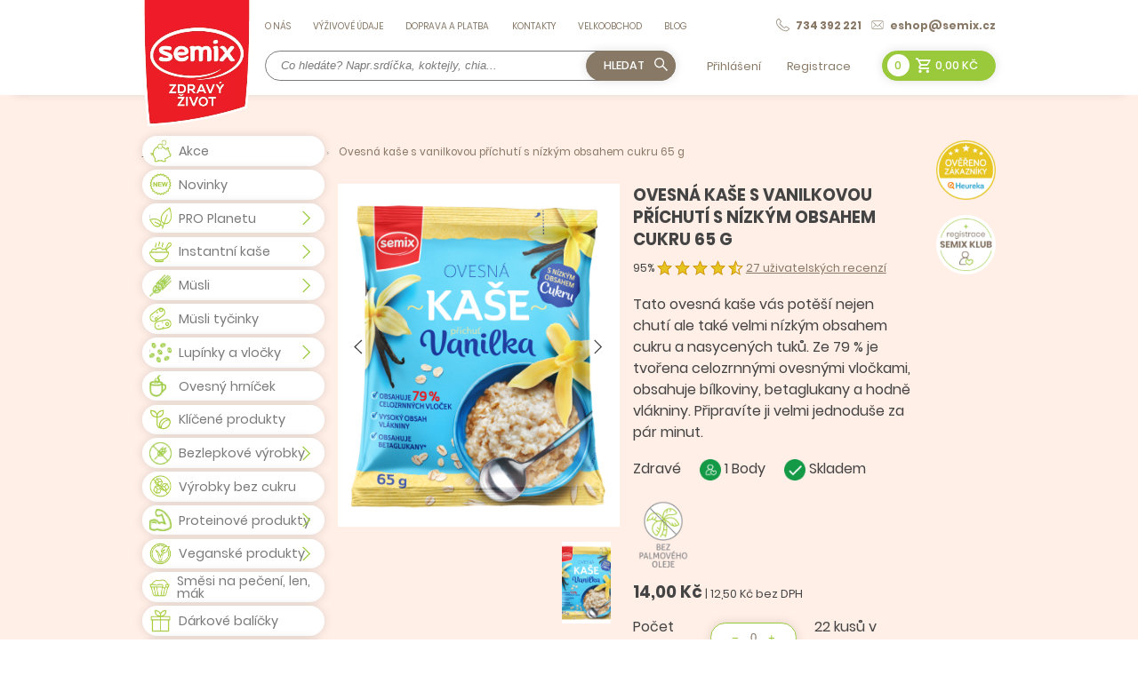

--- FILE ---
content_type: text/html; charset=utf-8
request_url: https://www.zdravyzivot.com/ovesna-kase-s-vanilkovou-prichuti-s-nizkym-obsahem-cukru-65-g
body_size: 16000
content:
<!DOCTYPE html> <html lang="cs"> <head> <meta charset="utf-8"> <meta name="viewport" content="width=device-width, initial-scale=1"> <meta name="author" content="ZdravýŽivot.com & IMPnet"> <meta name="copyright" content="ZdravýŽivot.com"> <meta name="application-name" content="ZdravýŽivot.com"> <!-- LH1 --> <meta property="og:url" content="https://www.zdravyzivot.com/ovesna-kase-s-vanilkovou-prichuti-s-nizkym-obsahem-cukru-65-g"> <meta property="og:type" content="website"> <meta property="og:description" content=""> <meta property="og:title" content="Ovesná kaše s vanilkovou příchutí s nízkým obsahem cukru 65 g"> <meta property="og:image" content="https://www.zdravyzivot.com/www/upload/products/frontimages/20230424100249702.png"> <!-- LH1 --> <link rel="manifest" href="/manifest.webmanifest"> <link rel="shortcut icon" href="/www/upload/favicons/20210107113312496.ico"> <link rel="apple-touch-icon" sizes="57x57" href="/www/upload/favicons/57/20210107113312496.png"> <link rel="apple-touch-icon" sizes="60x60" href="/www/upload/favicons/60/20210107113312496.png"> <link rel="apple-touch-icon" sizes="72x72" href="/www/upload/favicons/72/20210107113312496.png"> <link rel="apple-touch-icon" sizes="76x76" href="/www/upload/favicons/76/20210107113312496.png"> <link rel="apple-touch-icon" sizes="114x114" href="/www/upload/favicons/114/20210107113312496.png"> <link rel="apple-touch-icon" sizes="120x120}" href="/www/upload/favicons/120/20210107113312496.png"> <link rel="apple-touch-icon" sizes="144x144" href="/www/upload/favicons/144/20210107113312496.png"> <link rel="apple-touch-icon" sizes="152x152" href="/www/upload/favicons/152/20210107113312496.png"> <link rel="icon" type="image/png" sizes="16x16" href="/www/upload/favicons/16/20210107113312496.png"> <link rel="icon" type="image/png" sizes="32x32" href="/www/upload/favicons/32/20210107113312496.png"> <link rel="icon" type="image/png" sizes="96x96" href="/www/upload/favicons/96/20210107113312496.png"> <link rel="icon" type="image/png" sizes="128x128" href="/www/upload/favicons/128/20210107113312496.png"> <link rel="icon" type="image/png" sizes="196x196" href="/www/upload/favicons/196/20210107113312496.png"> <meta name="msapplication-square70x70logo" content="/www/upload/favicons/70/20210107113312496.png"> <meta name="msapplication-TileImage" content="/www/upload/favicons/144/20210107113312496.png"> <meta name="msapplication-square150x150logo" content="/www/upload/favicons/150/20210107113312496.png"> <meta name="msapplication-square310x310logo" content="/www/upload/favicons/310/20210107113312496.png"> <script>
  dataLayer = [];
  dataLayer.push( { 'impnet' : {
      "cart": [],
      "visitorType": "low-value"
  } } );      
</script> <script src="/www/frontend/CookieBar_cs/CookieBar.js"></script> <link rel="preload" href="/www/frontend/cache/cssloader-7680d954031d.css?1743245157" as="style"> <link rel="stylesheet" href="/www/frontend/cache/cssloader-7680d954031d.css?1743245157" type="text/css" media="screen"> <link rel="preload" href="/www/frontend/cache/jsloader-518b9cad30cf.js?1652249569" as="script"> <script type="text/javascript" src="/www/frontend/cache/jsloader-518b9cad30cf.js?1652249569"></script> <script>

  dataLayer.push({

    'event': 'view_item',
    'ecommerce': {

      'items': [{
        'item_name': "Ovesná kaše s vanilkovou příchutí s nízkým obsahem cukru 65 g", // Name or ID is required.
        'item_id': 5742306,

          "code": "HV0358800C6_HV0358800C6",
          "variant_id": "HV0358800C6_5741208",

        'price': 14,
        'item_brand': "SEMIX",
        'item_category': "Instantní kaše",
        'quantity': '1'
      }]

    }
  });

</script> <meta name="google-site-verification" content="hTNstFm1YCvmeiUSr4g081cAtnlrBT8UHVkuGJHQzwo"> <link rel="preload" as="font" crossorigin="anonymous" type="font/woff" href="/www/frontend/fonts/Poppins-Regular.woff"> <link rel="preload" as="font" crossorigin="anonymous" type="font/woff" href="/www/frontend/fonts/Poppins-Bold.woff"> <link rel="preload" as="font" crossorigin="anonymous" type="font/woff" href="/www/frontend/fonts/Poppins-Medium.woff"> <link rel="preload" as="font" crossorigin="anonymous" type="font/woff" href="/www/frontend/fonts/materialdesignicons-webfont.woff?v=5.3.45"> <link rel="preload" as="font" crossorigin="anonymous" type="font/woff" href="/www/frontend/fonts/Poppins-Black.woff"> <link rel="preload" as="font" crossorigin="anonymous" type="font/woff" href="/www/frontend/fonts/Poppins-Light.woff"> <link rel="preload" as="font" crossorigin="anonymous" type="font/woff" href="/www/frontend/webfonts/fa-solid-900.woff"> <link rel="preload" as="font" crossorigin="anonymous" type="font/woff2" href="/www/frontend/fonts/Poppins-Regular.woff2"> <link rel="preload" as="font" crossorigin="anonymous" type="font/woff2" href="/www/frontend/fonts/Poppins-Bold.woff2"> <link rel="preload" as="font" crossorigin="anonymous" type="font/woff2" href="/www/frontend/fonts/Poppins-Medium.woff2"> <link rel="preload" as="font" crossorigin="anonymous" type="font/woff2" href="/www/frontend/fonts/materialdesignicons-webfont.woff2?v=5.3.45"> <link rel="preload" as="font" crossorigin="anonymous" type="font/woff2" href="/www/frontend/fonts/Poppins-Black.woff2"> <link rel="preload" as="font" crossorigin="anonymous" type="font/woff2" href="/www/frontend/fonts/Poppins-Light.woff2"> <link rel="preload" as="font" crossorigin="anonymous" type="font/woff2" href="/www/frontend/webfonts/fa-solid-900.woff2"> <meta name="description" content="V e-shopu zdravyzivot.com si můžete koupit mnoho zdravých potravin. ❤️ Jsme prvními výrobci skutečně celozrnných cereálií v České republice. ⭐ Zdravá výživa je naší doménou. ❤️ Jsme pověstní svým kladným vztahem k přírodě. Vybírejte v našem e-shopu."> <meta name="keywords" content="Zdravá výživa"> <title id="snippet--metaSnippet">Ovesná kaše s vanilkovou příchutí s nízkým obsahem cukru 65 g | ZdravýŽivot.com</title> <link rel="canonical" href="https://www.zdravyzivot.com/ovesna-kase-s-vanilkovou-prichuti-s-nizkym-obsahem-cukru-65-g"> <link rel="apple-touch-icon-precomposed" href="/www/frontend/images/ico/apple-touch-icon.png"> </head> <body class="frontend-product frontend-product-5742306"> <header> <section class="top-bar" data-uk-sticky="offset: -1"> <div class="container"> <div class="uk-grid-small" data-uk-grid> <div class="uk-width-auto"> <div class="logo"> <a href="/"> <picture> <source data-srcset="/www/frontend/images/logo.webp" type="image/webp"> <img data-src="/www/frontend/images/logo.png" loading="lazy" alt="logo"> </picture> </a> </div> </div> <div class="uk-width-expand"> <div class="top"> <nav class="uk-navbar-container" data-uk-navbar> <div class="uk-navbar-left"> <ul class="uk-navbar-nav uk-visible@m"> <li class=" " > <a href="https://www.zdravyzivot.com/o-nas" >O nás </a> </li> <li class=" " > <a href="https://www.zdravyzivot.com/vyzivove-udaje" >Výživové údaje </a> </li> <li class=" " > <a href="https://www.zdravyzivot.com/doprava-a-platba-1" >Doprava a platba </a> </li> <li class=" " > <a href="https://www.zdravyzivot.com/kontakty" >Kontakty </a> </li> <li class=" " > <a href="https://www.zdravyzivot.com/pro-prodejce" >Velkoobchod </a> </li> <li class=" " > <a href="https://www.zdravyzivot.com/blog" >Blog </a> </li> </ul> </div> </nav> <div class="contact-pack"> <a href="tel:734 392 221"><img data-src="/www/frontend/images/tel.svg" alt="ico" loading="lazy" data-uk-svg><span>734 392 221</span></a> <a href="mailto:eshop@semix.cz"><img data-src="/www/frontend/images/mail.svg" alt="ico" loading="lazy" data-uk-svg><span>eshop@semix.cz</span></a> </div> <div class="basket-pack uk-hidden@m"> <div id="snippet--basketWidget1"><div id="snippet-basketWidget-"> <div class="uk-position-relative"> <a href="/nakupni-kosik" class="button green"> <span class="number">0</span> <i class="mdi mdi-cart-outline"></i> <span class="price">0,00 Kč</span> </a> </div> </div></div> </div> </div> <div class="bottom"> <div class="search-pack uk-visible@m"> <form action="/hledani" method="post" class="" id="frm-searchForm"> <input id="search-autocomplete" class="" type="search" placeholder="Co hledáte? Napr.srdíčka, koktejly, chia..." name="searched"> <script>
  $( document ).ready( function ()
  {	  
    // AJAX
    $( '#search-autocomplete' ).autocomplete(
      {
        minChars: 3,
        width: 380,
        maxHeight: 900,
        paramName: 'search',
        serviceUrl: "\/transfer\/autocomplete2\/",
        // Co se stane po vyberu polozky?
        onSelect: function ( suggestion )
        {
          window.location.href = suggestion.data.url;
        },
        // Formatovani vysledku:
        formatResult: function( suggestion, currentValue )
        {
          var image = '<img loading="lazy" data-src="' + suggestion.data.image_or_placeholder + '">';
          var right = '<div class="text-right">' + suggestion.value + '<b>' + suggestion.data.count + '</b><span class="naseptavac-special uk-float-right">' + suggestion.data.special + '</span></div>';
          var body = '<div></div>';
          var output = '<div class="' + suggestion.data.class + '"><h3>' + image + right + '</h3>' + body + '</div>';
          return output;
        }

      });

    $( '#search-autocomplete2' ).autocomplete(
      {
        minChars: 3,
        width: 380,
        maxHeight: 900,
        paramName: 'search',
        serviceUrl: "\/transfer\/autocomplete2\/",
        // Co se stane po vyberu polozky?
        onSelect: function ( suggestion )
        {
          window.location.href = suggestion.data.url;
        },
        // Formatovani vysledku:
        formatResult: function( suggestion, currentValue )
        {
          var image = '<img loading="lazy" data-src="' + suggestion.data.image_or_placeholder + '">';
          var right = '<div class="text-right">' + suggestion.value + '<b>' + suggestion.data.count + '</b><span class="naseptavac-special uk-float-right">' + suggestion.data.special + '</span></div>';
          var body = '<div></div>';
          var output = '<div class="' + suggestion.data.class + '"><h3>' + image + right + '</h3>' + body + '</div>';
          return output;
        }

      });
  
  });
</script> <span> <button class="button brown" type="submit" name="search" value=" "> Hledat <img data-src="/www/frontend/images/search.svg" loading="lazy" alt="search" data-uk-svg> </button> </span> <input type="hidden" name="_do" value="searchForm-submit"><!--[if IE]><input type=IEbug disabled style="display:none"><![endif]--> </form> </div> <a class="button brown uk-hidden@m category-resp" data-uk-toggle="target: #offcanvas-category" href="#">Produkty<img data-src="/www/frontend/images/filter-variant-white.png" loading="lazy" alt="img"></a> <a class="button uk-hidden@m menu-resp" data-uk-navbar-toggle-icon data-uk-toggle="target: #offcanvas-menu" href="#">Menu</a> <div class="login-pack uk-visible@m"> <a href="/prihlaseni" class="login">Přihlášení</a> <a href="/registrace" class="registr">Registrace</a> </div> <div class="basket-pack uk-visible@m"> <div id="snippet--basketWidget2"><div id="snippet-basketWidget-"> <div class="uk-position-relative"> <a href="/nakupni-kosik" class="button green"> <span class="number">0</span> <i class="mdi mdi-cart-outline"></i> <span class="price">0,00 Kč</span> </a> </div> </div></div> </div> </div> </div> </div> </div> </section> <!--resposnive- menu --> <div id="offcanvas-menu" data-uk-offcanvas="mode: slide; overlay: true; flip: true"> <div class="uk-offcanvas-bar"> <div class="logo"> <a href=""> <picture> <source data-srcset="/www/frontend/images/logo.webp" type="image/webp"> <img data-src="/www/frontend/images/logo.png" loading="lazy" alt="logo"> </picture> </a> </div> <div class="login-pack"> <a href="/prihlaseni" class="login">Přihlášení</a> <a href="/registrace" class="registr">Registrace</a> </div> <ul class="uk-nav uk-nav-default uk-nav-parent-icon" uk-nav> <li class=" " > <a href="https://www.zdravyzivot.com/o-nas" >O nás </a> </li> <li class=" " > <a href="https://www.zdravyzivot.com/vyzivove-udaje" >Výživové údaje </a> </li> <li class=" " > <a href="https://www.zdravyzivot.com/doprava-a-platba-1" >Doprava a platba </a> </li> <li class=" " > <a href="https://www.zdravyzivot.com/kontakty" >Kontakty </a> </li> <li class=" " > <a href="https://www.zdravyzivot.com/pro-prodejce" >Velkoobchod </a> </li> <li class=" " > <a href="https://www.zdravyzivot.com/blog" >Blog </a> </li> </ul> </div> </div> <!--reaponsive -category --> <div id="offcanvas-category" uk-offcanvas="mode: slide; overlay: true; flip: true"> <div class="uk-offcanvas-bar"> <div class="logo"> <a href=""> <picture> <source data-srcset="/www/frontend/images/logo.webp" type="image/webp"> <img data-src="/www/frontend/images/logo.png" loading="lazy" alt="logo"> </picture> </a> </div> <div class="search-pack"> <form action="/hledani" method="post" class="" id="frm-searchForm2"> <input id="search-autocomplete2" class="" type="search" placeholder="Co hledáte? Napr.srdíčka, koktejly, chia..." name="searched"> <span> <button class="button brown" type="submit" name="search" value=" "> Hledat <img data-src="/www/frontend/images/search.svg" loading="lazy" alt="search" data-uk-svg> </button> </span> <input type="hidden" name="_do" value="searchForm2-submit"><!--[if IE]><input type=IEbug disabled style="display:none"><![endif]--> </form> </span> </div> <div class="category-menu"> <ul class="uk-nav uk-nav-default uk-nav-parent-icon" uk-nav> <li class=" "> <a href="/akce-2" > <span class="icon"> <picture> <source data-srcset="/www/upload/categories/frontimages/small/20210520071409347.webp" type="image/webp"> <img data-src="/www/upload/categories/frontimages/medium/20210520071409347.png" loading="lazy" alt="kategorie"> </picture> </span> <span class="text">Akce</span> </a> </li> <li class=" "> <a href="/novinky-1" > <span class="icon"> <picture> <source data-srcset="/www/upload/categories/frontimages/small/20210519100044139.webp" type="image/webp"> <img data-src="/www/upload/categories/frontimages/medium/20210519100044139.png" loading="lazy" alt="kategorie"> </picture> </span> <span class="text">Novinky</span> </a> </li> <li class="uk-parent "> <a href="/pro-planetu" data-uk-icon="chevron-down"> <span class="icon"> <picture> <source data-srcset="/www/upload/categories/frontimages/small/20230127081328844.webp" type="image/webp"> <img data-src="/www/upload/categories/frontimages/medium/20230127081328844.png" loading="lazy" alt="kategorie"> </picture> </span> <span class="text">PRO Planetu</span> </a> <ul class="uk-nav-sub"> <li> <div class="li-content"> <div class="uk-grid-small" data-uk-grid> <div class="uk-width-1-2@m"> <div class="uk-grid-small" data-uk-grid> <div class="uk-width-1-2"> <a href="/smesi-pro-planetu" class="menu-box"> <h3 class="button brown">Směsi PRO Planetu</h3> <div class="images"> <picture> <source data-srcset="/www/upload/categories/frontimages/small/20240314012101746.webp" type="image/webp"> <img data-src="/www/upload/categories/frontimages/medium/20240314012101746.jpg" loading="lazy" alt="picture"> </picture> </div> </a> </div> <div class="uk-width-1-2"> <a href="/svacinky-pro-planetu" class="menu-box"> <h3 class="button brown">Svačinky PRO Planetu</h3> <div class="images"> <picture> <source data-srcset="/www/upload/categories/frontimages/small/20250321104056746.webp" type="image/webp"> <img data-src="/www/upload/categories/frontimages/medium/20250321104056746.jpg" loading="lazy" alt="picture"> </picture> </div> </a> </div> <div class="uk-width-1-2"> <a href="/merch-pro-planetu-1" class="menu-box"> <h3 class="button brown">Merch PRO Planetu</h3> <div class="images"> <picture> <source data-srcset="/www/upload/categories/frontimages/small/20240226105332234.webp" type="image/webp"> <img data-src="/www/upload/categories/frontimages/medium/20240226105332234.jpg" loading="lazy" alt="picture"> </picture> </div> </a> </div> </div> </div> </div> </li> </ul> </li> <li class="uk-parent "> <a href="/instantni-kase" data-uk-icon="chevron-down"> <span class="icon"> <picture> <source data-srcset="/www/upload/categories/frontimages/small/20250127033518865.webp" type="image/webp"> <img data-src="/www/upload/categories/frontimages/medium/20250127033518865.png" loading="lazy" alt="kategorie"> </picture> </span> <span class="text">Instantní kaše</span> </a> <ul class="uk-nav-sub"> <li> <div class="li-content"> <div class="uk-grid-small" data-uk-grid> <div class="uk-width-1-2@m"> <div class="uk-grid-small" data-uk-grid> <div class="uk-width-1-2"> <a href="/ovesne-kase" class="menu-box"> <h3 class="button brown">Ovesné kaše</h3> <div class="images"> <picture> <source data-srcset="/www/upload/categories/frontimages/small/20200807112959324.webp" type="image/webp"> <img data-src="/www/upload/categories/frontimages/medium/20200807112959324.jpg" loading="lazy" alt="picture"> </picture> </div> </a> </div> <div class="uk-width-1-2"> <a href="/pohankove-kase" class="menu-box"> <h3 class="button brown">Pohankové kaše</h3> <div class="images"> <picture> <source data-srcset="/www/upload/categories/frontimages/small/20200807121356145.webp" type="image/webp"> <img data-src="/www/upload/categories/frontimages/medium/20200807121356145.jpg" loading="lazy" alt="picture"> </picture> </div> </a> </div> <div class="uk-width-1-2"> <a href="/ryzove-kase" class="menu-box"> <h3 class="button brown">Rýžové kaše</h3> <div class="images"> <picture> <source data-srcset="/www/upload/categories/frontimages/small/20200805023721503.webp" type="image/webp"> <img data-src="/www/upload/categories/frontimages/medium/20200805023721503.jpeg" loading="lazy" alt="picture"> </picture> </div> </a> </div> <div class="uk-width-1-2"> <a href="/vicezrnna-kase" class="menu-box"> <h3 class="button brown">Vícezrnné kaše</h3> <div class="images"> <picture> <source data-srcset="/www/upload/categories/frontimages/small/2020080701410128.webp" type="image/webp"> <img data-src="/www/upload/categories/frontimages/medium/2020080701410128.jpg" loading="lazy" alt="picture"> </picture> </div> </a> </div> </div> </div> <div class="uk-width-1-2@m"> </div> </div> </div> </li> </ul> </li> <li class="uk-parent "> <a href="/musli" data-uk-icon="chevron-down"> <span class="icon"> <picture> <source data-srcset="/www/upload/categories/frontimages/small/20200730033900128.webp" type="image/webp"> <img data-src="/www/upload/categories/frontimages/medium/20200730033900128.png" loading="lazy" alt="kategorie"> </picture> </span> <span class="text">Müsli</span> </a> <ul class="uk-nav-sub"> <li> <div class="li-content"> <div class="uk-grid-small" data-uk-grid> <div class="uk-width-1-2@m"> <div class="uk-grid-small" data-uk-grid> <div class="uk-width-1-2"> <a href="/musli-srdicka" class="menu-box"> <h3 class="button brown">Müsli srdíčka</h3> <div class="images"> <picture> <source data-srcset="/www/upload/categories/frontimages/small/20200805024530594.webp" type="image/webp"> <img data-src="/www/upload/categories/frontimages/medium/20200805024530594.jpg" loading="lazy" alt="picture"> </picture> </div> </a> </div> <div class="uk-width-1-2"> <a href="/zapekane-musli" class="menu-box"> <h3 class="button brown">Zapékané müsli</h3> <div class="images"> <picture> <source data-srcset="/www/upload/categories/frontimages/small/20200805021913737.webp" type="image/webp"> <img data-src="/www/upload/categories/frontimages/medium/20200805021913737.jpg" loading="lazy" alt="picture"> </picture> </div> </a> </div> <div class="uk-width-1-2"> <a href="/klicene-musli" class="menu-box"> <h3 class="button brown">Klíčené müsli</h3> <div class="images"> <picture> <source data-srcset="/www/upload/categories/frontimages/small/20200807012914857.webp" type="image/webp"> <img data-src="/www/upload/categories/frontimages/medium/20200807012914857.jpg" loading="lazy" alt="picture"> </picture> </div> </a> </div> <div class="uk-width-1-2"> <a href="/sypane-musli" class="menu-box"> <h3 class="button brown">Sypané müsli</h3> <div class="images"> <picture> <source data-srcset="/www/upload/categories/frontimages/small/20200807010507623.webp" type="image/webp"> <img data-src="/www/upload/categories/frontimages/medium/20200807010507623.jpg" loading="lazy" alt="picture"> </picture> </div> </a> </div> </div> </div> <div class="uk-width-1-2@m"> </div> </div> </div> </li> </ul> </li> <li class=" "> <a href="/mini-musli-tycinky" > <span class="icon"> <picture> <source data-srcset="/www/upload/categories/frontimages/small/20230915030832309.webp" type="image/webp"> <img data-src="/www/upload/categories/frontimages/medium/20230915030832309.png" loading="lazy" alt="kategorie"> </picture> </span> <span class="text">Müsli tyčinky</span> </a> </li> <li class="uk-parent "> <a href="/lupinky-a-vlocky" data-uk-icon="chevron-down"> <span class="icon"> <picture> <source data-srcset="/www/upload/categories/frontimages/small/20200730033745186.webp" type="image/webp"> <img data-src="/www/upload/categories/frontimages/medium/20200730033745186.png" loading="lazy" alt="kategorie"> </picture> </span> <span class="text">Lupínky a vločky</span> </a> <ul class="uk-nav-sub"> <li> <div class="li-content"> <div class="uk-grid-small" data-uk-grid> <div class="uk-width-1-2@m"> <div class="uk-grid-small" data-uk-grid> <div class="uk-width-1-2"> <a href="/ovesne" class="menu-box"> <h3 class="button brown">Ovesné </h3> <div class="images"> <picture> <source data-srcset="/www/upload/categories/frontimages/small/2020080711012126.webp" type="image/webp"> <img data-src="/www/upload/categories/frontimages/medium/2020080711012126.jpg" loading="lazy" alt="picture"> </picture> </div> </a> </div> <div class="uk-width-1-2"> <a href="/psenicne" class="menu-box"> <h3 class="button brown">Pšeničné </h3> <div class="images"> <picture> <source data-srcset="/www/upload/categories/frontimages/small/2020080711042437.webp" type="image/webp"> <img data-src="/www/upload/categories/frontimages/medium/2020080711042437.jpg" loading="lazy" alt="picture"> </picture> </div> </a> </div> <div class="uk-width-1-2"> <a href="/pohankove" class="menu-box"> <h3 class="button brown">Pohankové </h3> <div class="images"> <picture> <source data-srcset="/www/upload/categories/frontimages/small/20200807111235420.webp" type="image/webp"> <img data-src="/www/upload/categories/frontimages/medium/20200807111235420.jpg" loading="lazy" alt="picture"> </picture> </div> </a> </div> <div class="uk-width-1-2"> <a href="/jecne" class="menu-box"> <h3 class="button brown">Ječné a jáhlové</h3> <div class="images"> <picture> <source data-srcset="/www/upload/categories/frontimages/small/20200818080203652.webp" type="image/webp"> <img data-src="/www/upload/categories/frontimages/medium/20200818080203652.jpg" loading="lazy" alt="picture"> </picture> </div> </a> </div> </div> </div> <div class="uk-width-1-2@m"> <a href="/bio-vlocky-lupinky" class="menu-box-big"> <picture> <source data-srcset="/www/upload/categories/frontimages/small/20200807112709708.webp" type="image/webp"> <img data-src="/www/upload/categories/frontimages/medium/20200807112709708.jpg" loading="lazy" alt="picture"> </picture> </a> </div> </div> </div> </li> </ul> </li> <li class=" "> <a href="/ovesny-hrnicek-1" > <span class="icon"> <picture> <source data-srcset="/www/upload/categories/frontimages/small/20200730033839162.webp" type="image/webp"> <img data-src="/www/upload/categories/frontimages/medium/20200730033839162.png" loading="lazy" alt="kategorie"> </picture> </span> <span class="text">Ovesný hrníček</span> </a> </li> <li class=" "> <a href="/klicene-produkty" > <span class="icon"> <picture> <source data-srcset="/www/upload/categories/frontimages/small/20210325080239465.webp" type="image/webp"> <img data-src="/www/upload/categories/frontimages/medium/20210325080239465.png" loading="lazy" alt="kategorie"> </picture> </span> <span class="text">Klíčené produkty</span> </a> </li> <li class="uk-parent "> <a href="/bezlepkove-vyrobky" data-uk-icon="chevron-down"> <span class="icon"> <picture> <source data-srcset="/www/upload/categories/frontimages/small/20200730033822109.webp" type="image/webp"> <img data-src="/www/upload/categories/frontimages/medium/20200730033822109.png" loading="lazy" alt="kategorie"> </picture> </span> <span class="text">Bezlepkové výrobky</span> </a> <ul class="uk-nav-sub"> <li> <div class="li-content"> <div class="uk-grid-small" data-uk-grid> <div class="uk-width-1-2@m"> <div class="uk-grid-small" data-uk-grid> <div class="uk-width-1-2"> <a href="/bezlepkove-snacky" class="menu-box"> <h3 class="button brown">Bezlepkové snacky</h3> <div class="images"> <picture> <source data-srcset="/www/upload/categories/frontimages/small/2024032203110583.webp" type="image/webp"> <img data-src="/www/upload/categories/frontimages/medium/2024032203110583.jpg" loading="lazy" alt="picture"> </picture> </div> </a> </div> <div class="uk-width-1-2"> <a href="/ovesny-hrnicek" class="menu-box"> <h3 class="button brown">Ovesný hrníček</h3> <div class="images"> <picture> <source data-srcset="/www/upload/categories/frontimages/small/20200807033023494.webp" type="image/webp"> <img data-src="/www/upload/categories/frontimages/medium/20200807033023494.jpeg" loading="lazy" alt="picture"> </picture> </div> </a> </div> <div class="uk-width-1-2"> <a href="/bezlepkove-vlocky" class="menu-box"> <h3 class="button brown">Bezlepkové vločky</h3> <div class="images"> <picture> <source data-srcset="/www/upload/categories/frontimages/small/20200810065418437.webp" type="image/webp"> <img data-src="/www/upload/categories/frontimages/medium/20200810065418437.jpg" loading="lazy" alt="picture"> </picture> </div> </a> </div> <div class="uk-width-1-2"> <a href="/bezlepkove-musli" class="menu-box"> <h3 class="button brown">Bezlepkové müsli</h3> <div class="images"> <picture> <source data-srcset="/www/upload/categories/frontimages/small/20200810065720241.webp" type="image/webp"> <img data-src="/www/upload/categories/frontimages/medium/20200810065720241.jpg" loading="lazy" alt="picture"> </picture> </div> </a> </div> </div> </div> <div class="uk-width-1-2@m"> <a href="/bezlepkove-kase" class="menu-box-big"> <picture> <source data-srcset="/www/upload/categories/frontimages/small/20200807021221585.webp" type="image/webp"> <img data-src="/www/upload/categories/frontimages/medium/20200807021221585.jpg" loading="lazy" alt="picture"> </picture> </a> <a href="/bezlepkove-smesi" class="menu-box-big"> <picture> <source data-srcset="/www/upload/categories/frontimages/small/20200810065839270.webp" type="image/webp"> <img data-src="/www/upload/categories/frontimages/medium/20200810065839270.jpg" loading="lazy" alt="picture"> </picture> </a> <a href="/bezlepkove-balicky" class="menu-box-big"> <picture> <source data-srcset="/www/upload/categories/frontimages/small/20200810084858358.webp" type="image/webp"> <img data-src="/www/upload/categories/frontimages/medium/20200810084858358.jpg" loading="lazy" alt="picture"> </picture> </a> </div> </div> </div> </li> </ul> </li> <li class=" "> <a href="/dalsi-produkty" > <span class="icon"> <picture> <source data-srcset="/www/upload/categories/frontimages/small/20240318063548480.webp" type="image/webp"> <img data-src="/www/upload/categories/frontimages/medium/20240318063548480.png" loading="lazy" alt="kategorie"> </picture> </span> <span class="text">Výrobky bez cukru</span> </a> </li> <li class="uk-parent "> <a href="/proteinove-vyrobky" data-uk-icon="chevron-down"> <span class="icon"> <picture> <source data-srcset="/www/upload/categories/frontimages/small/2020073003394671.webp" type="image/webp"> <img data-src="/www/upload/categories/frontimages/medium/2020073003394671.png" loading="lazy" alt="kategorie"> </picture> </span> <span class="text">Proteinové produkty</span> </a> <ul class="uk-nav-sub"> <li> <div class="li-content"> <div class="uk-grid-small" data-uk-grid> <div class="uk-width-1-2@m"> <div class="uk-grid-small" data-uk-grid> <div class="uk-width-1-2"> <a href="/proteinove-kase" class="menu-box"> <h3 class="button brown">Proteinové kaše</h3> <div class="images"> <picture> <source data-srcset="/www/upload/categories/frontimages/small/20240212033018402.webp" type="image/webp"> <img data-src="/www/upload/categories/frontimages/medium/20240212033018402.jpg" loading="lazy" alt="picture"> </picture> </div> </a> </div> <div class="uk-width-1-2"> <a href="/proteinove-koktejly" class="menu-box"> <h3 class="button brown">Proteinové koktejly</h3> <div class="images"> <picture> <source data-srcset="/www/upload/categories/frontimages/small/20240212063711961.webp" type="image/webp"> <img data-src="/www/upload/categories/frontimages/medium/20240212063711961.jpg" loading="lazy" alt="picture"> </picture> </div> </a> </div> <div class="uk-width-1-2"> <a href="/proteinove-polevky" class="menu-box"> <h3 class="button brown">Proteinové polévky</h3> <div class="images"> <picture> <source data-srcset="/www/upload/categories/frontimages/small/20240212033237476.webp" type="image/webp"> <img data-src="/www/upload/categories/frontimages/medium/20240212033237476.jpeg" loading="lazy" alt="picture"> </picture> </div> </a> </div> <div class="uk-width-1-2"> <a href="/proteinove-ostatni" class="menu-box"> <h3 class="button brown">Proteinové ostatní</h3> <div class="images"> <picture> <source data-srcset="/www/upload/categories/frontimages/small/20240212033436952.webp" type="image/webp"> <img data-src="/www/upload/categories/frontimages/medium/20240212033436952.jpg" loading="lazy" alt="picture"> </picture> </div> </a> </div> </div> </div> <div class="uk-width-1-2@m"> </div> </div> </div> </li> </ul> </li> <li class="uk-parent "> <a href="/vegan-1" data-uk-icon="chevron-down"> <span class="icon"> <picture> <source data-srcset="/www/upload/categories/frontimages/small/20220314080239945.webp" type="image/webp"> <img data-src="/www/upload/categories/frontimages/medium/20220314080239945.png" loading="lazy" alt="kategorie"> </picture> </span> <span class="text">Veganské produkty</span> </a> <ul class="uk-nav-sub"> <li> <div class="li-content"> <div class="uk-grid-small" data-uk-grid> <div class="uk-width-1-2@m"> <div class="uk-grid-small" data-uk-grid> <div class="uk-width-1-2"> <a href="/veganske-snidane" class="menu-box"> <h3 class="button brown">Veganské snídaně</h3> <div class="images"> <picture> <source data-srcset="/www/upload/categories/frontimages/small/20240315010034239.webp" type="image/webp"> <img data-src="/www/upload/categories/frontimages/medium/20240315010034239.JPG" loading="lazy" alt="picture"> </picture> </div> </a> </div> <div class="uk-width-1-2"> <a href="/veganske-svaciny" class="menu-box"> <h3 class="button brown">Veganské svačiny</h3> <div class="images"> <picture> <source data-srcset="/www/upload/categories/frontimages/small/20240315010759958.webp" type="image/webp"> <img data-src="/www/upload/categories/frontimages/medium/20240315010759958.JPG" loading="lazy" alt="picture"> </picture> </div> </a> </div> <div class="uk-width-1-2"> <a href="/vegansk-alternativy-masa" class="menu-box"> <h3 class="button brown">Veganské alternativy masa</h3> <div class="images"> <picture> <source data-srcset="/www/upload/categories/frontimages/small/20240314013534109.webp" type="image/webp"> <img data-src="/www/upload/categories/frontimages/medium/20240314013534109.jpg" loading="lazy" alt="picture"> </picture> </div> </a> </div> <div class="uk-width-1-2"> <a href="/veganske-smesi" class="menu-box"> <h3 class="button brown">Veganské směsi</h3> <div class="images"> <picture> <source data-srcset="/www/upload/categories/frontimages/small/20240315124738158.webp" type="image/webp"> <img data-src="/www/upload/categories/frontimages/medium/20240315124738158.jpg" loading="lazy" alt="picture"> </picture> </div> </a> </div>  </div> </div> <div class="uk-width-1-2@m"> </div> </div> </div> </li> </ul> </li> <li class=" "> <a href="/smesi-na-peceni" > <span class="icon"> <picture> <source data-srcset="/www/upload/categories/frontimages/small/20210329085752686.webp" type="image/webp"> <img data-src="/www/upload/categories/frontimages/medium/20210329085752686.png" loading="lazy" alt="kategorie"> </picture> </span> <span class="text">Směsi na pečení, len, mák</span> </a> </li> <li class=" "> <a href="/darkove-balicky" > <span class="icon"> <picture> <source data-srcset="/www/upload/categories/frontimages/small/20210329085949270.webp" type="image/webp"> <img data-src="/www/upload/categories/frontimages/medium/20210329085949270.png" loading="lazy" alt="kategorie"> </picture> </span> <span class="text">Dárkové balíčky</span> </a> </li> <li class=" "> <a href="/balicky-pojistovny" > <span class="icon"> <picture> <source data-srcset="/www/upload/categories/frontimages/small/20231013081819198.webp" type="image/webp"> <img data-src="/www/upload/categories/frontimages/medium/20231013081819198.png" loading="lazy" alt="kategorie"> </picture> </span> <span class="text">Balíčky pojišťovny</span> </a> </li> <li class=" "> <a href="/darky-semix-klub-1" > <span class="icon"> <picture> <source data-srcset="/www/upload/categories/frontimages/small/20210329085701555.webp" type="image/webp"> <img data-src="/www/upload/categories/frontimages/medium/20210329085701555.png" loading="lazy" alt="kategorie"> </picture> </span> <span class="text">Dárky SEMIX KLUB</span> </a> </li> </ul> </div> </div> </div> </header> <div id="snippet--flashMessages"></div><div id="snippet--addedBoxSnippetDetail"></div> <div id="snippet--productSnippet"> <script>
  var modal_loading = null;
</script> <section class="category product"> <div class="container"> <div class="category-top"> <div class="left-pack"> <div class="flex-pack1"> <div class="top"> <ul class="uk-breadcrumb"> <li class=""> <a href="/"> Hlavní strana </a> </li> <li class=""> <a href="/instantni-kase"> Instantní kaše </a> </li> <li class=""> <span> Ovesná kaše s vanilkovou příchutí s nízkým obsahem cukru 65 g </span> </li> </ul> </div> <div class="bottom"> <div class="uk-grid-small" data-uk-grid> <div class="uk-width-1-4@m uk-visible@m"> <div class="category-menu" data-uk-sticky="bottom: .sticky-end2;offset: 200"> <ul class="anime-list"> <li class=" "> <a href="/akce-2" > <span ></span> <span class="icon"> <picture> <source data-srcset="/www/upload/categories/frontimages/small/20210520071409347.webp" type="image/webp"> <img data-src="/www/upload/categories/frontimages/small/20210520071409347.png" loading="lazy" alt="kategorie"> </picture> </span> <span class="text">Akce</span> </a> </li> <li class=" "> <a href="/novinky-1" > <span ></span> <span class="icon"> <picture> <source data-srcset="/www/upload/categories/frontimages/small/20210519100044139.webp" type="image/webp"> <img data-src="/www/upload/categories/frontimages/small/20210519100044139.png" loading="lazy" alt="kategorie"> </picture> </span> <span class="text">Novinky</span> </a> </li> <li class="uk-parent "> <a href="/pro-planetu" data-uk-icon="chevron-right"> <span class="hover-line"></span> <span class="icon"> <picture> <source data-srcset="/www/upload/categories/frontimages/small/20230127081328844.webp" type="image/webp"> <img data-src="/www/upload/categories/frontimages/small/20230127081328844.png" loading="lazy" alt="kategorie"> </picture> </span> <span class="text">PRO Planetu</span> </a> <div class="li-content"> <div class="uk-grid-small" data-uk-grid> <div class="uk-width-1-1"> <div class="uk-grid-small" data-uk-grid> <div class="uk-width-1-2"> <a href="/smesi-pro-planetu" class="menu-box"> <h3 class="button brown">Směsi PRO Planetu</h3> <div class="images"> <picture> <source data-srcset="/www/upload/categories/frontimages/small/20240314012101746.webp" type="image/webp"> <img data-src="/www/upload/categories/frontimages/small/20240314012101746.jpg" loading="lazy" alt="picture"> </picture> </div> </a> </div> <div class="uk-width-1-2"> <a href="/svacinky-pro-planetu" class="menu-box"> <h3 class="button brown">Svačinky PRO Planetu</h3> <div class="images"> <picture> <source data-srcset="/www/upload/categories/frontimages/small/20250321104056746.webp" type="image/webp"> <img data-src="/www/upload/categories/frontimages/small/20250321104056746.jpg" loading="lazy" alt="picture"> </picture> </div> </a> </div> <div class="uk-width-1-2"> <a href="/merch-pro-planetu-1" class="menu-box"> <h3 class="button brown">Merch PRO Planetu</h3> <div class="images"> <picture> <source data-srcset="/www/upload/categories/frontimages/small/20240226105332234.webp" type="image/webp"> <img data-src="/www/upload/categories/frontimages/small/20240226105332234.jpg" loading="lazy" alt="picture"> </picture> </div> </a> </div> </div> </div> </div> </div> </li> <li class="uk-parent "> <a href="/instantni-kase" data-uk-icon="chevron-right"> <span class="hover-line"></span> <span class="icon"> <picture> <source data-srcset="/www/upload/categories/frontimages/small/20250127033518865.webp" type="image/webp"> <img data-src="/www/upload/categories/frontimages/small/20250127033518865.png" loading="lazy" alt="kategorie"> </picture> </span> <span class="text">Instantní kaše</span> </a> <div class="li-content"> <div class="uk-grid-small" data-uk-grid> <div class="uk-width-1-1"> <div class="uk-grid-small" data-uk-grid> <div class="uk-width-1-2"> <a href="/ovesne-kase" class="menu-box"> <h3 class="button brown">Ovesné kaše</h3> <div class="images"> <picture> <source data-srcset="/www/upload/categories/frontimages/small/20200807112959324.webp" type="image/webp"> <img data-src="/www/upload/categories/frontimages/small/20200807112959324.jpg" loading="lazy" alt="picture"> </picture> </div> </a> </div> <div class="uk-width-1-2"> <a href="/pohankove-kase" class="menu-box"> <h3 class="button brown">Pohankové kaše</h3> <div class="images"> <picture> <source data-srcset="/www/upload/categories/frontimages/small/20200807121356145.webp" type="image/webp"> <img data-src="/www/upload/categories/frontimages/small/20200807121356145.jpg" loading="lazy" alt="picture"> </picture> </div> </a> </div>  <div class="uk-width-1-2"> <a href="/ryzove-kase" class="menu-box"> <h3 class="button brown">Rýžové kaše</h3> <div class="images"> <picture> <source data-srcset="/www/upload/categories/frontimages/small/20200805023721503.webp" type="image/webp"> <img data-src="/www/upload/categories/frontimages/small/20200805023721503.jpeg" loading="lazy" alt="picture"> </picture> </div> </a> </div> <div class="uk-width-1-2"> <a href="/vicezrnna-kase" class="menu-box"> <h3 class="button brown">Vícezrnné kaše</h3> <div class="images"> <picture> <source data-srcset="/www/upload/categories/frontimages/small/2020080701410128.webp" type="image/webp"> <img data-src="/www/upload/categories/frontimages/small/2020080701410128.jpg" loading="lazy" alt="picture"> </picture> </div> </a> </div> </div> </div> <div class="uk-width-1-1"> <div class="uk-grid-small" data-uk-grid> </div> </div> </div> </div> </li> <li class="uk-parent "> <a href="/musli" data-uk-icon="chevron-right"> <span class="hover-line"></span> <span class="icon"> <picture> <source data-srcset="/www/upload/categories/frontimages/small/20200730033900128.webp" type="image/webp"> <img data-src="/www/upload/categories/frontimages/small/20200730033900128.png" loading="lazy" alt="kategorie"> </picture> </span> <span class="text">Müsli</span> </a> <div class="li-content"> <div class="uk-grid-small" data-uk-grid> <div class="uk-width-1-1"> <div class="uk-grid-small" data-uk-grid> <div class="uk-width-1-2"> <a href="/musli-srdicka" class="menu-box"> <h3 class="button brown">Müsli srdíčka</h3> <div class="images"> <picture> <source data-srcset="/www/upload/categories/frontimages/small/20200805024530594.webp" type="image/webp"> <img data-src="/www/upload/categories/frontimages/small/20200805024530594.jpg" loading="lazy" alt="picture"> </picture> </div> </a> </div> <div class="uk-width-1-2"> <a href="/zapekane-musli" class="menu-box"> <h3 class="button brown">Zapékané müsli</h3> <div class="images"> <picture> <source data-srcset="/www/upload/categories/frontimages/small/20200805021913737.webp" type="image/webp"> <img data-src="/www/upload/categories/frontimages/small/20200805021913737.jpg" loading="lazy" alt="picture"> </picture> </div> </a> </div> <div class="uk-width-1-2"> <a href="/klicene-musli" class="menu-box"> <h3 class="button brown">Klíčené müsli</h3> <div class="images"> <picture> <source data-srcset="/www/upload/categories/frontimages/small/20200807012914857.webp" type="image/webp"> <img data-src="/www/upload/categories/frontimages/small/20200807012914857.jpg" loading="lazy" alt="picture"> </picture> </div> </a> </div> <div class="uk-width-1-2"> <a href="/sypane-musli" class="menu-box"> <h3 class="button brown">Sypané müsli</h3> <div class="images"> <picture> <source data-srcset="/www/upload/categories/frontimages/small/20200807010507623.webp" type="image/webp"> <img data-src="/www/upload/categories/frontimages/small/20200807010507623.jpg" loading="lazy" alt="picture"> </picture> </div> </a> </div>  </div> </div> <div class="uk-width-1-1"> <div class="uk-grid-small" data-uk-grid> </div> </div> </div> </div> </li> <li class=" "> <a href="/mini-musli-tycinky" > <span ></span> <span class="icon"> <picture> <source data-srcset="/www/upload/categories/frontimages/small/20230915030832309.webp" type="image/webp"> <img data-src="/www/upload/categories/frontimages/small/20230915030832309.png" loading="lazy" alt="kategorie"> </picture> </span> <span class="text">Müsli tyčinky</span> </a> </li> <li class="uk-parent "> <a href="/lupinky-a-vlocky" data-uk-icon="chevron-right"> <span class="hover-line"></span> <span class="icon"> <picture> <source data-srcset="/www/upload/categories/frontimages/small/20200730033745186.webp" type="image/webp"> <img data-src="/www/upload/categories/frontimages/small/20200730033745186.png" loading="lazy" alt="kategorie"> </picture> </span> <span class="text">Lupínky a vločky</span> </a> <div class="li-content"> <div class="uk-grid-small" data-uk-grid> <div class="uk-width-1-1"> <div class="uk-grid-small" data-uk-grid> <div class="uk-width-1-2"> <a href="/ovesne" class="menu-box"> <h3 class="button brown">Ovesné </h3> <div class="images"> <picture> <source data-srcset="/www/upload/categories/frontimages/small/2020080711012126.webp" type="image/webp"> <img data-src="/www/upload/categories/frontimages/small/2020080711012126.jpg" loading="lazy" alt="picture"> </picture> </div> </a> </div> <div class="uk-width-1-2"> <a href="/psenicne" class="menu-box"> <h3 class="button brown">Pšeničné </h3> <div class="images"> <picture> <source data-srcset="/www/upload/categories/frontimages/small/2020080711042437.webp" type="image/webp"> <img data-src="/www/upload/categories/frontimages/small/2020080711042437.jpg" loading="lazy" alt="picture"> </picture> </div> </a> </div> <div class="uk-width-1-2"> <a href="/pohankove" class="menu-box"> <h3 class="button brown">Pohankové </h3> <div class="images"> <picture> <source data-srcset="/www/upload/categories/frontimages/small/20200807111235420.webp" type="image/webp"> <img data-src="/www/upload/categories/frontimages/small/20200807111235420.jpg" loading="lazy" alt="picture"> </picture> </div> </a> </div> <div class="uk-width-1-2"> <a href="/jecne" class="menu-box"> <h3 class="button brown">Ječné a jáhlové</h3> <div class="images"> <picture> <source data-srcset="/www/upload/categories/frontimages/small/20200818080203652.webp" type="image/webp"> <img data-src="/www/upload/categories/frontimages/small/20200818080203652.jpg" loading="lazy" alt="picture"> </picture> </div> </a> </div> </div> </div> <div class="uk-width-1-1"> <div class="uk-grid-small" data-uk-grid> <div class="uk-width-1-2"> <a href="/bio-vlocky-lupinky" class="menu-box-big"> <picture> <source data-srcset="/www/upload/categories/frontimages/medium/20200807112709708.webp" type="image/webp"> <img data-src="/www/upload/categories/frontimages/medium/20200807112709708.jpg" loading="lazy" alt="picture"> </picture> </a> </div> </div> </div> </div> </div>  </li> <li class=" "> <a href="/ovesny-hrnicek-1" > <span ></span> <span class="icon"> <picture> <source data-srcset="/www/upload/categories/frontimages/small/20200730033839162.webp" type="image/webp"> <img data-src="/www/upload/categories/frontimages/small/20200730033839162.png" loading="lazy" alt="kategorie"> </picture> </span> <span class="text">Ovesný hrníček</span> </a> </li> <li class=" "> <a href="/klicene-produkty" > <span ></span> <span class="icon"> <picture> <source data-srcset="/www/upload/categories/frontimages/small/20210325080239465.webp" type="image/webp"> <img data-src="/www/upload/categories/frontimages/small/20210325080239465.png" loading="lazy" alt="kategorie"> </picture> </span> <span class="text">Klíčené produkty</span> </a> </li> <li class="uk-parent "> <a href="/bezlepkove-vyrobky" data-uk-icon="chevron-right"> <span class="hover-line"></span> <span class="icon"> <picture> <source data-srcset="/www/upload/categories/frontimages/small/20200730033822109.webp" type="image/webp"> <img data-src="/www/upload/categories/frontimages/small/20200730033822109.png" loading="lazy" alt="kategorie"> </picture> </span> <span class="text">Bezlepkové výrobky</span> </a> <div class="li-content"> <div class="uk-grid-small" data-uk-grid> <div class="uk-width-1-1"> <div class="uk-grid-small" data-uk-grid> <div class="uk-width-1-2"> <a href="/bezlepkove-snacky" class="menu-box"> <h3 class="button brown">Bezlepkové snacky</h3> <div class="images"> <picture> <source data-srcset="/www/upload/categories/frontimages/small/2024032203110583.webp" type="image/webp"> <img data-src="/www/upload/categories/frontimages/small/2024032203110583.jpg" loading="lazy" alt="picture"> </picture> </div> </a> </div> <div class="uk-width-1-2"> <a href="/ovesny-hrnicek" class="menu-box"> <h3 class="button brown">Ovesný hrníček</h3> <div class="images"> <picture> <source data-srcset="/www/upload/categories/frontimages/small/20200807033023494.webp" type="image/webp"> <img data-src="/www/upload/categories/frontimages/small/20200807033023494.jpeg" loading="lazy" alt="picture"> </picture> </div> </a> </div> <div class="uk-width-1-2"> <a href="/bezlepkove-vlocky" class="menu-box"> <h3 class="button brown">Bezlepkové vločky</h3> <div class="images"> <picture> <source data-srcset="/www/upload/categories/frontimages/small/20200810065418437.webp" type="image/webp"> <img data-src="/www/upload/categories/frontimages/small/20200810065418437.jpg" loading="lazy" alt="picture"> </picture> </div> </a> </div> <div class="uk-width-1-2"> <a href="/bezlepkove-musli" class="menu-box"> <h3 class="button brown">Bezlepkové müsli</h3> <div class="images"> <picture> <source data-srcset="/www/upload/categories/frontimages/small/20200810065720241.webp" type="image/webp"> <img data-src="/www/upload/categories/frontimages/small/20200810065720241.jpg" loading="lazy" alt="picture"> </picture> </div> </a> </div> </div> </div> <div class="uk-width-1-1"> <div class="uk-grid-small" data-uk-grid> <div class="uk-width-1-2"> <a href="/bezlepkove-kase" class="menu-box-big"> <picture> <source data-srcset="/www/upload/categories/frontimages/medium/20200807021221585.webp" type="image/webp"> <img data-src="/www/upload/categories/frontimages/medium/20200807021221585.jpg" loading="lazy" alt="picture"> </picture> </a> </div> <div class="uk-width-1-2"> <a href="/bezlepkove-smesi" class="menu-box-big"> <picture> <source data-srcset="/www/upload/categories/frontimages/medium/20200810065839270.webp" type="image/webp"> <img data-src="/www/upload/categories/frontimages/medium/20200810065839270.jpg" loading="lazy" alt="picture"> </picture> </a> </div> </div> </div> </li> <li class=" "> <a href="/dalsi-produkty" > <span ></span> <span class="icon"> <picture> <source data-srcset="/www/upload/categories/frontimages/small/20240318063548480.webp" type="image/webp"> <img data-src="/www/upload/categories/frontimages/small/20240318063548480.png" loading="lazy" alt="kategorie"> </picture> </span> <span class="text">Výrobky bez cukru</span> </a> </li> <li class="uk-parent "> <a href="/proteinove-vyrobky" data-uk-icon="chevron-right"> <span class="hover-line"></span> <span class="icon"> <picture> <source data-srcset="/www/upload/categories/frontimages/small/2020073003394671.webp" type="image/webp"> <img data-src="/www/upload/categories/frontimages/small/2020073003394671.png" loading="lazy" alt="kategorie"> </picture> </span> <span class="text">Proteinové produkty</span> </a> <div class="li-content"> <div class="uk-grid-small" data-uk-grid> <div class="uk-width-1-1"> <div class="uk-grid-small" data-uk-grid> <div class="uk-width-1-2"> <a href="/proteinove-kase" class="menu-box"> <h3 class="button brown">Proteinové kaše</h3> <div class="images"> <picture> <source data-srcset="/www/upload/categories/frontimages/small/20240212033018402.webp" type="image/webp"> <img data-src="/www/upload/categories/frontimages/small/20240212033018402.jpg" loading="lazy" alt="picture"> </picture> </div> </a> </div> <div class="uk-width-1-2"> <a href="/proteinove-koktejly" class="menu-box"> <h3 class="button brown">Proteinové koktejly</h3> <div class="images"> <picture> <source data-srcset="/www/upload/categories/frontimages/small/20240212063711961.webp" type="image/webp"> <img data-src="/www/upload/categories/frontimages/small/20240212063711961.jpg" loading="lazy" alt="picture"> </picture> </div> </a> </div> <div class="uk-width-1-2"> <a href="/proteinove-polevky" class="menu-box"> <h3 class="button brown">Proteinové polévky</h3> <div class="images"> <picture> <source data-srcset="/www/upload/categories/frontimages/small/20240212033237476.webp" type="image/webp"> <img data-src="/www/upload/categories/frontimages/small/20240212033237476.jpeg" loading="lazy" alt="picture"> </picture> </div> </a> </div> <div class="uk-width-1-2"> <a href="/proteinove-ostatni" class="menu-box"> <h3 class="button brown">Proteinové ostatní</h3> <div class="images"> <picture> <source data-srcset="/www/upload/categories/frontimages/small/20240212033436952.webp" type="image/webp"> <img data-src="/www/upload/categories/frontimages/small/20240212033436952.jpg" loading="lazy" alt="picture"> </picture> </div> </a> </div>  </div> </div> <div class="uk-width-1-1"> <div class="uk-grid-small" data-uk-grid> </div> </div> </div> </div> </li> <li class="uk-parent "> <a href="/vegan-1" data-uk-icon="chevron-right"> <span class="hover-line"></span> <span class="icon"> <picture> <source data-srcset="/www/upload/categories/frontimages/small/20220314080239945.webp" type="image/webp"> <img data-src="/www/upload/categories/frontimages/small/20220314080239945.png" loading="lazy" alt="kategorie"> </picture> </span> <span class="text">Veganské produkty</span> </a> <div class="li-content"> <div class="uk-grid-small" data-uk-grid> <div class="uk-width-1-1"> <div class="uk-grid-small" data-uk-grid> <div class="uk-width-1-2"> <a href="/veganske-snidane" class="menu-box"> <h3 class="button brown">Veganské snídaně</h3> <div class="images"> <picture> <source data-srcset="/www/upload/categories/frontimages/small/20240315010034239.webp" type="image/webp"> <img data-src="/www/upload/categories/frontimages/small/20240315010034239.JPG" loading="lazy" alt="picture"> </picture> </div> </a> </div> <div class="uk-width-1-2"> <a href="/veganske-svaciny" class="menu-box"> <h3 class="button brown">Veganské svačiny</h3> <div class="images"> <picture> <source data-srcset="/www/upload/categories/frontimages/small/20240315010759958.webp" type="image/webp"> <img data-src="/www/upload/categories/frontimages/small/20240315010759958.JPG" loading="lazy" alt="picture"> </picture> </div> </a> </div> <div class="uk-width-1-2"> <a href="/vegansk-alternativy-masa" class="menu-box"> <h3 class="button brown">Veganské alternativy masa</h3> <div class="images"> <picture> <source data-srcset="/www/upload/categories/frontimages/small/20240314013534109.webp" type="image/webp"> <img data-src="/www/upload/categories/frontimages/small/20240314013534109.jpg" loading="lazy" alt="picture"> </picture> </div> </a> </div> <div class="uk-width-1-2"> <a href="/veganske-smesi" class="menu-box"> <h3 class="button brown">Veganské směsi</h3> <div class="images"> <picture> <source data-srcset="/www/upload/categories/frontimages/small/20240315124738158.webp" type="image/webp"> <img data-src="/www/upload/categories/frontimages/small/20240315124738158.jpg" loading="lazy" alt="picture"> </picture> </div> </a> </div> </div> </div> <div class="uk-width-1-1"> <div class="uk-grid-small" data-uk-grid> </div> </div> </div> </div> </li> <li class=" "> <a href="/smesi-na-peceni" > <span ></span> <span class="icon"> <picture> <source data-srcset="/www/upload/categories/frontimages/small/20210329085752686.webp" type="image/webp"> <img data-src="/www/upload/categories/frontimages/small/20210329085752686.png" loading="lazy" alt="kategorie"> </picture> </span> <span class="text">Směsi na pečení, len, mák</span> </a> </li> <li class=" "> <a href="/darkove-balicky" > <span ></span> <span class="icon"> <picture> <source data-srcset="/www/upload/categories/frontimages/small/20210329085949270.webp" type="image/webp"> <img data-src="/www/upload/categories/frontimages/small/20210329085949270.png" loading="lazy" alt="kategorie"> </picture> </span> <span class="text">Dárkové balíčky</span> </a> </li> <li class=" "> <a href="/balicky-pojistovny" > <span ></span> <span class="icon"> <picture> <source data-srcset="/www/upload/categories/frontimages/small/20231013081819198.webp" type="image/webp"> <img data-src="/www/upload/categories/frontimages/small/20231013081819198.png" loading="lazy" alt="kategorie"> </picture> </span> <span class="text">Balíčky pojišťovny</span> </a> </li> <li class=" "> <a href="/darky-semix-klub-1" > <span ></span> <span class="icon"> <picture> <source data-srcset="/www/upload/categories/frontimages/small/20210329085701555.webp" type="image/webp"> <img data-src="/www/upload/categories/frontimages/small/20210329085701555.png" loading="lazy" alt="kategorie"> </picture> </span> <span class="text">Dárky SEMIX KLUB</span> </a> </li> </ul> </div> </div> <div class="uk-width-3-4@m"> <div class="uk-grid-small" data-uk-grid> <div class="uk-width-1-2@s"> <div class="product-slider2"> <div class="swiper-container gallery-top2"> <div class="swiper-wrapper" data-uk-lightbox> <div class="swiper-slide"> <a href="/./www/upload/products/frontimages/20230424100249702.png"> <picture> <source data-srcset="/./www/upload/products/frontimages/20230424100249702.webp" type="image/webp"> <img src="/./www/upload/products/frontimages/20230424100249702.png" alt="" title=""> </picture> </a> </div> </div> <!-- Add Arrows --> <div class="swiper-button-next2 swiper-button-white" data-uk-icon="chevron-right"></div> <div class="swiper-button-prev2 swiper-button-white" data-uk-icon="chevron-left"></div> </div> <div class="swiper-container gallery-thumbs2"> <div class="swiper-wrapper"> <div class="swiper-slide"> <picture> <source data-srcset="/./www/upload/products/frontimages/medium/20230424100249702.webp" type="image/webp"> <img src="/./www/upload/products/frontimages/medium/20230424100249702.png" alt="" title=""> </picture> </div> </div> </div> </div> </div> <div class="uk-width-1-2@s"> <div class="product-text"> <h1>Ovesná kaše s vanilkovou příchutí s nízkým obsahem cukru 65 g </h1> <p class="star">95% <span> <img src="/www/frontend/images/star.png" alt="star"> <img src="/www/frontend/images/star.png" alt="star"> <img src="/www/frontend/images/star.png" alt="star"> <img src="/www/frontend/images/star.png" alt="star"> <img src="/www/frontend/images/star-half.png" alt="ico"> </span> <a href="#evaluation" data-uk-scroll="offset:180">27 uživatelských recenzí</a> </p> <div class="labels uk-margin-bottom"> </div> Tato ovesná kaše vás potěší nejen chutí ale také&nbsp;velmi nízkým obsahem cukru a nasycených tuků. Ze 79 % je tvořena celozrnnými ovesnými vločkami, obsahuje bílkoviny, betaglukany a&nbsp;hodně vlákniny. Připravíte ji velmi jednoduše za pár minut. <div class="icons"> <span> Zdravé</span> <span><img loading="lazy" data-src="/www/frontend/images/pr-ico2.png" alt="icon">1 Body</span> <span><img loading="lazy" data-src="/www/frontend/images/pr-ico3.png" alt="icon">Skladem</span> </div> <div class="logs"> <img loading="lazy" data-src="/www/frontend/images/bezpalmy.png" alt="ico" class="s-popiskem popisek-bezpalmy" data-uk-tooltip="Bez Palmy"> </div> <div class="price"> <p><strong>14,00 Kč</strong><span> | 12,50 Kč bez DPH </span></p> </div> <form action="/ovesna-kase-s-vanilkovou-prichuti-s-nizkym-obsahem-cukru-65-g" method="post" class="uk-form product-card ajax" id="frm-addBasketItemForm"> <div class="addbasket uk-margin-bottom"> <span class="mensi">Počet balení:</span> <div class="number-input number-input-baleni button"> <button type="button" onclick="pridavat(cislo2, -1, true)">−</button> <input id="cislo2" name="countBalik" class="check-count-balik" type="text" data-min="0" data-max="45.454545454545" data-step="1" value="0"> <button type="button" onclick="pridavat(cislo2, 1, true)">+</button> <script>
                                          var pocetVBaliku = 22;
                                          var cislo2 = document.getElementById("cislo2");
                                        </script> </div> <span class="uk-margin-left">22 kusů v balení</span> </div> <div class="addbasket"> <span>Počet kusů:</span> <div class="number-input button"> <button type="button" onclick="pridavat(cislo, -1)">−</button> <input id="cislo" name="count" class="check-count" type="text" data-min="1" data-max="1000" data-step="0.01" value="1"> <button type="button" onclick="pridavat(cislo, 1)">+</button> <script>
                                     var cislo = document.getElementById("cislo");
                                  </script> <script>
                                    /* Zaokrouhlení */
                                  function zaokrouhlit(cislo) {
                                    return (Math.round((cislo) * 10000) / 10000);
                                  }

                                  /* Převedení na číslo */
                                  function val(value) {
                                    return value * 1;
                                  }

                                  /* Přidat/odebrat hodnotu */
                                  function pridavat(kam, kolik, baliky=false)  {
                                    const cislo = document.getElementById('cislo');
                                    const cislo2 = document.getElementById('cislo2');
                                    const max = 1000;
                                    const min = 1;
                                    console.log(max);
                                    console.log(min);

                                    if (!baliky) {
                                      let aaa = zaokrouhlit(val(cislo.value) + kolik)
                                      if (aaa >= max)
                                        aaa = max;
                                      if (aaa <= min)
                                        aaa = min;
                                      cislo.value = aaa;
                                      cislo2.value = Math.floor(aaa / pocetVBaliku);
                                    } else {
                                      let aaa = zaokrouhlit(val(cislo2.value) + kolik) * pocetVBaliku;
                                      console.log(aaa);
                                      if (aaa < 0)
                                        aaa = 0;
                                      if ((aaa) > max) {
                                        aaa = max;
                                      }
                                      cislo2.value = Math.floor(aaa / pocetVBaliku);
                                      cislo.value = aaa ;
                                    }
                                  }
                                  </script> </div> <input type="submit" name="add" value="Vložit do košíku" class="button green"> </div> <input type="hidden" name="idVariant" value="5741208"><input type="hidden" name="_do" value="addBasketItemForm-submit"><!--[if IE]><input type=IEbug disabled style="display:none"><![endif]--> </form> </div> </div> </div> </div> </div> </div> </div> </div> <div class="right-pack"> <div class="category-menu-icon"> <div class="image"> <a href="https://obchody.heureka.cz/zdravyzivot-com/recenze/overene" target="_blank"> <picture> <source data-srcset="/./www/upload/menuitems/images/medium/20200715035314960.webp" type="image/webp"> <img data-src="/./www/upload/menuitems/images/medium/20200715035314960.png" loading="lazy" alt="icon"> </picture> </a> </div> <div class="image"> <a href="/semix-klub" target="_blank"> <picture> <source data-srcset="/./www/upload/menuitems/images/medium/20200715035300270.webp" type="image/webp"> <img data-src="/./www/upload/menuitems/images/medium/20200715035300270.png" loading="lazy" alt="icon"> </picture> </a> </div> </div> </div> </div> <div class="sticky-end2"></div> <div class="product-content"> <div class="top"> <h3>Popis produktu - Ovesná kaše s vanilkovou příchutí s nízkým obsahem cukru 65 g</h3> <P>Ovesná kaše s příchutí vanilky obsahuje 79% celozrnných vloček, má vysoký obsah vlákniny, je zdrojem bílkovin&nbsp;a jedno balení vám dopřeje&nbsp;téměř 2 g&nbsp;betaglukanů, které přispívají k udržení normální hladiny cholesterolu v krvi. Přirpavíte ji velmi jednoduše za pár minut.</P> <P><STRONG>Složení: </STRONG>Celozrnné <STRONG>OVESNÉ </STRONG>vločky 79 %,<STRONG> MLÉKO</STRONG> sušené odtučněné, sladidlo (xylitol, sukralosa), bramborový škrob, mořská sůl, aroma, extrahované vanilkové lusky 0,1 %. Může obsahovat stopy vajec, sóji, skořápkových plodů a sezamu. </P> <P><STRONG>Návod na přípravu: </STRONG>Obsah balení vysypte do misky, zalejte 160 - 180 ml vroucí vody, promíchejte a nechejte 3 - 5 min. odstát a ihned konzumujte.</P> <P><STRONG>Minimální trvanlivost: </STRONG>12 měsíců, uvedena na zadní straně obalu. </P> <P><STRONG>Skladování:</STRONG> Skladujte v suchu.</P> <P><STRONG>Hmotnost:</STRONG> 65 g</P> <P><STRONG>Výrobce:</STRONG> SEMIX PLUSO spol. s r.o., Rybníčky 338, 747 81 Otice, Česká republika</P> <P><STRONG>PN0358800</STRONG></P> </div> <div class="bottom"> <div class="uk-grid-large" data-uk-grid> <div class="uk-width-1-2@s"> <h3>Výživové údaje ve 100 g:</h3> <div class="box"> <p> <span><strong>Energie</strong></span> <span> 1580 kJ/377 kcal </span> </p> <p> <span><strong>Tuky </strong></span> <span> 5.7 g </span> </p> <p> <span><strong>z toho nasycené mastné kyseliny</strong></span> <span> 1.1 g </span> </p> <p> <span><strong>Sacharidy</strong></span> <span> 65 g </span> </p> <p> <span><strong>z toho cukry</strong></span> <span> 4.7 g </span> </p> <p> <span><strong>Vláknina</strong></span> <span> 6.7 g </span> </p> <p> <span><strong>Bílkoviny</strong></span> <span> 12 g </span> </p> <p> <span><strong>Sůl</strong></span> <span> 0.51 g </span> </p> <p> <span><strong>Betaglukany</strong></span> <span> 2.9 g </span> </p> </div> <br> </div> <div class="uk-width-1-2@s fx"> <div class="picture" data-uk-lightbox> <a href="/./www/upload/products/frontimages/20230424100249702.png"> <picture> <source data-srcset="/./www/upload/products/frontimages/20230424100249702.webp" type="image/webp"> <img loading="lazy" data-src="/./www/upload/products/frontimages/20230424100249702.png" alt="picture"> </picture> </a> </div> </div> </div> </div> </div> </section> <section class="evaluation" id="evaluation"> <div class="container"> <h2>Uživatelská recenze (27) - Ovesná kaše s vanilkovou příchutí s nízkým obsahem cukru 65 g</h2> <div class="uk-grid-small" data-uk-grid> <div class="uk-width-2-3@s"> <div class="evaluation-box"> <div class="left"> <div class="left-content"> <img src="/www/frontend/images/icons/svg/klub_zdravi.svg" data-uk-svg> <h3>Lenka K.</h3> <p>09.01.2024</p> </div> </div> <div class="rights"> <h3>100% <span> <img src="/www/frontend/images/star.png" alt="star"> <img src="/www/frontend/images/star.png" alt="star"> <img src="/www/frontend/images/star.png" alt="star"> <img src="/www/frontend/images/star.png" alt="star"> <img src="/www/frontend/images/star.png" alt="star"> </span> Doporučuje tento produkt <img src="/www/frontend/images/like.png" alt="ico"> </h3> <p><p><span style="text-decoration: line-through;">ka&scaron;e v&yacute;born&aacute;, chtěla jsem objednat dal&scaron;&iacute; , ale nen&iacute; bohužel.?</span></p></p> </div> </div> </div> <div class="uk-width-1-3@s"> <div class="review right"> <a href="" uk-toggle="target: #more-comments"class="button"><i class="mdi mdi-comment-account-outline"></i>Zobrazit všechny recenze</a> </div> </div> </div> <div class="uk-margin-top" id="more-comments" hidden> <div class="uk-grid-small" data-uk-grid> <div class="uk-width-2-3@s"> <div class="evaluation-box"> <div class="left"> <div class="left-content"> <img src="/www/frontend/images/icons/svg/klub_zdravi.svg" data-uk-svg> <h3>Jiří</h3> <p>14.11.2025</p> </div> </div> <div class="rights"> <h3>100% <span> <img src="/www/frontend/images/star.png" alt="star"> <img src="/www/frontend/images/star.png" alt="star">  <img src="/www/frontend/images/star.png" alt="star"> <img src="/www/frontend/images/star.png" alt="star"> <img src="/www/frontend/images/star.png" alt="star"> </span> Doporučuje tento produkt <img src="/www/frontend/images/like.png" alt="ico"> </h3> <p></p> </div> </div> </div> </div> <div class="uk-grid-small" data-uk-grid> <div class="uk-width-2-3@s"> <div class="evaluation-box"> <div class="left"> <div class="left-content"> <img src="/www/frontend/images/icons/svg/klub_zdravi.svg" data-uk-svg> <h3></h3> <p>25.08.2025</p> </div> </div> <div class="rights"> Doporučuje tento produkt <img src="/www/frontend/images/like.png" alt="ico"> </h3> <p></p> </div> </div> </div> </div> <div class="uk-grid-small" data-uk-grid> <div class="uk-width-2-3@s"> <div class="evaluation-box"> <div class="left"> <div class="left-content"> <img src="/www/frontend/images/icons/svg/klub_zdravi.svg" data-uk-svg> <h3>Kos</h3> <p>13.08.2025</p> </div> </div> <div class="rights"> <h3>70% <span> <img src="/www/frontend/images/star.png" alt="star"> <img src="/www/frontend/images/star.png" alt="star"> <img src="/www/frontend/images/star.png" alt="star"> <img src="/www/frontend/images/star-half.png" alt="ico"> <img src="/www/frontend/images/star-empty.png" alt="ico"> </span> Doporučuje tento produkt <img src="/www/frontend/images/like.png" alt="ico"> </h3> <p></p> </div> </div> </div> </div> <div class="uk-grid-small" data-uk-grid> <div class="uk-width-2-3@s"> <div class="evaluation-box"> <div class="left"> <div class="left-content"> <img src="/www/frontend/images/icons/svg/klub_zdravi.svg" data-uk-svg> <h3>Barbora</h3> <p>07.08.2025</p> </div> </div> <div class="rights"> <h3>100% <span> <img src="/www/frontend/images/star.png" alt="star"> <img src="/www/frontend/images/star.png" alt="star"> <img src="/www/frontend/images/star.png" alt="star"> <img src="/www/frontend/images/star.png" alt="star"> <img src="/www/frontend/images/star.png" alt="star"> </span> Doporučuje tento produkt <img src="/www/frontend/images/like.png" alt="ico"> </h3> <p></p> </div> </div> </div> </div> <div class="uk-grid-small" data-uk-grid> <div class="uk-width-2-3@s"> <div class="evaluation-box"> <div class="left"> <div class="left-content"> <img src="/www/frontend/images/icons/svg/klub_zdravi.svg" data-uk-svg> <h3>Lea</h3> <p>06.07.2025</p> </div> </div> <div class="rights"> <h3>100% <span> <img src="/www/frontend/images/star.png" alt="star"> <img src="/www/frontend/images/star.png" alt="star"> <img src="/www/frontend/images/star.png" alt="star"> <img src="/www/frontend/images/star.png" alt="star"> <img src="/www/frontend/images/star.png" alt="star"> </span> Doporučuje tento produkt <img src="/www/frontend/images/like.png" alt="ico"> </h3> <p>Chutná ::Příjemná chuť a konzistence kaše ::Snadná příprava </p> </div> </div> </div> </div> <div class="uk-grid-small" data-uk-grid> <div class="uk-width-2-3@s"> <div class="evaluation-box"> <div class="left"> <div class="left-content"> <img src="/www/frontend/images/icons/svg/klub_zdravi.svg" data-uk-svg> <h3>Andrea</h3> <p>30.06.2025</p> </div> </div> <div class="rights"> <h3>80% <span> <img src="/www/frontend/images/star.png" alt="star"> <img src="/www/frontend/images/star.png" alt="star"> <img src="/www/frontend/images/star.png" alt="star"> <img src="/www/frontend/images/star.png" alt="star"> <img src="/www/frontend/images/star-empty.png" alt="ico"> </span> Doporučuje tento produkt <img src="/www/frontend/images/like.png" alt="ico"> </h3> <p></p> </div> </div> </div> </div> <div class="uk-grid-small" data-uk-grid> <div class="uk-width-2-3@s"> <div class="evaluation-box"> <div class="left"> <div class="left-content"> <img src="/www/frontend/images/icons/svg/klub_zdravi.svg" data-uk-svg> <h3>Hana</h3> <p>02.03.2025</p> </div> </div> <div class="rights"> <h3>70% <span> <img src="/www/frontend/images/star.png" alt="star"> <img src="/www/frontend/images/star.png" alt="star"> <img src="/www/frontend/images/star.png" alt="star"> <img src="/www/frontend/images/star-half.png" alt="ico"> <img src="/www/frontend/images/star-empty.png" alt="ico"> </span> Doporučuje tento produkt <img src="/www/frontend/images/like.png" alt="ico"> </h3> <p></p> </div> </div> </div> </div> <div class="uk-grid-small" data-uk-grid> <div class="uk-width-2-3@s"> <div class="evaluation-box"> <div class="left"> <div class="left-content"> <img src="/www/frontend/images/icons/svg/klub_zdravi.svg" data-uk-svg> <h3>Jana</h3> <p>10.01.2025</p> </div> </div> <div class="rights"> <h3>100% <span> <img src="/www/frontend/images/star.png" alt="star"> <img src="/www/frontend/images/star.png" alt="star"> <img src="/www/frontend/images/star.png" alt="star"> <img src="/www/frontend/images/star.png" alt="star"> <img src="/www/frontend/images/star.png" alt="star"> </span> Doporučuje tento produkt <img src="/www/frontend/images/like.png" alt="ico"> </h3> <p></p> </div> </div> </div> </div> <div class="uk-grid-small" data-uk-grid> <div class="uk-width-2-3@s"> <div class="evaluation-box"> <div class="left"> <div class="left-content"> <img src="/www/frontend/images/icons/svg/klub_zdravi.svg" data-uk-svg> <h3>Petra</h3> <p>02.07.2024</p> </div> </div> <div class="rights"> Doporučuje tento produkt <img src="/www/frontend/images/like.png" alt="ico"> </h3> <p></p> </div> </div> </div> </div> <div class="uk-grid-small" data-uk-grid> <div class="uk-width-2-3@s"> <div class="evaluation-box"> <div class="left"> <div class="left-content"> <img src="/www/frontend/images/icons/svg/klub_zdravi.svg" data-uk-svg> <h3>Pavel</h3> <p>14.06.2024</p> </div> </div> <div class="rights"> <h3>100% <span> <img src="/www/frontend/images/star.png" alt="star"> <img src="/www/frontend/images/star.png" alt="star"> <img src="/www/frontend/images/star.png" alt="star"> <img src="/www/frontend/images/star.png" alt="star"> <img src="/www/frontend/images/star.png" alt="star"> </span> Doporučuje tento produkt <img src="/www/frontend/images/like.png" alt="ico"> </h3> <p></p> </div> </div> </div> </div> <div class="uk-grid-small" data-uk-grid> <div class="uk-width-2-3@s"> <div class="evaluation-box"> <div class="left"> <div class="left-content"> <img src="/www/frontend/images/icons/svg/klub_zdravi.svg" data-uk-svg> <h3>Zuzana</h3> <p>05.06.2024</p> </div> </div> <div class="rights"> <h3>100% <span> <img src="/www/frontend/images/star.png" alt="star"> <img src="/www/frontend/images/star.png" alt="star"> <img src="/www/frontend/images/star.png" alt="star"> <img src="/www/frontend/images/star.png" alt="star"> <img src="/www/frontend/images/star.png" alt="star"> </span> Doporučuje tento produkt <img src="/www/frontend/images/like.png" alt="ico"> </h3> <p></p> </div> </div> </div> </div> <div class="uk-grid-small" data-uk-grid> <div class="uk-width-2-3@s"> <div class="evaluation-box"> <div class="left"> <div class="left-content"> <img src="/www/frontend/images/icons/svg/klub_zdravi.svg" data-uk-svg> <h3>Žaneta</h3> <p>20.04.2024</p> </div> </div> <div class="rights"> <h3>100% <span> <img src="/www/frontend/images/star.png" alt="star"> <img src="/www/frontend/images/star.png" alt="star"> <img src="/www/frontend/images/star.png" alt="star"> <img src="/www/frontend/images/star.png" alt="star"> <img src="/www/frontend/images/star.png" alt="star"> </span> Doporučuje tento produkt <img src="/www/frontend/images/like.png" alt="ico"> </h3> <p></p> </div> </div> </div> </div> <div class="uk-grid-small" data-uk-grid> <div class="uk-width-2-3@s"> <div class="evaluation-box"> <div class="left"> <div class="left-content"> <img src="/www/frontend/images/icons/svg/klub_zdravi.svg" data-uk-svg> <h3>Ivana</h3> <p>22.03.2024</p> </div> </div> <div class="rights"> <h3>100% <span> <img src="/www/frontend/images/star.png" alt="star"> <img src="/www/frontend/images/star.png" alt="star"> <img src="/www/frontend/images/star.png" alt="star"> <img src="/www/frontend/images/star.png" alt="star"> <img src="/www/frontend/images/star.png" alt="star"> </span> Doporučuje tento produkt <img src="/www/frontend/images/like.png" alt="ico"> </h3> <p></p> </div> </div> </div> </div> <div class="uk-grid-small" data-uk-grid> <div class="uk-width-2-3@s"> <div class="evaluation-box"> <div class="left"> <div class="left-content"> <img src="/www/frontend/images/icons/svg/klub_zdravi.svg" data-uk-svg> <h3>Lenka</h3> <p>05.03.2024</p> </div> </div> <div class="rights"> <h3>90% <span> <img src="/www/frontend/images/star.png" alt="star"> <img src="/www/frontend/images/star.png" alt="star"> <img src="/www/frontend/images/star.png" alt="star"> <img src="/www/frontend/images/star.png" alt="star"> <img src="/www/frontend/images/star-half.png" alt="ico"> </span> Doporučuje tento produkt <img src="/www/frontend/images/like.png" alt="ico"> </h3> <p></p> </div> </div> </div> </div> <div class="uk-grid-small" data-uk-grid> <div class="uk-width-2-3@s"> <div class="evaluation-box"> <div class="left"> <div class="left-content"> <img src="/www/frontend/images/icons/svg/klub_zdravi.svg" data-uk-svg>  <h3>Vladimíra</h3> <p>18.02.2024</p> </div> </div> <div class="rights"> <h3>100% <span> <img src="/www/frontend/images/star.png" alt="star"> <img src="/www/frontend/images/star.png" alt="star"> <img src="/www/frontend/images/star.png" alt="star"> <img src="/www/frontend/images/star.png" alt="star"> <img src="/www/frontend/images/star.png" alt="star"> </span> Doporučuje tento produkt <img src="/www/frontend/images/like.png" alt="ico"> </h3> <p></p> </div> </div> </div> </div> <div class="uk-grid-small" data-uk-grid> <div class="uk-width-2-3@s"> <div class="evaluation-box"> <div class="left"> <div class="left-content"> <img src="/www/frontend/images/icons/svg/klub_zdravi.svg" data-uk-svg> <h3>Petra</h3> <p>17.02.2024</p> </div> </div> <div class="rights"> <h3>100% <span> <img src="/www/frontend/images/star.png" alt="star"> <img src="/www/frontend/images/star.png" alt="star"> <img src="/www/frontend/images/star.png" alt="star"> <img src="/www/frontend/images/star.png" alt="star"> <img src="/www/frontend/images/star.png" alt="star"> </span> Doporučuje tento produkt <img src="/www/frontend/images/like.png" alt="ico"> </h3> <p>Vynikají lahodná chuť, krásně krémová. </p> </div> </div> </div> </div> <div class="uk-grid-small" data-uk-grid> <div class="uk-width-2-3@s"> <div class="evaluation-box"> <div class="left"> <div class="left-content"> <img src="/www/frontend/images/icons/svg/klub_zdravi.svg" data-uk-svg> <h3>Marie</h3> <p>08.02.2024</p> </div> </div> <div class="rights"> <h3>100% <span> <img src="/www/frontend/images/star.png" alt="star"> <img src="/www/frontend/images/star.png" alt="star"> <img src="/www/frontend/images/star.png" alt="star"> <img src="/www/frontend/images/star.png" alt="star"> <img src="/www/frontend/images/star.png" alt="star"> </span> Doporučuje tento produkt <img src="/www/frontend/images/like.png" alt="ico"> </h3> <p></p> </div> </div> </div> </div> <div class="uk-grid-small" data-uk-grid> <div class="uk-width-2-3@s"> <div class="evaluation-box"> <div class="left"> <div class="left-content"> <img src="/www/frontend/images/icons/svg/klub_zdravi.svg" data-uk-svg> <h3>Vladimír</h3> <p>26.10.2023</p> </div> </div> <div class="rights"> <h3>100% <span> <img src="/www/frontend/images/star.png" alt="star"> <img src="/www/frontend/images/star.png" alt="star"> <img src="/www/frontend/images/star.png" alt="star"> <img src="/www/frontend/images/star.png" alt="star"> <img src="/www/frontend/images/star.png" alt="star"> </span> Doporučuje tento produkt <img src="/www/frontend/images/like.png" alt="ico"> </h3> <p></p> </div> </div> </div> </div> <div class="uk-grid-small" data-uk-grid> <div class="uk-width-2-3@s"> <div class="evaluation-box"> <div class="left"> <div class="left-content"> <img src="/www/frontend/images/icons/svg/klub_zdravi.svg" data-uk-svg> <h3></h3> <p>16.10.2023</p> </div> </div> <div class="rights"> Doporučuje tento produkt <img src="/www/frontend/images/like.png" alt="ico"> </h3> <p></p> </div> </div> </div> </div> <div class="uk-grid-small" data-uk-grid> <div class="uk-width-2-3@s"> <div class="evaluation-box"> <div class="left"> <div class="left-content"> <img src="/www/frontend/images/icons/svg/klub_zdravi.svg" data-uk-svg> <h3></h3> <p>23.09.2023</p> </div> </div> <div class="rights"> Doporučuje tento produkt <img src="/www/frontend/images/like.png" alt="ico"> </h3> <p></p> </div> </div> </div> </div> <div class="uk-grid-small" data-uk-grid> <div class="uk-width-2-3@s"> <div class="evaluation-box"> <div class="left"> <div class="left-content"> <img src="/www/frontend/images/icons/svg/klub_zdravi.svg" data-uk-svg> <h3>Daniela</h3> <p>20.09.2023</p> </div> </div> <div class="rights"> Doporučuje tento produkt <img src="/www/frontend/images/like.png" alt="ico"> </h3> <p>kaše je chutná::méně cukru</p> </div> </div> </div> </div> <div class="uk-grid-small" data-uk-grid> <div class="uk-width-2-3@s"> <div class="evaluation-box"> <div class="left"> <div class="left-content"> <img src="/www/frontend/images/icons/svg/klub_zdravi.svg" data-uk-svg> <h3>Vlasta</h3> <p>28.06.2023</p> </div> </div> <div class="rights"> <h3>100% <span> <img src="/www/frontend/images/star.png" alt="star"> <img src="/www/frontend/images/star.png" alt="star"> <img src="/www/frontend/images/star.png" alt="star"> <img src="/www/frontend/images/star.png" alt="star"> <img src="/www/frontend/images/star.png" alt="star"> </span> Doporučuje tento produkt <img src="/www/frontend/images/like.png" alt="ico"> </h3> <p></p> </div> </div> </div> </div> <div class="uk-grid-small" data-uk-grid> <div class="uk-width-2-3@s"> <div class="evaluation-box"> <div class="left"> <div class="left-content"> <img src="/www/frontend/images/icons/svg/klub_zdravi.svg" data-uk-svg> <h3>Hana</h3> <p>09.06.2023</p> </div> </div> <div class="rights"> <h3>80% <span> <img src="/www/frontend/images/star.png" alt="star"> <img src="/www/frontend/images/star.png" alt="star"> <img src="/www/frontend/images/star.png" alt="star"> <img src="/www/frontend/images/star.png" alt="star"> <img src="/www/frontend/images/star-empty.png" alt="ico"> </span> Doporučuje tento produkt <img src="/www/frontend/images/like.png" alt="ico"> </h3> <p></p> </div> </div> </div> </div> <div class="uk-grid-small" data-uk-grid> <div class="uk-width-2-3@s"> <div class="evaluation-box"> <div class="left"> <div class="left-content"> <img src="/www/frontend/images/icons/svg/klub_zdravi.svg" data-uk-svg> <h3>Lenka</h3> <p>07.06.2023</p> </div> </div> <div class="rights"> <h3>100% <span> <img src="/www/frontend/images/star.png" alt="star"> <img src="/www/frontend/images/star.png" alt="star"> <img src="/www/frontend/images/star.png" alt="star"> <img src="/www/frontend/images/star.png" alt="star"> <img src="/www/frontend/images/star.png" alt="star"> </span> Doporučuje tento produkt <img src="/www/frontend/images/like.png" alt="ico"> </h3> <p></p> </div> </div> </div>  </div> <div class="uk-grid-small" data-uk-grid> <div class="uk-width-2-3@s"> <div class="evaluation-box"> <div class="left"> <div class="left-content"> <img src="/www/frontend/images/icons/svg/klub_zdravi.svg" data-uk-svg> <h3>Jitka</h3> <p>24.05.2023</p> </div> </div> <div class="rights"> <h3>100% <span> <img src="/www/frontend/images/star.png" alt="star"> <img src="/www/frontend/images/star.png" alt="star"> <img src="/www/frontend/images/star.png" alt="star"> <img src="/www/frontend/images/star.png" alt="star"> <img src="/www/frontend/images/star.png" alt="star"> </span> Doporučuje tento produkt <img src="/www/frontend/images/like.png" alt="ico"> </h3> <p></p> </div> </div> </div> </div> <div class="uk-grid-small" data-uk-grid> <div class="uk-width-2-3@s"> <div class="evaluation-box"> <div class="left"> <div class="left-content"> <img src="/www/frontend/images/icons/svg/klub_zdravi.svg" data-uk-svg> <h3>Jaroslav</h3> <p>23.05.2023</p> </div> </div> <div class="rights"> <h3>100% <span> <img src="/www/frontend/images/star.png" alt="star"> <img src="/www/frontend/images/star.png" alt="star"> <img src="/www/frontend/images/star.png" alt="star"> <img src="/www/frontend/images/star.png" alt="star"> <img src="/www/frontend/images/star.png" alt="star"> </span> Doporučuje tento produkt <img src="/www/frontend/images/like.png" alt="ico"> </h3> <p>Dobré složení a hlavně málo přidaného cukru ?</p> </div> </div> </div> </div> </div> </div> </section> <section class="category"> <div class="container"> <div class="produkt-content"> <h2 class="center">Ostatní k tomuto produktu kupují</h2> <div class="uk-grid-small" data-uk-grid> <script>
                  // Je nutno volat zmenu kusu pres timer...
                  var clickTimeout;
                  $( ".counter-controller.up" ).on( 'click', function ( event )
                  {
                    var input =  $( this ).parent().siblings( "input[type='text']" ).first();
                    var count = input.val() * 1 + input.data( 'step' );
                    //          alert( count );
                    input.val( count );

                    clearTimeout( clickTimeout );
                    clickTimeout = setTimeout( function( that )
                    {
                      $.nette.ajax(
                        {
                          url: that.parent().siblings( "input[type='text']" ).first().data( 'change' ),
                          type: 'GET',
                          data:{ 'count': that.parent().siblings( "input[type='text']" ).first().val() },
                          success:function()
                          {
                          }
                        });

                    }, 500, $(this) );
                  });

                  $( ".counter-controller.down" ).on( 'click', function ( event )
                  {
                    var input =  $( this ).parent().siblings( "input[type='text']" ).first();
                    var count = input.val() * 1 - input.data( 'step' );

                    if ( count < 0.001 )
                      return;

                    //          alert( count );
                    input.val( count );

                    clearTimeout( clickTimeout );
                    clickTimeout = setTimeout( function( that )
                    {
                      $.nette.ajax(
                        {
                          url: that.parent().siblings( "input[type='text']" ).first().data( 'change' ),
                          type: 'GET',
                          data:{ 'count': that.parent().siblings( "input[type='text']" ).first().val() },
                          success:function()
                          {
                          }
                        });

                    }, 400, $(this) );
                  });
                </script> </div> </div> </div> </div> </section> <section class="blog"> <div class="container"> <div class="content"> <h2 class="center">Píšeme o dobrotách</h2> <div class="uk-grid-small" data-uk-grid> <div class="uk-width-1-4@s uk-width-1-2"> <a href="/blog/bilkoviny-tajna-zbran-nejen-pri-hubnuti" class="article-box"> <div class="images"> <picture> <picture> <source data-srcset="/./www/upload/blogposts/frontimages/medium/20260121022227634.webp" type="image/webp"> <img loading="lazy" data-src="/./www/upload/blogposts/frontimages/medium/20260121022227634.png" alt="article"> </picture> </picture> </div> <div class="text"> <h3>Bílkoviny - tajná zbraň nejen při hubnutí</h3> <p>Redukce hmotnosti a &uacute;prava životn&iacute;ho stylu se řad&iacute; mezi nejčastěj&scaron;&iacute; předsevzet&iacute; nov&eacute;ho roku. Mnoz&iacute; si ale hubnut&iacute; mylně spojuj&iacute; s hladověn&iacute;m, což je &scaron;patně. B&iacute;lkoviny se řad&iacute; nejen mezi z&aacute;kladn&iacute; a potřebn&eacute; makroživiny, ale jsou v&yacute;znamn&yacute;m pomocn&iacute;kem při redukci hmotnosti a budov&aacute;n&iacute; svalov&eacute; hmoty, sv&eacute; opodstatněn&iacute; maj&iacute; i pro imunitu a hormon&aacute;ln&iacute; rovnov&aacute;hu. Vysvětl&iacute;me proč, z jak&yacute;ch potravin b&iacute;lkoviny z&iacute;skat a kolik b&iacute;lkovin je dost, abyste si dok&aacute;zali sestavit optim&aacute;ln&iacute; j&iacute;deln&iacute;ček. &nbsp;</p> <p>&nbsp;</p> <p>&nbsp;</p> <button class="button green" uk-icon="chevron-right">Číst dále</button> </div> </a> </div> <div class="uk-width-1-4@s uk-width-1-2"> <a href="/blog/co-je-fermentace-potravin-a-proc-je-pro-nas-dulezita" class="article-box"> <div class="images"> <picture> <picture> <source data-srcset="/./www/upload/blogposts/frontimages/medium/20260106120720259.webp" type="image/webp"> <img loading="lazy" data-src="/./www/upload/blogposts/frontimages/medium/20260106120720259.png" alt="article"> </picture> </picture> </div> <div class="text"> <h3>Co je fermentace potravin a proč je pro nás důležitá?</h3> <p><span style="font-size: 12pt;"><span style="font-weight: 400;">Objevte, jak fermentace zlep&scaron;uje chuť, v&yacute;živovou hodnotu i stravitelnost potravin. V podcastu si poslechnete rozhovor s v&yacute;vojov&yacute;m technologem</span>...</span></p> <p>&nbsp;</p> <p>&nbsp;</p> <button class="button green" uk-icon="chevron-right">Číst dále</button> </div> </a> </div> <div class="uk-width-1-4@s uk-width-1-2"> <a href="/blog/jak-podporit-strevni-mikrobiom-zdrava-streva-zacinaji-spravnou-vyzivou" class="article-box"> <div class="images"> <picture> <picture> <source data-srcset="/./www/upload/blogposts/frontimages/medium/20250828112903881.webp" type="image/webp"> <img loading="lazy" data-src="/./www/upload/blogposts/frontimages/medium/20250828112903881.png" alt="article"> </picture> </picture> </div> <div class="text"> <h3>Jak podpořit střevní mikrobiom? Zdravá střeva začínají správnou výživou</h3> <p>Zdrav&iacute; zač&iacute;n&aacute; ve střevech. Střevn&iacute; mikrobiom ovlivňuje nejen tr&aacute;ven&iacute;, ale i imunitu, n&aacute;ladu nebo kvalitu sp&aacute;nku. V čl&aacute;nku se dozv&iacute;te, jak stravou přirozeně podpořit rovnov&aacute;hu mikroorganismů ve střevech a proč je vl&aacute;knina kl&iacute;č k dlouhodob&eacute; pohodě.</p> <p>&nbsp;</p> <p>&nbsp;</p> <button class="button green" uk-icon="chevron-right">Číst dále</button> </div> </a> </div> <div class="uk-width-1-4@s uk-width-1-2"> <a href="/blog/rodinne-baleni-kasi-a-koktejlu" class="article-box"> <div class="images"> <picture> <picture> <source data-srcset="/./www/upload/blogposts/frontimages/medium/20250804125612374.webp" type="image/webp"> <img loading="lazy" data-src="/./www/upload/blogposts/frontimages/medium/20250804125612374.png" alt="article"> </picture> </picture> </div> <div class="text"> <h3>Rodinné balení - výhodná volba na každý den</h3> <p>Chcete u&scaron;etřit při každodenn&iacute;m n&aacute;kupu a z&aacute;roveň dopř&aacute;t rodině zdrav&eacute; a chutn&eacute; j&iacute;dlo? Vyzkou&scaron;ejte...</p> <p>&nbsp;</p> <p>&nbsp;</p> <button class="button green" uk-icon="chevron-right">Číst dále</button> </div> </a> </div> </div> <p class="center"><a href="/blog" class="button green">Více článků</a></p> </div> </div> </section> <script type="text/javascript">
$( document ).ready( function ()
{
  if ( modal_loading !== null )
  {
    modal_loading.hide();
  }

  $( '.dynamic-input' ).on( 'change', function ()
  {
    modal_loading = UIkit.modal.dialog( '<div class="uk-modal-body uk-margin-auto-vertical"><div class="uk-width-1-1 uk-text-center">Vydržte prosím, aplikace načítá nové nastavení.<br><i class="fa fa-refresh fa-spin uk-text-large uk-margin-top"></i></div></div>' );
  });

  $( '.switchable-link' ).on( 'click', function ()
  {
    modal_loading = UIkit.modal.dialog( '<div class="uk-modal-body uk-margin-auto-vertical"><div class="uk-width-1-1 uk-text-center">Vydržte prosím, aplikace načítá nové nastavení.<br><i class="fa fa-refresh fa-spin uk-text-large uk-margin-top"></i></div></div>' );
  });

  $( "input.productoption" ).on( 'change input', function ( event )
  {
    var idOption = $( this ).data('id-option');
    $.nette.ajax(
    {
      url: '/ovesna-kase-s-vanilkovou-prichuti-s-nizkym-obsahem-cukru-65-g?do=setProductOption',
      type: 'GET',
      data:{ 'idOption': idOption, 'idOptionValue': $( this ).val() }
    });
  });

  $( "input.productoptionmatrix" ).on( 'change input', function ( event )
  {
    var idOption = $( this ).data('id-option');
    var name = $( this ).attr( 'name' );

    var min1;
    var min2;
    var max1;
    var max2;

    var val1;
    var val2;

    if ( name.indexOf( 'productOption_1' ) !== -1 )
    {
      val1 = parseInt( $( this ).val() );
      min1 = parseInt( $( this ).data( 'min' ) );
      max1 = parseInt( $( this ).data( 'max' ) );
      var name2 = name.replace('productOption_1', 'productOption_2');
      val2 = parseInt( $( 'input[name=' + name2 + ']' ).val() );
      min2 = parseInt( $( 'input[name=' + name2 + ']' ).data( 'min' ) );
      max2 = parseInt( $( 'input[name=' + name2 + ']' ).data( 'max' ) );
    }
    else
    {
      val2 = parseInt( $( this ).val() );
      min2 = parseInt( $( this ).data( 'min' ) );
      max2 = parseInt( $( this ).data( 'max' ) );
      var name1 = name.replace('productOption_2', 'productOption_1');
      val1 = parseInt( $( 'input[name=' + name1 + ']' ).val() );
      min1 = parseInt( $( 'input[name=' + name1 + ']' ).data( 'min' ) );
      max1 = parseInt( $( 'input[name=' + name1 + ']' ).data( 'max' ) );
    }

    if ( val1 < min1 ) {
      $( this ).addClass('uk-form-danger');
      $( '#matrixMsg' ).html("Minimální hodnota je"+' '+min1);
      return false;
    } else {
      $( this ).removeClass('uk-form-danger');
      $( '#matrixMsg' ).html('');
    }

    if ( val2 < min2 ) {
      $( this ).addClass('uk-form-danger');
      $( '#matrixMsg' ).html("Minimální hodnota je"+' '+min2);
      return false;
    } else {
      $( this ).removeClass('uk-form-danger');
      $( '#matrixMsg' ).html('');
    }

    if ( val1 > max1 ) {
      $( this ).addClass('uk-form-danger');
      $( '#matrixMsg' ).html("Maximální hodnota je"+' '+max1);
      return false;
    } else {
      $( this ).removeClass('uk-form-danger');
      $( '#matrixMsg' ).html('');
    }

    if ( val2 > max2 ) {
      $( this ).addClass('uk-form-danger');
      $( '#matrixMsg' ).html("Maximální hodnota je"+' '+max2);
      return false;
    } else {
      $( this ).removeClass('uk-form-danger');
      $( '#matrixMsg' ).html('');
    }

    if ( val1 > 0 && val2 > 0 )
    {
      var options = val1 + '_' + val2;
      $.nette.ajax(
      {
        url: '/ovesna-kase-s-vanilkovou-prichuti-s-nizkym-obsahem-cukru-65-g?do=setProductOption',
        type: 'GET',
        data:{ 'idOption': idOption, 'idOptionValue': options }
      });
    }


  });



});

</script> <script src="/www/core/js/tinymce/tinymce.min.js"></script> <script>

$( document ).ready( function ()
{
tinymce.init({
  selector: "textarea.add-comment",
  language: "cs",
  /* skin: "gradient", */
  menubar:false,
  statusbar: false,
  relative_urls: false,
  remove_script_host: true,
  convert_urls: true,
  invalid_elements : 'script,body,head,iframe',
  plugins: [
    "textpattern link anchor placeholder"
  ],
  toolbar1: "undo redo | link | bold italic underline strikethrough | alignleft aligncenter alignright alignjustify | bullist numlist outdent indent | subscript superscript",
  height: 150,
});

function scrollToAnchor( aid )
{
  var formAnchor = $("#" + aid);
  $( 'html,body' ).animate( { scrollTop: formAnchor.offset().top }, 'slow' );
};

$(".to-comment-form").click(function ( e )
{
  e.preventDefault();

  scrollToAnchor( "comment-list" ) ;
});
});

</script> <script type="application/ld+json">
{
		"@context": "http://schema.org",
		"@type": "Product",
		"description": "",
		"name": "Ovesná kaše s vanilkovou příchutí s nízkým obsahem cukru 65 g",
		"image": "https://www.zdravyzivot.com/www/upload/products/frontimages/medium/20230424100249702.png",
		"offers": {
			"@type": "Offer",
			"price": "14.00",
			"priceCurrency": "CZK",
			"url": "https:\/\/www.zdravyzivot.com\/ovesna-kase-s-vanilkovou-prichuti-s-nizkym-obsahem-cukru-65-g?variant=HV0358800C6",
			"priceValidUntil": "2026-01-22",
			"availability": "https://schema.org/InStock"
		}
		,
			"aggregateRating": {
				"@type": "AggregateRating",
				"ratingValue": 86.5217,
				"ratingCount": 26,
				"bestRating": 100,
				"worstRating": 0
			},
			"review": [
					{
						"@type": "Review",
						"author": {
							"@type": "Person",
							"name": "Jiří"
						},
						"datePublished": "2025-11-14",
						"reviewRating": {
							"@type": "Rating",
							"ratingValue": 100,
							"bestRating": 100,
							"worstRating": 0
						}
					}
          ,
					{
						"@type": "Review",
						"author": {
							"@type": "Person",
							"name": "Kos"
						},
						"datePublished": "2025-08-13",
						"reviewRating": {
							"@type": "Rating",
							"ratingValue": 70,
							"bestRating": 100,
							"worstRating": 0
						}
					}
          ,
					{
						"@type": "Review",
						"author": {
							"@type": "Person",
							"name": "Barbora"
						},
						"datePublished": "2025-08-07",
						"reviewRating": {
							"@type": "Rating",
							"ratingValue": 100,
							"bestRating": 100,
							"worstRating": 0
						}
					}
          ,
					{
						"@type": "Review",
						"author": {
							"@type": "Person",
							"name": "Lea"
						},
						"datePublished": "2025-07-06",
						"reviewRating": {
							"@type": "Rating",
							"ratingValue": 100,
							"bestRating": 100,
							"worstRating": 0
						}
					}
          ,
					{
						"@type": "Review",
						"author": {
							"@type": "Person",
							"name": "Andrea"
						},
						"datePublished": "2025-06-30",
						"reviewRating": {
							"@type": "Rating",
							"ratingValue": 80,
							"bestRating": 100,
							"worstRating": 0
						}
					}
          ,
					{
						"@type": "Review",
						"author": {
							"@type": "Person",
							"name": "Hana"
						},
						"datePublished": "2025-03-02",
						"reviewRating": {
							"@type": "Rating",
							"ratingValue": 70,
							"bestRating": 100,
							"worstRating": 0
						}
					}
          ,
					{
						"@type": "Review",
						"author": {
							"@type": "Person",
							"name": "Jana"
						},
						"datePublished": "2025-01-10",
						"reviewRating": {
							"@type": "Rating",
							"ratingValue": 100,
							"bestRating": 100,
							"worstRating": 0
						}
					}
          ,
					{
						"@type": "Review",
						"author": {
							"@type": "Person",
							"name": "Pavel"
						},
						"datePublished": "2024-06-14",
						"reviewRating": {
							"@type": "Rating",
							"ratingValue": 100,
							"bestRating": 100,
							"worstRating": 0
						}
					}
          ,
					{
						"@type": "Review",
						"author": {
							"@type": "Person",
							"name": "Zuzana"
						},
						"datePublished": "2024-06-05",
						"reviewRating": {
							"@type": "Rating",
							"ratingValue": 100,
							"bestRating": 100,
							"worstRating": 0
						}
					}
          ,
					{
						"@type": "Review",
						"author": {
							"@type": "Person",
							"name": "Žaneta"
						},
						"datePublished": "2024-04-20",
						"reviewRating": {
							"@type": "Rating",
							"ratingValue": 100,
							"bestRating": 100,
							"worstRating": 0
						}
					}
          ,
					{
						"@type": "Review",
						"author": {
							"@type": "Person",
							"name": "Ivana"
						},
						"datePublished": "2024-03-22",
						"reviewRating": {
							"@type": "Rating",
							"ratingValue": 100,
							"bestRating": 100,
							"worstRating": 0
						}
					}
          ,
					{
						"@type": "Review",
						"author": {
							"@type": "Person",
							"name": "Lenka"
						},
						"datePublished": "2024-03-05",
						"reviewRating": {
							"@type": "Rating",
							"ratingValue": 90,
							"bestRating": 100,
							"worstRating": 0
						}
					}
          ,
					{
						"@type": "Review",
						"author": {
							"@type": "Person",
							"name": "Vladimíra"
						},
						"datePublished": "2024-02-18",
						"reviewRating": {
							"@type": "Rating",
							"ratingValue": 100,
							"bestRating": 100,
							"worstRating": 0
						}
					}
          ,
					{
						"@type": "Review",
						"author": {
							"@type": "Person",
							"name": "Petra"
						},
						"datePublished": "2024-02-17",
						"reviewRating": {
							"@type": "Rating",
							"ratingValue": 100,
							"bestRating": 100,
							"worstRating": 0
						}
					}
          ,
					{
						"@type": "Review",
						"author": {
							"@type": "Person",
							"name": "Marie"
						},
						"datePublished": "2024-02-08",
						"reviewRating": {
							"@type": "Rating",
							"ratingValue": 100,
							"bestRating": 100,
							"worstRating": 0
						}
					}
          ,
					{
						"@type": "Review",
						"author": {
							"@type": "Person",
							"name": "Vladimír"
						},
						"datePublished": "2023-10-26",
						"reviewRating": {
							"@type": "Rating",
							"ratingValue": 100,
							"bestRating": 100,
							"worstRating": 0
						}
					}
          ,
					{
						"@type": "Review",
						"author": {
							"@type": "Person",
							"name": "Vlasta"
						},
						"datePublished": "2023-06-28",
						"reviewRating": {
							"@type": "Rating",
							"ratingValue": 100,
							"bestRating": 100,
							"worstRating": 0
						}
					}
          ,
					{
						"@type": "Review",
						"author": {
							"@type": "Person",
							"name": "Hana"
						},
						"datePublished": "2023-06-09",
						"reviewRating": {
							"@type": "Rating",
							"ratingValue": 80,
							"bestRating": 100,
							"worstRating": 0
						}
					}
          ,
					{
						"@type": "Review",
						"author": {
							"@type": "Person",
							"name": "Lenka"
						},
						"datePublished": "2023-06-07",
						"reviewRating": {
							"@type": "Rating",
							"ratingValue": 100,
							"bestRating": 100,
							"worstRating": 0
						}
					}
          ,
					{
						"@type": "Review",
						"author": {
							"@type": "Person",
							"name": "Jitka"
						},
						"datePublished": "2023-05-24",
						"reviewRating": {
							"@type": "Rating",
							"ratingValue": 100,
							"bestRating": 100,
							"worstRating": 0
						}
					}
          ,
					{
						"@type": "Review",
						"author": {
							"@type": "Person",
							"name": "Jaroslav"
						},
						"datePublished": "2023-05-23",
						"reviewRating": {
							"@type": "Rating",
							"ratingValue": 100,
							"bestRating": 100,
							"worstRating": 0
						}
					}
          
			]
	}
</script> </div> <footer> <section class="banner-footer"> <div class="container"> <div class="banner-content"> <div class="after-background"> <picture> <img data-src="/www/frontend/images/footer/banner-footer-after2.png" loading="lazy" alt="banner"> </picture> </div> <div class="banner"> <picture> <source data-srcset="/www/frontend/images/footer/banner-footer.webp" type="image/webp"> <img data-src="/www/frontend/images/footer/banner-footer.jpg" loading="lazy" alt="banner"> </picture> <div class="content"> <div class="left"> <h3>Novinky a slevy do emailu</h3> <p>Přihlašte se k odběru a nic vám neuteče</p> </div> <div class="right"> <div id="snippet-addToNewsletterListForm-"> <form action="/ovesna-kase-s-vanilkovou-prichuti-s-nizkym-obsahem-cukru-65-g#frm-addToNewsletterListForm-tmpForm" method="post" novalidate="novalidate" id="frm-addToNewsletterListForm-tmpForm" class="newsletter-add-form ajax"> <div class="row"> <input type="text" name="email" id="frm-addToNewsletterListForm-tmpForm-email" value="" class="" placeholder="Napište svůj mail..."> <input type="submit" name="add" value="Chci novinky" class="button brown"> </div> <div class="row"> <input type="checkbox" id="id1"> <label for="id1">Souhlasím se zpracováním osobních údajů za účelem zasílání obchodních sdělení</label> </div> <input type="text" name="mail" style="display: none !important;" value=""><input type="text" name="website" style="display: none !important;" value=""><input type="hidden" name="antipotvora" value=""><input type="hidden" name="antipotvora_kp" class="antipotvora_kp" value=""><input type="hidden" name="antipotvora_mm" class="antipotvora_mm" value=""><input type="hidden" name="_do" value="addToNewsletterListForm-tmpForm-submit"><!--[if IE]><input type=IEbug disabled style="display:none"><![endif]--> </form> </div> </div> </div> </div> </div> <div class="logs"> <div class="uk-grid-small" data-uk-grid> <div class="uk-width-1-2@s"> <div class="logs-pack"> <picture class="log-box"> <source data-srcset="/./www/upload/menuitems/images/20250702095335501.webp" type="image/webp"> <img data-src="/./www/upload/menuitems/images/20250702095335501.png" loading="lazy" alt="logo"> </picture> <picture class="log-box"> <source data-srcset="/./www/upload/menuitems/images/20210212104513932.webp" type="image/webp"> <img data-src="/./www/upload/menuitems/images/20210212104513932.png" loading="lazy" alt="logo"> </picture> <picture class="log-box"> <source data-srcset="/./www/upload/menuitems/images/20250702095236717.webp" type="image/webp"> <img data-src="/./www/upload/menuitems/images/20250702095236717.png" loading="lazy" alt="logo"> </picture> <picture class="log-box"> <source data-srcset="/./www/upload/menuitems/images/20250702095309707.webp" type="image/webp"> <img data-src="/./www/upload/menuitems/images/20250702095309707.png" loading="lazy" alt="logo"> </picture> </div> </div> <div class="uk-width-1-2@s"> <div class="logs-pack"> <picture class="log-box"> <source data-srcset="/./www/upload/menuitems/images/20210212102656639.webp" type="image/webp"> <img data-src="/./www/upload/menuitems/images/20210212102656639.png" loading="lazy" alt="logo"> </picture> <picture class="log-box"> <source data-srcset="/./www/upload/menuitems/images/20210212104152472.webp" type="image/webp"> <img data-src="/./www/upload/menuitems/images/20210212104152472.png" loading="lazy" alt="logo"> </picture> <picture class="log-box"> <source data-srcset="/./www/upload/menuitems/images/20210212103729232.webp" type="image/webp"> <img data-src="/./www/upload/menuitems/images/20210212103729232.png" loading="lazy" alt="logo"> </picture> <picture class="log-box"> <source data-srcset="/./www/upload/menuitems/images/20240604075119502.webp" type="image/webp"> <img data-src="/./www/upload/menuitems/images/20240604075119502.png" loading="lazy" alt="logo"> </picture> <picture class="log-box"> <source data-srcset="/./www/upload/menuitems/images/20240604075242390.webp" type="image/webp"> <img data-src="/./www/upload/menuitems/images/20240604075242390.png" loading="lazy" alt="logo"> </picture> </div> </div> </div> </div> </div> </section> <section class="footer-menu"> <div class="container"> <div class="uk-grid-small" data-uk-grid> <div class="uk-width-expand@m"> <div class="uk-grid-small" data-uk-grid> <div class="uk-width-1-2@s"> <div class="text"> <h3>ZdravýŽivot.com</h3> <p>Opravdu celozrnné cereálie</p> <div class="icons"> <a href="https://www.facebook.com/semix.zdravyzivot/?eid=ARB0k0y0sVIKjyeNrTrPocjS0t5Klp2vNA-7IOaqOPu0zN6Xqff5KNozEuNWF0Sq_ZT_c9V4xq8Q1HH6"> <picture> <source data-srcset="/www/frontend/images/fb.webp" type="image/webp"> <img loading="lazy" data-src="/www/frontend/images/fb.png" alt="facebook"> </picture> </a> <a href="https://www.instagram.com/semixpluso/?hl=cs"> <picture> <source data-srcset="/www/frontend/images/inst.webp" type="image/webp"> <img loading="lazy" data-src="/www/frontend/images/inst.png" alt="instagram"> </picture> </a> <a href="https://www.youtube.com/channel/UC2gdT1liYAFWZEgqQ1ceBPQ"> <picture> <source data-srcset="/www/frontend/images/youtube.webp" type="image/webp"> <img loading="lazy" data-src="/www/frontend/images/youtube.png" alt="youtube"> </picture> </a> </div> </div> </div> <div class="uk-width-1-2@s"> <div class="text texts"> <h3 class="h3-footer">Více o nás <i class="fa fa-chevron-down uk-hidden@s"></i></h3> <ul class="ul-footer"> <li class=" " > <a href="https://www.zdravyzivot.com/obchodni-podminky" >Obchodní podmínky </a> </li> <li class=" " > <a href="https://www.zdravyzivot.com/gdpr" >GDPR </a> </li> <li class=" " > <a href="/caste-dotazy" >Časté dotazy </a> </li> <li class=" " > <a href="https://www.zdravyzivot.com/semix-klub" >SEMIX KLUB </a> </li> <li class=" " > <a href="https://www.zdravyzivot.com/cim-jsme-vyjimecni" >Čím jsme výjimeční </a> </li> <li class=" " > <a href="/vseobecna-pravidla-k-soutezim-na-facebooku-semix-zdravy-zivot" >Pravidla soutěží </a> </li> </ul> </div> </div> </div> </div> <div class="uk-width-auto@m uk-visible@m"> <div class="logo-footer"> <picture> <source data-srcset="/www/frontend/images/logo.webp" type="image/webp"> <img data-src="/www/upload/logo/logo.png" loading="lazy" alt="logo"> </picture> </div> </div> <div class="uk-width-expand@m"> <div class="uk-grid-small" data-uk-grid> <div class="uk-width-1-2@s"> <div class="text rights texts"> <h3 class="h3-footer">Produkty <i class="fa fa-chevron-down uk-hidden@s"></i></h3> <ul class="ul-footer"> <li class=" " > <a href="/mini-musli-tycinky?sort=8" >Müsli tyčinky </a> </li> <li class=" " > <a href="/musli-srdicka" >Müsli srdíčka </a> </li> <li class=" " > <a href="/kase" >Instantní kaše </a> </li> <li class=" " > <a href="/smesi-na-peceni" >Směsi na pečení </a> </li> </ul> </div> </div> <div class="uk-width-1-2@s"> <div class="text rights texts"> <h3 class="h3-footer">Produkty <i class="fa fa-chevron-down uk-hidden@s"></i></h3> <ul class="ul-footer"> <li class=" " > <a href="/bezlepkove-vyrobky" >Bez lepku </a> </li> <li class=" " > <a href="/bez-cukru" >Bez cukru </a> </li> <li class=" " > <a href="/proteinove-vyrobky" >Protein </a> </li> <li class=" " > <a href="/darkove-balicky" >Balíčky </a> </li> </ul> </div> </div> </div> </div> </div> </div> </section> <section class="end"> <div class="container"> <div class="uk-grid-small uk-margin-top" data-uk-grid> <div class="uk-width-expand@m widths"> <p>© 1995 - 2026 ZdravýŽivot.com</p> </div> <div class="uk-width-auto@m"> </div> <div class="uk-width-expand@m"> <p class="right">web by <a href="//www.impnet.cz/"><img src="/www/frontend/images/logo-imp.png" alt="impnet"></a></p> </div> </div> </div> </section> </footer> <div id="snippet--addedBoxSnippet"></div><div id="snippet--watchdogBoxSnippet"> </div><div id="snippet--infoWindowSnippet"> </div><div id="snippet--signWindowSnippet"> <div id="modal-prihlaseni" data-uk-modal> <div class="uk-modal-dialog uk-margin-auto-vertical"> <button type="button" class="uk-modal-close-default" data-uk-close></button> <form action="/ovesna-kase-s-vanilkovou-prichuti-s-nizkym-obsahem-cukru-65-g" method="post" id="frm-signInForm" class="uk-form-horizontal ajax"> <div class="uk-modal-header"> <h2>Přihlášení</h2> </div> <div class="uk-modal-body"> <div class="uk-margin"> <label for="frm-signInForm-email" class="uk-form-label">Uživatelské jméno</label> <div class="uk-inline"> <i class="uk-form-icon" data-uk-icon="icon: mail"></i> <input type="text" name="email" id="frm-signInForm-email" required data-nette-rules='[{"op":":filled","msg":"Prosím vyplňte své uživatelské jméno."}]' class="uk-input"> </div> </div> <div class="uk-margin"> <label for="frm-signInForm-password" class="uk-form-label">Heslo</label> <div class="uk-inline"> <i class="uk-form-icon" data-uk-icon="icon: unlock"></i> <input type="password" name="password" id="frm-signInForm-password" required data-nette-rules='[{"op":":filled","msg":"Prosím vyplňte své heslo."}]' class="uk-input"> </div> </div> <p class="uk-text-small"> Chcete svůj účet na <strong>ZdravýŽivot.com</strong>? Neváhejte a <a href="/registrace">zaregistrujte se</a>. <br> Pokud jste zapomněli heslo k Vašemu účtu, můžete si <a href="#" data-uk-toggle="target: #modal-lost-password">nastavit nové heslo</a>. </p> </div> <div class="uk-modal-footer uk-text-right"> <a href="/ovesna-kase-s-vanilkovou-prichuti-s-nizkym-obsahem-cukru-65-g?do=googleLogin" class="uk-button uk-button-secondary uk-button-small" data-uk-tooltip="Umožní přihlásit se skrz Váš profil na této platformě - není třeba zadávat heslo"><i class="fa fa-google"></i>&nbsp;Přihlásit</a> <a href="/ovesna-kase-s-vanilkovou-prichuti-s-nizkym-obsahem-cukru-65-g?do=facebookLogin" class="uk-button uk-button-secondary uk-button-small" data-uk-tooltip="Umožní přihlásit se skrz Váš profil na této platformě - není třeba zadávat heslo"><i class="fa fa-facebook-official"></i>&nbsp;Přihlásit</a> <button type="button" class="uk-button uk-button-default uk-button-small uk-modal-close">Zavřít</button> <input type="submit" name="sign" value="Přihlášení" class="uk-button uk-button-primary uk-button-small"> </div> <input type="hidden" name="_token_" value="zi4xxukokhjwbuuKq+6cI8JWoYVqu64vU6WgQ="><input type="hidden" name="_do" value="signInForm-submit"></form> </div> </div> <div id="modal-lost-password" data-uk-modal> <div class="uk-modal-dialog uk-margin-auto-vertical"> <button type="button" class="uk-modal-close-default" data-uk-close></button> <form action="/ovesna-kase-s-vanilkovou-prichuti-s-nizkym-obsahem-cukru-65-g" method="post" id="frm-lostPasswordForm" class="uk-form-horizontal"> <div class="uk-modal-header"> <i class="fa fa-info-circle uk-margin-right uk-text-large"></i>Zapomenuté heslo </div> <div class="uk-modal-body"> <div class="uk-alert-warning" data-uk-alert>Zadejte e-mail, na který Vám zašleme potvrzení o změně hesla.:</div> <div class="uk-margin"> <label for="frm-lostPasswordForm-lost_e" class="uk-form-label">E-mail:</label> <div class="uk-inline"> <i class="uk-form-icon" data-uk-icon="icon: warning"></i> <input type="email" name="lost_e" id="frm-lostPasswordForm-lost_e" required data-nette-rules='[{"op":":filled","msg":"Prosím, vyplňte tohle pole"},{"op":":email","msg":"Špatný formát"}]' class="uk-input"> </div> </div> <div class="spacer10"></div> </div> <div class="uk-modal-footer uk-text-right"> <button type="button" class="uk-button uk-button-default uk-modal-close">Zavřít</button> <input type="submit" name="send" value="Odeslat potvrzení" class="uk-button uk-button-primary"> </div> <input type="hidden" name="_do" value="lostPasswordForm-submit"><!--[if IE]><input type=IEbug disabled style="display:none"><![endif]--> </form> </div> </div> </div> <div id="snippet--popupSnippet"> </div> <script type="text/javascript" src="/www/frontend/cache/jsloader-60d1f1547243.js?1741697923"></script> <!-- Google Tag Manager --> <script>(function(w,d,s,l,i){w[l]=w[l]||[];w[l].push({'gtm.start':
new Date().getTime(),event:'gtm.js'});var f=d.getElementsByTagName(s)[0],
j=d.createElement(s),dl=l!='dataLayer'?'&l='+l:'';j.async=true;j.src=
'https://mereni.zdravyzivot.com/gtm.js?id='+i+dl;f.parentNode.insertBefore(j,f);
})(window,document,'script','dataLayer','GTM-NSSRWFH');</script> <!-- End Google Tag Manager --> <!-- Google Tag Manager (noscript) --> <noscript><iframe src="https://mereni.zdravyzivot.com/ns.html?id=GTM-NSSRWFH" height="0" width="0" style="display:none;visibility:hidden"></iframe></noscript> <!-- End Google Tag Manager (noscript) --> <script>
    var _smartsupp = _smartsupp || {};
      _smartsupp.key = '10a4ef8ef4d86690ab2311222750caba5b297d7a';
      window.smartsupp||(function(d) {
      var s,c,o=smartsupp=function(){ o._.push(arguments)};o._=[];
      s=d.getElementsByTagName('script')[0];c=d.createElement('script');
      c.type='text/javascript';c.charset='utf-8';c.async=true;
      c.src='https://www.smartsuppchat.com/loader.js?';s.parentNode.insertBefore(c,s);
      })(document);
</script> <script>
    LiveForm.setOptions(
    {
      controlErrorClass: 'uk-form-danger',
      messageErrorClass: 'error',
      controlValidClass: 'uk-form-success'
    });
</script> <script type="text/javascript">

    var heurekaKey = '61B9B95E47F3AB1A8C77639CA298D965';
    //<![CDATA[
        /*  kod změněn ze strany heureka, API klíč se nyní používa pro jiné účeli a pro widgets je jiný klíč
    var _hwq = _hwq || [];
        _hwq.push(['setKey', heurekaAPI ]);_hwq.push(['setTopPos', '280']);_hwq.push(['showWidget', '21']);(function() {
        var ho = document.createElement('script'); ho.type = 'text/javascript'; ho.async = true;
        ho.src = ( 'https:' === document.location.protocol ? 'https://ssl' : 'http://www') + '.heureka.cz/direct/i/gjs.php?n=wdgt&sak=' + heurekaAPI ;
        var s = document.getElementsByTagName('script')[0]; s.parentNode.insertBefore(ho, s);
    })();
    //]]>
    */
    //<![CDATA[
    var _hwq = _hwq || [];
        _hwq.push(['setKey', heurekaKey]);_hwq.push(['setTopPos', '280']);_hwq.push(['showWidget', '21']);(function() {
        var ho = document.createElement('script'); ho.type = 'text/javascript'; ho.async = true;
        ho.src = 'https://cz.im9.cz/direct/i/gjs.php?n=wdgt&sak=' + heurekaKey;
        var s = document.getElementsByTagName('script')[0]; s.parentNode.insertBefore(ho, s);
    })();
    //]]>
    </script> </body> </html> 

--- FILE ---
content_type: application/javascript
request_url: https://www.zdravyzivot.com/www/core/js/tinymce/tinymce.min.js
body_size: 119894
content:
// 4.9.2 (2018-12-17)
!function(){"use strict";var o=function(){for(var e=[],t=0;t<arguments.length;t++)e[t]=arguments[t]},H=function(n,r){return function(){for(var e=[],t=0;t<arguments.length;t++)e[t]=arguments[t];return n(r.apply(null,e))}},j=function(e){return function(){return e}},q=function(e){return e};function d(r){for(var o=[],e=1;e<arguments.length;e++)o[e-1]=arguments[e];return function(){for(var e=[],t=0;t<arguments.length;t++)e[t]=arguments[t];var n=o.concat(e);return r.apply(null,n)}}var e,t,n,r,i,a,u,s,c,l,f,m,g,p,h,v,b,y=function(n){return function(){for(var e=[],t=0;t<arguments.length;t++)e[t]=arguments[t];return!n.apply(null,e)}},C=j(!1),x=j(!0),w=C,N=x,E=function(){return S},S=(r={fold:function(e,t){return e()},is:w,isSome:w,isNone:N,getOr:n=function(e){return e},getOrThunk:t=function(e){return e()},getOrDie:function(e){throw new Error(e||"error: getOrDie called on none.")},getOrNull:function(){return null},getOrUndefined:function(){return undefined},or:n,orThunk:t,map:E,ap:E,each:function(){},bind:E,flatten:E,exists:w,forall:N,filter:E,equals:e=function(e){return e.isNone()},equals_:e,toArray:function(){return[]},toString:j("none()")},Object.freeze&&Object.freeze(r),r),k=function(n){var e=function(){return n},t=function(){return o},r=function(e){return e(n)},o={fold:function(e,t){return t(n)},is:function(e){return n===e},isSome:N,isNone:w,getOr:e,getOrThunk:e,getOrDie:e,getOrNull:e,getOrUndefined:e,or:t,orThunk:t,map:function(e){return k(e(n))},ap:function(e){return e.fold(E,function(e){return k(e(n))})},each:function(e){e(n)},bind:r,flatten:e,exists:r,forall:r,filter:function(e){return e(n)?o:S},equals:function(e){return e.is(n)},equals_:function(e,t){return e.fold(w,function(e){return t(n,e)})},toArray:function(){return[n]},toString:function(){return"some("+n+")"}};return o},A={some:k,none:E,from:function(e){return null===e||e===undefined?S:k(e)}},T=function(t){return function(e){return function(e){if(null===e)return"null";var t=typeof e;return"object"===t&&Array.prototype.isPrototypeOf(e)?"array":"object"===t&&String.prototype.isPrototypeOf(e)?"string":t}(e)===t}},R=T("string"),_=T("object"),D=T("array"),B=T("null"),O=T("boolean"),P=T("function"),L=T("number"),I=(i=Array.prototype.indexOf)===undefined?function(e,t){return X(e,t)}:function(e,t){return i.call(e,t)},M=function(e,t){return-1<I(e,t)},$=function(e,t){for(var n=e.length,r=new Array(n),o=0;o<n;o++){var i=e[o];r[o]=t(i,o,e)}return r},F=function(e,t){for(var n=0,r=e.length;n<r;n++)t(e[n],n,e)},W=function(e,t){for(var n=[],r=[],o=0,i=e.length;o<i;o++){var a=e[o];(t(a,o,e)?n:r).push(a)}return{pass:n,fail:r}},z=function(e,t){for(var n=[],r=0,o=e.length;r<o;r++){var i=e[r];t(i,r,e)&&n.push(i)}return n},U=function(e,t,n){return F(e,function(e){n=t(n,e)}),n},V=function(e,t){for(var n=0,r=e.length;n<r;n++){var o=e[n];if(t(o,n,e))return A.some(o)}return A.none()},K=function(e,t){for(var n=0,r=e.length;n<r;n++)if(t(e[n],n,e))return A.some(n);return A.none()},X=function(e,t){for(var n=0,r=e.length;n<r;++n)if(e[n]===t)return n;return-1},Y=Array.prototype.push,G=function(e,t){return function(e){for(var t=[],n=0,r=e.length;n<r;++n){if(!Array.prototype.isPrototypeOf(e[n]))throw new Error("Arr.flatten item "+n+" was not an array, input: "+e);Y.apply(t,e[n])}return t}($(e,t))},J=function(e,t){for(var n=0,r=e.length;n<r;++n)if(!0!==t(e[n],n,e))return!1;return!0},Q=Array.prototype.slice,Z=function(e,t){return z(e,function(e){return!M(t,e)})},ee=function(e){return 0===e.length?A.none():A.some(e[0])},te=function(e){return 0===e.length?A.none():A.some(e[e.length-1])},ne=P(Array.from)?Array.from:function(e){return Q.call(e)},re="undefined"!=typeof window?window:Function("return this;")(),oe=function(e,t){return function(e,t){for(var n=t!==undefined&&null!==t?t:re,r=0;r<e.length&&n!==undefined&&null!==n;++r)n=n[e[r]];return n}(e.split("."),t)},ie={getOrDie:function(e,t){var n=oe(e,t);if(n===undefined||null===n)throw e+" not available on this browser";return n}},ae=function(){return ie.getOrDie("URL")},ue={createObjectURL:function(e){return ae().createObjectURL(e)},revokeObjectURL:function(e){ae().revokeObjectURL(e)}},se=navigator,ce=se.userAgent,le=function(e){return"matchMedia"in window&&matchMedia(e).matches};g=/Android/.test(ce),u=(u=!(a=/WebKit/.test(ce))&&/MSIE/gi.test(ce)&&/Explorer/gi.test(se.appName))&&/MSIE (\w+)\./.exec(ce)[1],s=-1!==ce.indexOf("Trident/")&&(-1!==ce.indexOf("rv:")||-1!==se.appName.indexOf("Netscape"))&&11,c=-1!==ce.indexOf("Edge/")&&!u&&!s&&12,u=u||s||c,l=!a&&!s&&/Gecko/.test(ce),f=-1!==ce.indexOf("Mac"),m=/(iPad|iPhone)/.test(ce),p="FormData"in window&&"FileReader"in window&&"URL"in window&&!!ue.createObjectURL,h=le("only screen and (max-device-width: 480px)")&&(g||m),v=le("only screen and (min-width: 800px)")&&(g||m),b=-1!==ce.indexOf("Windows Phone"),c&&(a=!1);var fe,de={opera:!1,webkit:a,ie:u,gecko:l,mac:f,iOS:m,android:g,contentEditable:!m||p||534<=parseInt(ce.match(/AppleWebKit\/(\d*)/)[1],10),transparentSrc:"[data-uri]",caretAfter:8!==u,range:window.getSelection&&"Range"in window,documentMode:u&&!c?document.documentMode||7:10,fileApi:p,ceFalse:!1===u||8<u,cacheSuffix:null,container:null,overrideViewPort:null,experimentalShadowDom:!1,canHaveCSP:!1===u||11<u,desktop:!h&&!v,windowsPhone:b},me=window.Promise?window.Promise:function(){function r(e,t){return function(){e.apply(t,arguments)}}var e=Array.isArray||function(e){return"[object Array]"===Object.prototype.toString.call(e)},i=function(e){if("object"!=typeof this)throw new TypeError("Promises must be constructed via new");if("function"!=typeof e)throw new TypeError("not a function");this._state=null,this._value=null,this._deferreds=[],l(e,r(o,this),r(u,this))},t=i.immediateFn||"function"==typeof setImmediate&&setImmediate||function(e){setTimeout(e,1)};function a(r){var o=this;null!==this._state?t(function(){var e=o._state?r.onFulfilled:r.onRejected;if(null!==e){var t;try{t=e(o._value)}catch(n){return void r.reject(n)}r.resolve(t)}else(o._state?r.resolve:r.reject)(o._value)}):this._deferreds.push(r)}function o(e){try{if(e===this)throw new TypeError("A promise cannot be resolved with itself.");if(e&&("object"==typeof e||"function"==typeof e)){var t=e.then;if("function"==typeof t)return void l(r(t,e),r(o,this),r(u,this))}this._state=!0,this._value=e,s.call(this)}catch(n){u.call(this,n)}}function u(e){this._state=!1,this._value=e,s.call(this)}function s(){for(var e=0,t=this._deferreds.length;e<t;e++)a.call(this,this._deferreds[e]);this._deferreds=null}function c(e,t,n,r){this.onFulfilled="function"==typeof e?e:null,this.onRejected="function"==typeof t?t:null,this.resolve=n,this.reject=r}function l(e,t,n){var r=!1;try{e(function(e){r||(r=!0,t(e))},function(e){r||(r=!0,n(e))})}catch(o){if(r)return;r=!0,n(o)}}return i.prototype["catch"]=function(e){return this.then(null,e)},i.prototype.then=function(n,r){var o=this;return new i(function(e,t){a.call(o,new c(n,r,e,t))})},i.all=function(){var s=Array.prototype.slice.call(1===arguments.length&&e(arguments[0])?arguments[0]:arguments);return new i(function(o,i){if(0===s.length)return o([]);var a=s.length;function u(t,e){try{if(e&&("object"==typeof e||"function"==typeof e)){var n=e.then;if("function"==typeof n)return void n.call(e,function(e){u(t,e)},i)}s[t]=e,0==--a&&o(s)}catch(r){i(r)}}for(var e=0;e<s.length;e++)u(e,s[e])})},i.resolve=function(t){return t&&"object"==typeof t&&t.constructor===i?t:new i(function(e){e(t)})},i.reject=function(n){return new i(function(e,t){t(n)})},i.race=function(o){return new i(function(e,t){for(var n=0,r=o.length;n<r;n++)o[n].then(e,t)})},i}(),ge=function(e,t){return"number"!=typeof t&&(t=0),setTimeout(e,t)},pe=function(e,t){return"number"!=typeof t&&(t=1),setInterval(e,t)},he=function(t,n){var r,e;return(e=function(){var e=arguments;clearTimeout(r),r=ge(function(){t.apply(this,e)},n)}).stop=function(){clearTimeout(r)},e},ve={requestAnimationFrame:function(e,t){fe?fe.then(e):fe=new me(function(e){t||(t=document.body),function(e,t){var n,r=window.requestAnimationFrame,o=["ms","moz","webkit"];for(n=0;n<o.length&&!r;n++)r=window[o[n]+"RequestAnimationFrame"];r||(r=function(e){window.setTimeout(e,0)}),r(e,t)}(e,t)}).then(e)},setTimeout:ge,setInterval:pe,setEditorTimeout:function(e,t,n){return ge(function(){e.removed||t()},n)},setEditorInterval:function(e,t,n){var r;return r=pe(function(){e.removed?clearInterval(r):t()},n)},debounce:he,throttle:he,clearInterval:function(e){return clearInterval(e)},clearTimeout:function(e){return clearTimeout(e)}},be=/^(?:mouse|contextmenu)|click/,ye={keyLocation:1,layerX:1,layerY:1,returnValue:1,webkitMovementX:1,webkitMovementY:1,keyIdentifier:1},Ce=function(){return!1},xe=function(){return!0},we=function(e,t,n,r){e.addEventListener?e.addEventListener(t,n,r||!1):e.attachEvent&&e.attachEvent("on"+t,n)},Ne=function(e,t,n,r){e.removeEventListener?e.removeEventListener(t,n,r||!1):e.detachEvent&&e.detachEvent("on"+t,n)},Ee=function(e,t){var n,r,o=t||{};for(n in e)ye[n]||(o[n]=e[n]);if(o.target||(o.target=o.srcElement||document),de.experimentalShadowDom&&(o.target=function(e,t){if(e.composedPath){var n=e.composedPath();if(n&&0<n.length)return n[0]}return t}(e,o.target)),e&&be.test(e.type)&&e.pageX===undefined&&e.clientX!==undefined){var i=o.target.ownerDocument||document,a=i.documentElement,u=i.body;o.pageX=e.clientX+(a&&a.scrollLeft||u&&u.scrollLeft||0)-(a&&a.clientLeft||u&&u.clientLeft||0),o.pageY=e.clientY+(a&&a.scrollTop||u&&u.scrollTop||0)-(a&&a.clientTop||u&&u.clientTop||0)}return o.preventDefault=function(){o.isDefaultPrevented=xe,e&&(e.preventDefault?e.preventDefault():e.returnValue=!1)},o.stopPropagation=function(){o.isPropagationStopped=xe,e&&(e.stopPropagation?e.stopPropagation():e.cancelBubble=!0)},!(o.stopImmediatePropagation=function(){o.isImmediatePropagationStopped=xe,o.stopPropagation()})==((r=o).isDefaultPrevented===xe||r.isDefaultPrevented===Ce)&&(o.isDefaultPrevented=Ce,o.isPropagationStopped=Ce,o.isImmediatePropagationStopped=Ce),"undefined"==typeof o.metaKey&&(o.metaKey=!1),o},Se=function(e,t,n){var r=e.document,o={type:"ready"};if(n.domLoaded)t(o);else{var i=function(){return"complete"===r.readyState||"interactive"===r.readyState&&r.body},a=function(){n.domLoaded||(n.domLoaded=!0,t(o))},u=function(){i()&&(Ne(r,"readystatechange",u),a())},s=function(){try{r.documentElement.doScroll("left")}catch(e){return void ve.setTimeout(s)}a()};!r.addEventListener||de.ie&&de.ie<11?(we(r,"readystatechange",u),r.documentElement.doScroll&&e.self===e.top&&s()):i()?a():we(e,"DOMContentLoaded",a),we(e,"load",a)}},ke=function(){var m,g,p,h,v,b=this,y={};g="mce-data-"+(+new Date).toString(32),h="onmouseenter"in document.documentElement,p="onfocusin"in document.documentElement,v={mouseenter:"mouseover",mouseleave:"mouseout"},m=1,b.domLoaded=!1,b.events=y;var C=function(e,t){var n,r,o,i,a=y[t];if(n=a&&a[e.type])for(r=0,o=n.length;r<o;r++)if((i=n[r])&&!1===i.func.call(i.scope,e)&&e.preventDefault(),e.isImmediatePropagationStopped())return};b.bind=function(e,t,n,r){var o,i,a,u,s,c,l,f=window,d=function(e){C(Ee(e||f.event),o)};if(e&&3!==e.nodeType&&8!==e.nodeType){for(e[g]?o=e[g]:(o=m++,e[g]=o,y[o]={}),r=r||e,a=(t=t.split(" ")).length;a--;)c=d,s=l=!1,"DOMContentLoaded"===(u=t[a])&&(u="ready"),b.domLoaded&&"ready"===u&&"complete"===e.readyState?n.call(r,Ee({type:u})):(h||(s=v[u])&&(c=function(e){var t,n;if(t=e.currentTarget,(n=e.relatedTarget)&&t.contains)n=t.contains(n);else for(;n&&n!==t;)n=n.parentNode;n||((e=Ee(e||f.event)).type="mouseout"===e.type?"mouseleave":"mouseenter",e.target=t,C(e,o))}),p||"focusin"!==u&&"focusout"!==u||(l=!0,s="focusin"===u?"focus":"blur",c=function(e){(e=Ee(e||f.event)).type="focus"===e.type?"focusin":"focusout",C(e,o)}),(i=y[o][u])?"ready"===u&&b.domLoaded?n({type:u}):i.push({func:n,scope:r}):(y[o][u]=i=[{func:n,scope:r}],i.fakeName=s,i.capture=l,i.nativeHandler=c,"ready"===u?Se(e,c,b):we(e,s||u,c,l)));return e=i=0,n}},b.unbind=function(e,t,n){var r,o,i,a,u,s;if(!e||3===e.nodeType||8===e.nodeType)return b;if(r=e[g]){if(s=y[r],t){for(i=(t=t.split(" ")).length;i--;)if(o=s[u=t[i]]){if(n)for(a=o.length;a--;)if(o[a].func===n){var c=o.nativeHandler,l=o.fakeName,f=o.capture;(o=o.slice(0,a).concat(o.slice(a+1))).nativeHandler=c,o.fakeName=l,o.capture=f,s[u]=o}n&&0!==o.length||(delete s[u],Ne(e,o.fakeName||u,o.nativeHandler,o.capture))}}else{for(u in s)o=s[u],Ne(e,o.fakeName||u,o.nativeHandler,o.capture);s={}}for(u in s)return b;delete y[r];try{delete e[g]}catch(d){e[g]=null}}return b},b.fire=function(e,t,n){var r;if(!e||3===e.nodeType||8===e.nodeType)return b;for((n=Ee(null,n)).type=t,n.target=e;(r=e[g])&&C(n,r),(e=e.parentNode||e.ownerDocument||e.defaultView||e.parentWindow)&&!n.isPropagationStopped(););return b},b.clean=function(e){var t,n,r=b.unbind;if(!e||3===e.nodeType||8===e.nodeType)return b;if(e[g]&&r(e),e.getElementsByTagName||(e=e.document),e&&e.getElementsByTagName)for(r(e),t=(n=e.getElementsByTagName("*")).length;t--;)(e=n[t])[g]&&r(e);return b},b.destroy=function(){y={}},b.cancel=function(e){return e&&(e.preventDefault(),e.stopImmediatePropagation()),!1}};ke.Event=new ke,ke.Event.bind(window,"ready",function(){});var Te,Ae,Re,_e,De,Be,Oe,Pe,Le,Ie,Me,Fe,ze,Ue,Ve,He,je,qe,$e="sizzle"+-new Date,We=window.document,Ke=0,Xe=0,Ye=Tt(),Ge=Tt(),Je=Tt(),Qe=function(e,t){return e===t&&(Me=!0),0},Ze=typeof undefined,et={}.hasOwnProperty,tt=[],nt=tt.pop,rt=tt.push,ot=tt.push,it=tt.slice,at=tt.indexOf||function(e){for(var t=0,n=this.length;t<n;t++)if(this[t]===e)return t;return-1},ut="[\\x20\\t\\r\\n\\f]",st="(?:\\\\.|[\\w-]|[^\\x00-\\xa0])+",ct="\\["+ut+"*("+st+")(?:"+ut+"*([*^$|!~]?=)"+ut+"*(?:'((?:\\\\.|[^\\\\'])*)'|\"((?:\\\\.|[^\\\\\"])*)\"|("+st+"))|)"+ut+"*\\]",lt=":("+st+")(?:\\((('((?:\\\\.|[^\\\\'])*)'|\"((?:\\\\.|[^\\\\\"])*)\")|((?:\\\\.|[^\\\\()[\\]]|"+ct+")*)|.*)\\)|)",ft=new RegExp("^"+ut+"+|((?:^|[^\\\\])(?:\\\\.)*)"+ut+"+$","g"),dt=new RegExp("^"+ut+"*,"+ut+"*"),mt=new RegExp("^"+ut+"*([>+~]|"+ut+")"+ut+"*"),gt=new RegExp("="+ut+"*([^\\]'\"]*?)"+ut+"*\\]","g"),pt=new RegExp(lt),ht=new RegExp("^"+st+"$"),vt={ID:new RegExp("^#("+st+")"),CLASS:new RegExp("^\\.("+st+")"),TAG:new RegExp("^("+st+"|[*])"),ATTR:new RegExp("^"+ct),PSEUDO:new RegExp("^"+lt),CHILD:new RegExp("^:(only|first|last|nth|nth-last)-(child|of-type)(?:\\("+ut+"*(even|odd|(([+-]|)(\\d*)n|)"+ut+"*(?:([+-]|)"+ut+"*(\\d+)|))"+ut+"*\\)|)","i"),bool:new RegExp("^(?:checked|selected|async|autofocus|autoplay|controls|defer|disabled|hidden|ismap|loop|multiple|open|readonly|required|scoped)$","i"),needsContext:new RegExp("^"+ut+"*[>+~]|:(even|odd|eq|gt|lt|nth|first|last)(?:\\("+ut+"*((?:-\\d)?\\d*)"+ut+"*\\)|)(?=[^-]|$)","i")},bt=/^(?:input|select|textarea|button)$/i,yt=/^h\d$/i,Ct=/^[^{]+\{\s*\[native \w/,xt=/^(?:#([\w-]+)|(\w+)|\.([\w-]+))$/,wt=/[+~]/,Nt=/'|\\/g,Et=new RegExp("\\\\([\\da-f]{1,6}"+ut+"?|("+ut+")|.)","ig"),St=function(e,t,n){var r="0x"+t-65536;return r!=r||n?t:r<0?String.fromCharCode(r+65536):String.fromCharCode(r>>10|55296,1023&r|56320)};try{ot.apply(tt=it.call(We.childNodes),We.childNodes),tt[We.childNodes.length].nodeType}catch(LN){ot={apply:tt.length?function(e,t){rt.apply(e,it.call(t))}:function(e,t){for(var n=e.length,r=0;e[n++]=t[r++];);e.length=n-1}}}var kt=function(e,t,n,r){var o,i,a,u,s,c,l,f,d,m;if((t?t.ownerDocument||t:We)!==ze&&Fe(t),n=n||[],!e||"string"!=typeof e)return n;if(1!==(u=(t=t||ze).nodeType)&&9!==u)return[];if(Ve&&!r){if(o=xt.exec(e))if(a=o[1]){if(9===u){if(!(i=t.getElementById(a))||!i.parentNode)return n;if(i.id===a)return n.push(i),n}else if(t.ownerDocument&&(i=t.ownerDocument.getElementById(a))&&qe(t,i)&&i.id===a)return n.push(i),n}else{if(o[2])return ot.apply(n,t.getElementsByTagName(e)),n;if((a=o[3])&&Ae.getElementsByClassName)return ot.apply(n,t.getElementsByClassName(a)),n}if(Ae.qsa&&(!He||!He.test(e))){if(f=l=$e,d=t,m=9===u&&e,1===u&&"object"!==t.nodeName.toLowerCase()){for(c=Be(e),(l=t.getAttribute("id"))?f=l.replace(Nt,"\\$&"):t.setAttribute("id",f),f="[id='"+f+"'] ",s=c.length;s--;)c[s]=f+Lt(c[s]);d=wt.test(e)&&Ot(t.parentNode)||t,m=c.join(",")}if(m)try{return ot.apply(n,d.querySelectorAll(m)),n}catch(g){}finally{l||t.removeAttribute("id")}}}return Pe(e.replace(ft,"$1"),t,n,r)};function Tt(){var r=[];return function e(t,n){return r.push(t+" ")>Re.cacheLength&&delete e[r.shift()],e[t+" "]=n}}function At(e){return e[$e]=!0,e}function Rt(e,t){var n=t&&e,r=n&&1===e.nodeType&&1===t.nodeType&&(~t.sourceIndex||1<<31)-(~e.sourceIndex||1<<31);if(r)return r;if(n)for(;n=n.nextSibling;)if(n===t)return-1;return e?1:-1}function _t(t){return function(e){return"input"===e.nodeName.toLowerCase()&&e.type===t}}function Dt(n){return function(e){var t=e.nodeName.toLowerCase();return("input"===t||"button"===t)&&e.type===n}}function Bt(a){return At(function(i){return i=+i,At(function(e,t){for(var n,r=a([],e.length,i),o=r.length;o--;)e[n=r[o]]&&(e[n]=!(t[n]=e[n]))})})}function Ot(e){return e&&typeof e.getElementsByTagName!==Ze&&e}for(Te in Ae=kt.support={},De=kt.isXML=function(e){var t=e&&(e.ownerDocument||e).documentElement;return!!t&&"HTML"!==t.nodeName},Fe=kt.setDocument=function(e){var t,s=e?e.ownerDocument||e:We,n=s.defaultView;return s!==ze&&9===s.nodeType&&s.documentElement?(Ue=(ze=s).documentElement,Ve=!De(s),n&&n!==function(e){try{return e.top}catch(t){}return null}(n)&&(n.addEventListener?n.addEventListener("unload",function(){Fe()},!1):n.attachEvent&&n.attachEvent("onunload",function(){Fe()})),Ae.attributes=!0,Ae.getElementsByTagName=!0,Ae.getElementsByClassName=Ct.test(s.getElementsByClassName),Ae.getById=!0,Re.find.ID=function(e,t){if(typeof t.getElementById!==Ze&&Ve){var n=t.getElementById(e);return n&&n.parentNode?[n]:[]}},Re.filter.ID=function(e){var t=e.replace(Et,St);return function(e){return e.getAttribute("id")===t}},Re.find.TAG=Ae.getElementsByTagName?function(e,t){if(typeof t.getElementsByTagName!==Ze)return t.getElementsByTagName(e)}:function(e,t){var n,r=[],o=0,i=t.getElementsByTagName(e);if("*"===e){for(;n=i[o++];)1===n.nodeType&&r.push(n);return r}return i},Re.find.CLASS=Ae.getElementsByClassName&&function(e,t){if(Ve)return t.getElementsByClassName(e)},je=[],He=[],Ae.disconnectedMatch=!0,He=He.length&&new RegExp(He.join("|")),je=je.length&&new RegExp(je.join("|")),t=Ct.test(Ue.compareDocumentPosition),qe=t||Ct.test(Ue.contains)?function(e,t){var n=9===e.nodeType?e.documentElement:e,r=t&&t.parentNode;return e===r||!(!r||1!==r.nodeType||!(n.contains?n.contains(r):e.compareDocumentPosition&&16&e.compareDocumentPosition(r)))}:function(e,t){if(t)for(;t=t.parentNode;)if(t===e)return!0;return!1},Qe=t?function(e,t){if(e===t)return Me=!0,0;var n=!e.compareDocumentPosition-!t.compareDocumentPosition;return n||(1&(n=(e.ownerDocument||e)===(t.ownerDocument||t)?e.compareDocumentPosition(t):1)||!Ae.sortDetached&&t.compareDocumentPosition(e)===n?e===s||e.ownerDocument===We&&qe(We,e)?-1:t===s||t.ownerDocument===We&&qe(We,t)?1:Ie?at.call(Ie,e)-at.call(Ie,t):0:4&n?-1:1)}:function(e,t){if(e===t)return Me=!0,0;var n,r=0,o=e.parentNode,i=t.parentNode,a=[e],u=[t];if(!o||!i)return e===s?-1:t===s?1:o?-1:i?1:Ie?at.call(Ie,e)-at.call(Ie,t):0;if(o===i)return Rt(e,t);for(n=e;n=n.parentNode;)a.unshift(n);for(n=t;n=n.parentNode;)u.unshift(n);for(;a[r]===u[r];)r++;return r?Rt(a[r],u[r]):a[r]===We?-1:u[r]===We?1:0},s):ze},kt.matches=function(e,t){return kt(e,null,null,t)},kt.matchesSelector=function(e,t){if((e.ownerDocument||e)!==ze&&Fe(e),t=t.replace(gt,"='$1']"),Ae.matchesSelector&&Ve&&(!je||!je.test(t))&&(!He||!He.test(t)))try{var n=(void 0).call(e,t);if(n||Ae.disconnectedMatch||e.document&&11!==e.document.nodeType)return n}catch(LN){}return 0<kt(t,ze,null,[e]).length},kt.contains=function(e,t){return(e.ownerDocument||e)!==ze&&Fe(e),qe(e,t)},kt.attr=function(e,t){(e.ownerDocument||e)!==ze&&Fe(e);var n=Re.attrHandle[t.toLowerCase()],r=n&&et.call(Re.attrHandle,t.toLowerCase())?n(e,t,!Ve):undefined;return r!==undefined?r:Ae.attributes||!Ve?e.getAttribute(t):(r=e.getAttributeNode(t))&&r.specified?r.value:null},kt.error=function(e){throw new Error("Syntax error, unrecognized expression: "+e)},kt.uniqueSort=function(e){var t,n=[],r=0,o=0;if(Me=!Ae.detectDuplicates,Ie=!Ae.sortStable&&e.slice(0),e.sort(Qe),Me){for(;t=e[o++];)t===e[o]&&(r=n.push(o));for(;r--;)e.splice(n[r],1)}return Ie=null,e},_e=kt.getText=function(e){var t,n="",r=0,o=e.nodeType;if(o){if(1===o||9===o||11===o){if("string"==typeof e.textContent)return e.textContent;for(e=e.firstChild;e;e=e.nextSibling)n+=_e(e)}else if(3===o||4===o)return e.nodeValue}else for(;t=e[r++];)n+=_e(t);return n},(Re=kt.selectors={cacheLength:50,createPseudo:At,match:vt,attrHandle:{},find:{},relative:{">":{dir:"parentNode",first:!0}," ":{dir:"parentNode"},"+":{dir:"previousSibling",first:!0},"~":{dir:"previousSibling"}},preFilter:{ATTR:function(e){return e[1]=e[1].replace(Et,St),e[3]=(e[3]||e[4]||e[5]||"").replace(Et,St),"~="===e[2]&&(e[3]=" "+e[3]+" "),e.slice(0,4)},CHILD:function(e){return e[1]=e[1].toLowerCase(),"nth"===e[1].slice(0,3)?(e[3]||kt.error(e[0]),e[4]=+(e[4]?e[5]+(e[6]||1):2*("even"===e[3]||"odd"===e[3])),e[5]=+(e[7]+e[8]||"odd"===e[3])):e[3]&&kt.error(e[0]),e},PSEUDO:function(e){var t,n=!e[6]&&e[2];return vt.CHILD.test(e[0])?null:(e[3]?e[2]=e[4]||e[5]||"":n&&pt.test(n)&&(t=Be(n,!0))&&(t=n.indexOf(")",n.length-t)-n.length)&&(e[0]=e[0].slice(0,t),e[2]=n.slice(0,t)),e.slice(0,3))}},filter:{TAG:function(e){var t=e.replace(Et,St).toLowerCase();return"*"===e?function(){return!0}:function(e){return e.nodeName&&e.nodeName.toLowerCase()===t}},CLASS:function(e){var t=Ye[e+" "];return t||(t=new RegExp("(^|"+ut+")"+e+"("+ut+"|$)"))&&Ye(e,function(e){return t.test("string"==typeof e.className&&e.className||typeof e.getAttribute!==Ze&&e.getAttribute("class")||"")})},ATTR:function(n,r,o){return function(e){var t=kt.attr(e,n);return null==t?"!="===r:!r||(t+="","="===r?t===o:"!="===r?t!==o:"^="===r?o&&0===t.indexOf(o):"*="===r?o&&-1<t.indexOf(o):"$="===r?o&&t.slice(-o.length)===o:"~="===r?-1<(" "+t+" ").indexOf(o):"|="===r&&(t===o||t.slice(0,o.length+1)===o+"-"))}},CHILD:function(m,e,t,g,p){var h="nth"!==m.slice(0,3),v="last"!==m.slice(-4),b="of-type"===e;return 1===g&&0===p?function(e){return!!e.parentNode}:function(e,t,n){var r,o,i,a,u,s,c=h!==v?"nextSibling":"previousSibling",l=e.parentNode,f=b&&e.nodeName.toLowerCase(),d=!n&&!b;if(l){if(h){for(;c;){for(i=e;i=i[c];)if(b?i.nodeName.toLowerCase()===f:1===i.nodeType)return!1;s=c="only"===m&&!s&&"nextSibling"}return!0}if(s=[v?l.firstChild:l.lastChild],v&&d){for(u=(r=(o=l[$e]||(l[$e]={}))[m]||[])[0]===Ke&&r[1],a=r[0]===Ke&&r[2],i=u&&l.childNodes[u];i=++u&&i&&i[c]||(a=u=0)||s.pop();)if(1===i.nodeType&&++a&&i===e){o[m]=[Ke,u,a];break}}else if(d&&(r=(e[$e]||(e[$e]={}))[m])&&r[0]===Ke)a=r[1];else for(;(i=++u&&i&&i[c]||(a=u=0)||s.pop())&&((b?i.nodeName.toLowerCase()!==f:1!==i.nodeType)||!++a||(d&&((i[$e]||(i[$e]={}))[m]=[Ke,a]),i!==e)););return(a-=p)===g||a%g==0&&0<=a/g}}},PSEUDO:function(e,i){var t,a=Re.pseudos[e]||Re.setFilters[e.toLowerCase()]||kt.error("unsupported pseudo: "+e);return a[$e]?a(i):1<a.length?(t=[e,e,"",i],Re.setFilters.hasOwnProperty(e.toLowerCase())?At(function(e,t){for(var n,r=a(e,i),o=r.length;o--;)e[n=at.call(e,r[o])]=!(t[n]=r[o])}):function(e){return a(e,0,t)}):a}},pseudos:{not:At(function(e){var r=[],o=[],u=Oe(e.replace(ft,"$1"));return u[$e]?At(function(e,t,n,r){for(var o,i=u(e,null,r,[]),a=e.length;a--;)(o=i[a])&&(e[a]=!(t[a]=o))}):function(e,t,n){return r[0]=e,u(r,null,n,o),!o.pop()}}),has:At(function(t){return function(e){return 0<kt(t,e).length}}),contains:At(function(t){return t=t.replace(Et,St),function(e){return-1<(e.textContent||e.innerText||_e(e)).indexOf(t)}}),lang:At(function(n){return ht.test(n||"")||kt.error("unsupported lang: "+n),n=n.replace(Et,St).toLowerCase(),function(e){var t;do{if(t=Ve?e.lang:e.getAttribute("xml:lang")||e.getAttribute("lang"))return(t=t.toLowerCase())===n||0===t.indexOf(n+"-")}while((e=e.parentNode)&&1===e.nodeType);return!1}}),target:function(e){var t=window.location&&window.location.hash;return t&&t.slice(1)===e.id},root:function(e){return e===Ue},focus:function(e){return e===ze.activeElement&&(!ze.hasFocus||ze.hasFocus())&&!!(e.type||e.href||~e.tabIndex)},enabled:function(e){return!1===e.disabled},disabled:function(e){return!0===e.disabled},checked:function(e){var t=e.nodeName.toLowerCase();return"input"===t&&!!e.checked||"option"===t&&!!e.selected},selected:function(e){return e.parentNode&&e.parentNode.selectedIndex,!0===e.selected},empty:function(e){for(e=e.firstChild;e;e=e.nextSibling)if(e.nodeType<6)return!1;return!0},parent:function(e){return!Re.pseudos.empty(e)},header:function(e){return yt.test(e.nodeName)},input:function(e){return bt.test(e.nodeName)},button:function(e){var t=e.nodeName.toLowerCase();return"input"===t&&"button"===e.type||"button"===t},text:function(e){var t;return"input"===e.nodeName.toLowerCase()&&"text"===e.type&&(null==(t=e.getAttribute("type"))||"text"===t.toLowerCase())},first:Bt(function(){return[0]}),last:Bt(function(e,t){return[t-1]}),eq:Bt(function(e,t,n){return[n<0?n+t:n]}),even:Bt(function(e,t){for(var n=0;n<t;n+=2)e.push(n);return e}),odd:Bt(function(e,t){for(var n=1;n<t;n+=2)e.push(n);return e}),lt:Bt(function(e,t,n){for(var r=n<0?n+t:n;0<=--r;)e.push(r);return e}),gt:Bt(function(e,t,n){for(var r=n<0?n+t:n;++r<t;)e.push(r);return e})}}).pseudos.nth=Re.pseudos.eq,{radio:!0,checkbox:!0,file:!0,password:!0,image:!0})Re.pseudos[Te]=_t(Te);for(Te in{submit:!0,reset:!0})Re.pseudos[Te]=Dt(Te);function Pt(){}function Lt(e){for(var t=0,n=e.length,r="";t<n;t++)r+=e[t].value;return r}function It(a,e,t){var u=e.dir,s=t&&"parentNode"===u,c=Xe++;return e.first?function(e,t,n){for(;e=e[u];)if(1===e.nodeType||s)return a(e,t,n)}:function(e,t,n){var r,o,i=[Ke,c];if(n){for(;e=e[u];)if((1===e.nodeType||s)&&a(e,t,n))return!0}else for(;e=e[u];)if(1===e.nodeType||s){if((r=(o=e[$e]||(e[$e]={}))[u])&&r[0]===Ke&&r[1]===c)return i[2]=r[2];if((o[u]=i)[2]=a(e,t,n))return!0}}}function Mt(o){return 1<o.length?function(e,t,n){for(var r=o.length;r--;)if(!o[r](e,t,n))return!1;return!0}:o[0]}function Ft(e,t,n,r,o){for(var i,a=[],u=0,s=e.length,c=null!=t;u<s;u++)(i=e[u])&&(n&&!n(i,r,o)||(a.push(i),c&&t.push(u)));return a}function zt(m,g,p,h,v,e){return h&&!h[$e]&&(h=zt(h)),v&&!v[$e]&&(v=zt(v,e)),At(function(e,t,n,r){var o,i,a,u=[],s=[],c=t.length,l=e||function(e,t,n){for(var r=0,o=t.length;r<o;r++)kt(e,t[r],n);return n}(g||"*",n.nodeType?[n]:n,[]),f=!m||!e&&g?l:Ft(l,u,m,n,r),d=p?v||(e?m:c||h)?[]:t:f;if(p&&p(f,d,n,r),h)for(o=Ft(d,s),h(o,[],n,r),i=o.length;i--;)(a=o[i])&&(d[s[i]]=!(f[s[i]]=a));if(e){if(v||m){if(v){for(o=[],i=d.length;i--;)(a=d[i])&&o.push(f[i]=a);v(null,d=[],o,r)}for(i=d.length;i--;)(a=d[i])&&-1<(o=v?at.call(e,a):u[i])&&(e[o]=!(t[o]=a))}}else d=Ft(d===t?d.splice(c,d.length):d),v?v(null,t,d,r):ot.apply(t,d)})}function Ut(e){for(var r,t,n,o=e.length,i=Re.relative[e[0].type],a=i||Re.relative[" "],u=i?1:0,s=It(function(e){return e===r},a,!0),c=It(function(e){return-1<at.call(r,e)},a,!0),l=[function(e,t,n){return!i&&(n||t!==Le)||((r=t).nodeType?s(e,t,n):c(e,t,n))}];u<o;u++)if(t=Re.relative[e[u].type])l=[It(Mt(l),t)];else{if((t=Re.filter[e[u].type].apply(null,e[u].matches))[$e]){for(n=++u;n<o&&!Re.relative[e[n].type];n++);return zt(1<u&&Mt(l),1<u&&Lt(e.slice(0,u-1).concat({value:" "===e[u-2].type?"*":""})).replace(ft,"$1"),t,u<n&&Ut(e.slice(u,n)),n<o&&Ut(e=e.slice(n)),n<o&&Lt(e))}l.push(t)}return Mt(l)}Pt.prototype=Re.filters=Re.pseudos,Re.setFilters=new Pt,Be=kt.tokenize=function(e,t){var n,r,o,i,a,u,s,c=Ge[e+" "];if(c)return t?0:c.slice(0);for(a=e,u=[],s=Re.preFilter;a;){for(i in n&&!(r=dt.exec(a))||(r&&(a=a.slice(r[0].length)||a),u.push(o=[])),n=!1,(r=mt.exec(a))&&(n=r.shift(),o.push({value:n,type:r[0].replace(ft," ")}),a=a.slice(n.length)),Re.filter)!(r=vt[i].exec(a))||s[i]&&!(r=s[i](r))||(n=r.shift(),o.push({value:n,type:i,matches:r}),a=a.slice(n.length));if(!n)break}return t?a.length:a?kt.error(e):Ge(e,u).slice(0)},Oe=kt.compile=function(e,t){var n,h,v,b,y,r,o=[],i=[],a=Je[e+" "];if(!a){for(t||(t=Be(e)),n=t.length;n--;)(a=Ut(t[n]))[$e]?o.push(a):i.push(a);(a=Je(e,(h=i,b=0<(v=o).length,y=0<h.length,r=function(e,t,n,r,o){var i,a,u,s=0,c="0",l=e&&[],f=[],d=Le,m=e||y&&Re.find.TAG("*",o),g=Ke+=null==d?1:Math.random()||.1,p=m.length;for(o&&(Le=t!==ze&&t);c!==p&&null!=(i=m[c]);c++){if(y&&i){for(a=0;u=h[a++];)if(u(i,t,n)){r.push(i);break}o&&(Ke=g)}b&&((i=!u&&i)&&s--,e&&l.push(i))}if(s+=c,b&&c!==s){for(a=0;u=v[a++];)u(l,f,t,n);if(e){if(0<s)for(;c--;)l[c]||f[c]||(f[c]=nt.call(r));f=Ft(f)}ot.apply(r,f),o&&!e&&0<f.length&&1<s+v.length&&kt.uniqueSort(r)}return o&&(Ke=g,Le=d),l},b?At(r):r))).selector=e}return a},Pe=kt.select=function(e,t,n,r){var o,i,a,u,s,c="function"==typeof e&&e,l=!r&&Be(e=c.selector||e);if(n=n||[],1===l.length){if(2<(i=l[0]=l[0].slice(0)).length&&"ID"===(a=i[0]).type&&Ae.getById&&9===t.nodeType&&Ve&&Re.relative[i[1].type]){if(!(t=(Re.find.ID(a.matches[0].replace(Et,St),t)||[])[0]))return n;c&&(t=t.parentNode),e=e.slice(i.shift().value.length)}for(o=vt.needsContext.test(e)?0:i.length;o--&&(a=i[o],!Re.relative[u=a.type]);)if((s=Re.find[u])&&(r=s(a.matches[0].replace(Et,St),wt.test(i[0].type)&&Ot(t.parentNode)||t))){if(i.splice(o,1),!(e=r.length&&Lt(i)))return ot.apply(n,r),n;break}}return(c||Oe(e,l))(r,t,!Ve,n,wt.test(e)&&Ot(t.parentNode)||t),n},Ae.sortStable=$e.split("").sort(Qe).join("")===$e,Ae.detectDuplicates=!!Me,Fe(),Ae.sortDetached=!0;var Vt=Array.isArray,Ht=function(e,t,n){var r,o;if(!e)return 0;if(n=n||e,e.length!==undefined){for(r=0,o=e.length;r<o;r++)if(!1===t.call(n,e[r],r,e))return 0}else for(r in e)if(e.hasOwnProperty(r)&&!1===t.call(n,e[r],r,e))return 0;return 1},jt=function(e,t,n){var r,o;for(r=0,o=e.length;r<o;r++)if(t.call(n,e[r],r,e))return r;return-1},qt={isArray:Vt,toArray:function(e){var t,n,r=e;if(!Vt(e))for(r=[],t=0,n=e.length;t<n;t++)r[t]=e[t];return r},each:Ht,map:function(n,r){var o=[];return Ht(n,function(e,t){o.push(r(e,t,n))}),o},filter:function(n,r){var o=[];return Ht(n,function(e,t){r&&!r(e,t,n)||o.push(e)}),o},indexOf:function(e,t){var n,r;if(e)for(n=0,r=e.length;n<r;n++)if(e[n]===t)return n;return-1},reduce:function(e,t,n,r){var o=0;for(arguments.length<3&&(n=e[0]);o<e.length;o++)n=t.call(r,n,e[o],o);return n},findIndex:jt,find:function(e,t,n){var r=jt(e,t,n);return-1!==r?e[r]:undefined},last:function(e){return e[e.length-1]}},$t=/^\s*|\s*$/g,Wt=function(e){return null===e||e===undefined?"":(""+e).replace($t,"")},Kt=function(e,t){return t?!("array"!==t||!qt.isArray(e))||typeof e===t:e!==undefined},Xt=function(e,n,r,o){o=o||this,e&&(r&&(e=e[r]),qt.each(e,function(e,t){if(!1===n.call(o,e,t,r))return!1;Xt(e,n,r,o)}))},Yt={trim:Wt,isArray:qt.isArray,is:Kt,toArray:qt.toArray,makeMap:function(e,t,n){var r;for(t=t||",","string"==typeof(e=e||[])&&(e=e.split(t)),n=n||{},r=e.length;r--;)n[e[r]]={};return n},each:qt.each,map:qt.map,grep:qt.filter,inArray:qt.indexOf,hasOwn:function(e,t){return Object.prototype.hasOwnProperty.call(e,t)},extend:function(e,t){for(var n,r,o,i=[],a=2;a<arguments.length;a++)i[a-2]=arguments[a];var u,s=arguments;for(n=1,r=s.length;n<r;n++)for(o in t=s[n])t.hasOwnProperty(o)&&(u=t[o])!==undefined&&(e[o]=u);return e},create:function(e,t,n){var r,o,i,a,u,s=this,c=0;if(e=/^((static) )?([\w.]+)(:([\w.]+))?/.exec(e),i=e[3].match(/(^|\.)(\w+)$/i)[2],!(o=s.createNS(e[3].replace(/\.\w+$/,""),n))[i]){if("static"===e[2])return o[i]=t,void(this.onCreate&&this.onCreate(e[2],e[3],o[i]));t[i]||(t[i]=function(){},c=1),o[i]=t[i],s.extend(o[i].prototype,t),e[5]&&(r=s.resolve(e[5]).prototype,a=e[5].match(/\.(\w+)$/i)[1],u=o[i],o[i]=c?function(){return r[a].apply(this,arguments)}:function(){return this.parent=r[a],u.apply(this,arguments)},o[i].prototype[i]=o[i],s.each(r,function(e,t){o[i].prototype[t]=r[t]}),s.each(t,function(e,t){r[t]?o[i].prototype[t]=function(){return this.parent=r[t],e.apply(this,arguments)}:t!==i&&(o[i].prototype[t]=e)})),s.each(t["static"],function(e,t){o[i][t]=e})}},walk:Xt,createNS:function(e,t){var n,r;for(t=t||window,e=e.split("."),n=0;n<e.length;n++)t[r=e[n]]||(t[r]={}),t=t[r];return t},resolve:function(e,t){var n,r;for(t=t||window,n=0,r=(e=e.split(".")).length;n<r&&(t=t[e[n]]);n++);return t},explode:function(e,t){return!e||Kt(e,"array")?e:qt.map(e.split(t||","),Wt)},_addCacheSuffix:function(e){var t=de.cacheSuffix;return t&&(e+=(-1===e.indexOf("?")?"?":"&")+t),e}},Gt=document,Jt=Array.prototype.push,Qt=Array.prototype.slice,Zt=/^(?:[^#<]*(<[\w\W]+>)[^>]*$|#([\w\-]*)$)/,en=ke.Event,tn=Yt.makeMap("children,contents,next,prev"),nn=function(e){return void 0!==e},rn=function(e){return"string"==typeof e},on=function(e,t){var n,r,o;for(o=(t=t||Gt).createElement("div"),n=t.createDocumentFragment(),o.innerHTML=e;r=o.firstChild;)n.appendChild(r);return n},an=function(e,t,n,r){var o;if(rn(t))t=on(t,Cn(e[0]));else if(t.length&&!t.nodeType){if(t=pn.makeArray(t),r)for(o=t.length-1;0<=o;o--)an(e,t[o],n,r);else for(o=0;o<t.length;o++)an(e,t[o],n,r);return e}if(t.nodeType)for(o=e.length;o--;)n.call(e[o],t);return e},un=function(e,t){return e&&t&&-1!==(" "+e.className+" ").indexOf(" "+t+" ")},sn=function(e,t,n){var r,o;return t=pn(t)[0],e.each(function(){var e=this;n&&r===e.parentNode||(r=e.parentNode,o=t.cloneNode(!1),e.parentNode.insertBefore(o,e)),o.appendChild(e)}),e},cn=Yt.makeMap("fillOpacity fontWeight lineHeight opacity orphans widows zIndex zoom"," "),ln=Yt.makeMap("checked compact declare defer disabled ismap multiple nohref noshade nowrap readonly selected"," "),fn={"for":"htmlFor","class":"className",readonly:"readOnly"},dn={"float":"cssFloat"},mn={},gn={},pn=function(e,t){return new pn.fn.init(e,t)},hn=/^\s*|\s*$/g,vn=function(e){return null===e||e===undefined?"":(""+e).replace(hn,"")},bn=function(e,t){var n,r,o,i;if(e)if((n=e.length)===undefined){for(r in e)if(e.hasOwnProperty(r)&&(i=e[r],!1===t.call(i,r,i)))break}else for(o=0;o<n&&(i=e[o],!1!==t.call(i,o,i));o++);return e},yn=function(e,n){var r=[];return bn(e,function(e,t){n(t,e)&&r.push(t)}),r},Cn=function(e){return e?9===e.nodeType?e:e.ownerDocument:Gt};pn.fn=pn.prototype={constructor:pn,selector:"",context:null,length:0,init:function(e,t){var n,r,o=this;if(!e)return o;if(e.nodeType)return o.context=o[0]=e,o.length=1,o;if(t&&t.nodeType)o.context=t;else{if(t)return pn(e).attr(t);o.context=t=document}if(rn(e)){if(!(n="<"===(o.selector=e).charAt(0)&&">"===e.charAt(e.length-1)&&3<=e.length?[null,e,null]:Zt.exec(e)))return pn(t).find(e);if(n[1])for(r=on(e,Cn(t)).firstChild;r;)Jt.call(o,r),r=r.nextSibling;else{if(!(r=Cn(t).getElementById(n[2])))return o;if(r.id!==n[2])return o.find(e);o.length=1,o[0]=r}}else this.add(e,!1);return o},toArray:function(){return Yt.toArray(this)},add:function(e,t){var n,r,o=this;if(rn(e))return o.add(pn(e));if(!1!==t)for(n=pn.unique(o.toArray().concat(pn.makeArray(e))),o.length=n.length,r=0;r<n.length;r++)o[r]=n[r];else Jt.apply(o,pn.makeArray(e));return o},attr:function(t,n){var e,r=this;if("object"==typeof t)bn(t,function(e,t){r.attr(e,t)});else{if(!nn(n)){if(r[0]&&1===r[0].nodeType){if((e=mn[t])&&e.get)return e.get(r[0],t);if(ln[t])return r.prop(t)?t:undefined;null===(n=r[0].getAttribute(t,2))&&(n=undefined)}return n}this.each(function(){var e;if(1===this.nodeType){if((e=mn[t])&&e.set)return void e.set(this,n);null===n?this.removeAttribute(t,2):this.setAttribute(t,n,2)}})}return r},removeAttr:function(e){return this.attr(e,null)},prop:function(e,t){var n=this;if("object"==typeof(e=fn[e]||e))bn(e,function(e,t){n.prop(e,t)});else{if(!nn(t))return n[0]&&n[0].nodeType&&e in n[0]?n[0][e]:t;this.each(function(){1===this.nodeType&&(this[e]=t)})}return n},css:function(n,r){var e,o,i=this,t=function(e){return e.replace(/-(\D)/g,function(e,t){return t.toUpperCase()})},a=function(e){return e.replace(/[A-Z]/g,function(e){return"-"+e})};if("object"==typeof n)bn(n,function(e,t){i.css(e,t)});else if(nn(r))n=t(n),"number"!=typeof r||cn[n]||(r=r.toString()+"px"),i.each(function(){var e=this.style;if((o=gn[n])&&o.set)o.set(this,r);else{try{this.style[dn[n]||n]=r}catch(t){}null!==r&&""!==r||(e.removeProperty?e.removeProperty(a(n)):e.removeAttribute(n))}});else{if(e=i[0],(o=gn[n])&&o.get)return o.get(e);if(!e.ownerDocument.defaultView)return e.currentStyle?e.currentStyle[t(n)]:"";try{return e.ownerDocument.defaultView.getComputedStyle(e,null).getPropertyValue(a(n))}catch(u){return undefined}}return i},remove:function(){for(var e,t=this.length;t--;)e=this[t],en.clean(e),e.parentNode&&e.parentNode.removeChild(e);return this},empty:function(){for(var e,t=this.length;t--;)for(e=this[t];e.firstChild;)e.removeChild(e.firstChild);return this},html:function(e){var t,n=this;if(nn(e)){t=n.length;try{for(;t--;)n[t].innerHTML=e}catch(r){pn(n[t]).empty().append(e)}return n}return n[0]?n[0].innerHTML:""},text:function(e){var t,n=this;if(nn(e)){for(t=n.length;t--;)"innerText"in n[t]?n[t].innerText=e:n[0].textContent=e;return n}return n[0]?n[0].innerText||n[0].textContent:""},append:function(){return an(this,arguments,function(e){(1===this.nodeType||this.host&&1===this.host.nodeType)&&this.appendChild(e)})},prepend:function(){return an(this,arguments,function(e){(1===this.nodeType||this.host&&1===this.host.nodeType)&&this.insertBefore(e,this.firstChild)},!0)},before:function(){return this[0]&&this[0].parentNode?an(this,arguments,function(e){this.parentNode.insertBefore(e,this)}):this},after:function(){return this[0]&&this[0].parentNode?an(this,arguments,function(e){this.parentNode.insertBefore(e,this.nextSibling)},!0):this},appendTo:function(e){return pn(e).append(this),this},prependTo:function(e){return pn(e).prepend(this),this},replaceWith:function(e){return this.before(e).remove()},wrap:function(e){return sn(this,e)},wrapAll:function(e){return sn(this,e,!0)},wrapInner:function(e){return this.each(function(){pn(this).contents().wrapAll(e)}),this},unwrap:function(){return this.parent().each(function(){pn(this).replaceWith(this.childNodes)})},clone:function(){var e=[];return this.each(function(){e.push(this.cloneNode(!0))}),pn(e)},addClass:function(e){return this.toggleClass(e,!0)},removeClass:function(e){return this.toggleClass(e,!1)},toggleClass:function(o,i){var e=this;return"string"!=typeof o||(-1!==o.indexOf(" ")?bn(o.split(" "),function(){e.toggleClass(this,i)}):e.each(function(e,t){var n,r;(r=un(t,o))!==i&&(n=t.className,r?t.className=vn((" "+n+" ").replace(" "+o+" "," ")):t.className+=n?" "+o:o)})),e},hasClass:function(e){return un(this[0],e)},each:function(e){return bn(this,e)},on:function(e,t){return this.each(function(){en.bind(this,e,t)})},off:function(e,t){return this.each(function(){en.unbind(this,e,t)})},trigger:function(e){return this.each(function(){"object"==typeof e?en.fire(this,e.type,e):en.fire(this,e)})},show:function(){return this.css("display","")},hide:function(){return this.css("display","none")},slice:function(){return new pn(Qt.apply(this,arguments))},eq:function(e){return-1===e?this.slice(e):this.slice(e,+e+1)},first:function(){return this.eq(0)},last:function(){return this.eq(-1)},find:function(e){var t,n,r=[];for(t=0,n=this.length;t<n;t++)pn.find(e,this[t],r);return pn(r)},filter:function(n){return pn("function"==typeof n?yn(this.toArray(),function(e,t){return n(t,e)}):pn.filter(n,this.toArray()))},closest:function(n){var r=[];return n instanceof pn&&(n=n[0]),this.each(function(e,t){for(;t;){if("string"==typeof n&&pn(t).is(n)){r.push(t);break}if(t===n){r.push(t);break}t=t.parentNode}}),pn(r)},offset:function(e){var t,n,r,o,i=0,a=0;return e?this.css(e):((t=this[0])&&(r=(n=t.ownerDocument).documentElement,t.getBoundingClientRect&&(i=(o=t.getBoundingClientRect()).left+(r.scrollLeft||n.body.scrollLeft)-r.clientLeft,a=o.top+(r.scrollTop||n.body.scrollTop)-r.clientTop)),{left:i,top:a})},push:Jt,sort:[].sort,splice:[].splice},Yt.extend(pn,{extend:Yt.extend,makeArray:function(e){return(t=e)&&t===t.window||e.nodeType?[e]:Yt.toArray(e);var t},inArray:function(e,t){var n;if(t.indexOf)return t.indexOf(e);for(n=t.length;n--;)if(t[n]===e)return n;return-1},isArray:Yt.isArray,each:bn,trim:vn,grep:yn,find:kt,expr:kt.selectors,unique:kt.uniqueSort,text:kt.getText,contains:kt.contains,filter:function(e,t,n){var r=t.length;for(n&&(e=":not("+e+")");r--;)1!==t[r].nodeType&&t.splice(r,1);return t=1===t.length?pn.find.matchesSelector(t[0],e)?[t[0]]:[]:pn.find.matches(e,t)}});var xn=function(e,t,n){var r=[],o=e[t];for("string"!=typeof n&&n instanceof pn&&(n=n[0]);o&&9!==o.nodeType;){if(n!==undefined){if(o===n)break;if("string"==typeof n&&pn(o).is(n))break}1===o.nodeType&&r.push(o),o=o[t]}return r},wn=function(e,t,n,r){var o=[];for(r instanceof pn&&(r=r[0]);e;e=e[t])if(!n||e.nodeType===n){if(r!==undefined){if(e===r)break;if("string"==typeof r&&pn(e).is(r))break}o.push(e)}return o},Nn=function(e,t,n){for(e=e[t];e;e=e[t])if(e.nodeType===n)return e;return null};bn({parent:function(e){var t=e.parentNode;return t&&11!==t.nodeType?t:null},parents:function(e){return xn(e,"parentNode")},next:function(e){return Nn(e,"nextSibling",1)},prev:function(e){return Nn(e,"previousSibling",1)},children:function(e){return wn(e.firstChild,"nextSibling",1)},contents:function(e){return Yt.toArray(("iframe"===e.nodeName?e.contentDocument||e.contentWindow.document:e).childNodes)}},function(e,r){pn.fn[e]=function(t){var n=[];return this.each(function(){var e=r.call(n,this,t,n);e&&(pn.isArray(e)?n.push.apply(n,e):n.push(e))}),1<this.length&&(tn[e]||(n=pn.unique(n)),0===e.indexOf("parents")&&(n=n.reverse())),n=pn(n),t?n.filter(t):n}}),bn({parentsUntil:function(e,t){return xn(e,"parentNode",t)},nextUntil:function(e,t){return wn(e,"nextSibling",1,t).slice(1)},prevUntil:function(e,t){return wn(e,"previousSibling",1,t).slice(1)}},function(r,o){pn.fn[r]=function(t,e){var n=[];return this.each(function(){var e=o.call(n,this,t,n);e&&(pn.isArray(e)?n.push.apply(n,e):n.push(e))}),1<this.length&&(n=pn.unique(n),0!==r.indexOf("parents")&&"prevUntil"!==r||(n=n.reverse())),n=pn(n),e?n.filter(e):n}}),pn.fn.is=function(e){return!!e&&0<this.filter(e).length},pn.fn.init.prototype=pn.fn,pn.overrideDefaults=function(n){var r,o=function(e,t){return r=r||n(),0===arguments.length&&(e=r.element),t||(t=r.context),new o.fn.init(e,t)};return pn.extend(o,this),o};var En=function(n,r,e){bn(e,function(e,t){n[e]=n[e]||{},n[e][r]=t})};de.ie&&de.ie<8&&(En(mn,"get",{maxlength:function(e){var t=e.maxLength;return 2147483647===t?undefined:t},size:function(e){var t=e.size;return 20===t?undefined:t},"class":function(e){return e.className},style:function(e){var t=e.style.cssText;return 0===t.length?undefined:t}}),En(mn,"set",{"class":function(e,t){e.className=t},style:function(e,t){e.style.cssText=t}})),de.ie&&de.ie<9&&(dn["float"]="styleFloat",En(gn,"set",{opacity:function(e,t){var n=e.style;null===t||""===t?n.removeAttribute("filter"):(n.zoom=1,n.filter="alpha(opacity="+100*t+")")}})),pn.attrHooks=mn,pn.cssHooks=gn;var Sn,kn,Tn,An=function(e,t){var n=function(e,t){for(var n=0;n<e.length;n++){var r=e[n];if(r.test(t))return r}return undefined}(e,t);if(!n)return{major:0,minor:0};var r=function(e){return Number(t.replace(n,"$"+e))};return _n(r(1),r(2))},Rn=function(){return _n(0,0)},_n=function(e,t){return{major:e,minor:t}},Dn={nu:_n,detect:function(e,t){var n=String(t).toLowerCase();return 0===e.length?Rn():An(e,n)},unknown:Rn},Bn="Firefox",On=function(e,t){return function(){return t===e}},Pn=function(e){var t=e.current;return{current:t,version:e.version,isEdge:On("Edge",t),isChrome:On("Chrome",t),isIE:On("IE",t),isOpera:On("Opera",t),isFirefox:On(Bn,t),isSafari:On("Safari",t)}},Ln={unknown:function(){return Pn({current:undefined,version:Dn.unknown()})},nu:Pn,edge:j("Edge"),chrome:j("Chrome"),ie:j("IE"),opera:j("Opera"),firefox:j(Bn),safari:j("Safari")},In="Windows",Mn="Android",Fn="Solaris",zn="FreeBSD",Un=function(e,t){return function(){return t===e}},Vn=function(e){var t=e.current;return{current:t,version:e.version,isWindows:Un(In,t),isiOS:Un("iOS",t),isAndroid:Un(Mn,t),isOSX:Un("OSX",t),isLinux:Un("Linux",t),isSolaris:Un(Fn,t),isFreeBSD:Un(zn,t)}},Hn={unknown:function(){return Vn({current:undefined,version:Dn.unknown()})},nu:Vn,windows:j(In),ios:j("iOS"),android:j(Mn),linux:j("Linux"),osx:j("OSX"),solaris:j(Fn),freebsd:j(zn)},jn=function(e,t){var n=String(t).toLowerCase();return V(e,function(e){return e.search(n)})},qn=function(e,n){return jn(e,n).map(function(e){var t=Dn.detect(e.versionRegexes,n);return{current:e.name,version:t}})},$n=function(e,n){return jn(e,n).map(function(e){var t=Dn.detect(e.versionRegexes,n);return{current:e.name,version:t}})},Wn=function(e,t){return-1!==e.indexOf(t)},Kn=function(e){return e.replace(/^\s+|\s+$/g,"")},Xn=function(e){return e.replace(/\s+$/g,"")},Yn=/.*?version\/\ ?([0-9]+)\.([0-9]+).*/,Gn=function(t){return function(e){return Wn(e,t)}},Jn=[{name:"Edge",versionRegexes:[/.*?edge\/ ?([0-9]+)\.([0-9]+)$/],search:function(e){return Wn(e,"edge/")&&Wn(e,"chrome")&&Wn(e,"safari")&&Wn(e,"applewebkit")}},{name:"Chrome",versionRegexes:[/.*?chrome\/([0-9]+)\.([0-9]+).*/,Yn],search:function(e){return Wn(e,"chrome")&&!Wn(e,"chromeframe")}},{name:"IE",versionRegexes:[/.*?msie\ ?([0-9]+)\.([0-9]+).*/,/.*?rv:([0-9]+)\.([0-9]+).*/],search:function(e){return Wn(e,"msie")||Wn(e,"trident")}},{name:"Opera",versionRegexes:[Yn,/.*?opera\/([0-9]+)\.([0-9]+).*/],search:Gn("opera")},{name:"Firefox",versionRegexes:[/.*?firefox\/\ ?([0-9]+)\.([0-9]+).*/],search:Gn("firefox")},{name:"Safari",versionRegexes:[Yn,/.*?cpu os ([0-9]+)_([0-9]+).*/],search:function(e){return(Wn(e,"safari")||Wn(e,"mobile/"))&&Wn(e,"applewebkit")}}],Qn=[{name:"Windows",search:Gn("win"),versionRegexes:[/.*?windows\ nt\ ?([0-9]+)\.([0-9]+).*/]},{name:"iOS",search:function(e){return Wn(e,"iphone")||Wn(e,"ipad")},versionRegexes:[/.*?version\/\ ?([0-9]+)\.([0-9]+).*/,/.*cpu os ([0-9]+)_([0-9]+).*/,/.*cpu iphone os ([0-9]+)_([0-9]+).*/]},{name:"Android",search:Gn("android"),versionRegexes:[/.*?android\ ?([0-9]+)\.([0-9]+).*/]},{name:"OSX",search:Gn("os x"),versionRegexes:[/.*?os\ x\ ?([0-9]+)_([0-9]+).*/]},{name:"Linux",search:Gn("linux"),versionRegexes:[]},{name:"Solaris",search:Gn("sunos"),versionRegexes:[]},{name:"FreeBSD",search:Gn("freebsd"),versionRegexes:[]}],Zn={browsers:j(Jn),oses:j(Qn)},er=function(e){var t,n,r,o,i,a,u,s,c,l,f,d=Zn.browsers(),m=Zn.oses(),g=qn(d,e).fold(Ln.unknown,Ln.nu),p=$n(m,e).fold(Hn.unknown,Hn.nu);return{browser:g,os:p,deviceType:(n=g,r=e,o=(t=p).isiOS()&&!0===/ipad/i.test(r),i=t.isiOS()&&!o,a=t.isAndroid()&&3===t.version.major,u=t.isAndroid()&&4===t.version.major,s=o||a||u&&!0===/mobile/i.test(r),c=t.isiOS()||t.isAndroid(),l=c&&!s,f=n.isSafari()&&t.isiOS()&&!1===/safari/i.test(r),{isiPad:j(o),isiPhone:j(i),isTablet:j(s),isPhone:j(l),isTouch:j(c),isAndroid:t.isAndroid,isiOS:t.isiOS,isWebView:j(f)})}},tr={detect:(Sn=function(){var e=navigator.userAgent;return er(e)},Tn=!1,function(){for(var e=[],t=0;t<arguments.length;t++)e[t]=arguments[t];return Tn||(Tn=!0,kn=Sn.apply(null,e)),kn})},nr=function(e){if(null===e||e===undefined)throw new Error("Node cannot be null or undefined");return{dom:j(e)}},rr={fromHtml:function(e,t){var n=(t||document).createElement("div");if(n.innerHTML=e,!n.hasChildNodes()||1<n.childNodes.length)throw console.error("HTML does not have a single root node",e),"HTML must have a single root node";return nr(n.childNodes[0])},fromTag:function(e,t){var n=(t||document).createElement(e);return nr(n)},fromText:function(e,t){var n=(t||document).createTextNode(e);return nr(n)},fromDom:nr,fromPoint:function(e,t,n){var r=e.dom();return A.from(r.elementFromPoint(t,n)).map(nr)}},or=(Node.ATTRIBUTE_NODE,Node.CDATA_SECTION_NODE,Node.COMMENT_NODE,Node.DOCUMENT_NODE),ir=(Node.DOCUMENT_TYPE_NODE,Node.DOCUMENT_FRAGMENT_NODE,Node.ELEMENT_NODE),ar=Node.TEXT_NODE,ur=(Node.PROCESSING_INSTRUCTION_NODE,Node.ENTITY_REFERENCE_NODE,Node.ENTITY_NODE,Node.NOTATION_NODE,function(e){return e.dom().nodeName.toLowerCase()}),sr=function(t){return function(e){return e.dom().nodeType===t}},cr=sr(ir),lr=sr(ar),fr=Object.keys,dr=Object.hasOwnProperty,mr=function(e,t){for(var n=fr(e),r=0,o=n.length;r<o;r++){var i=n[r];t(e[i],i,e)}},gr=function(r,o){var i={};return mr(r,function(e,t){var n=o(e,t,r);i[n.k]=n.v}),i},pr=function(e,t,n){if(!(R(n)||O(n)||L(n)))throw console.error("Invalid call to Attr.set. Key ",t,":: Value ",n,":: Element ",e),new Error("Attribute value was not simple");e.setAttribute(t,n+"")},hr=function(e,t,n){pr(e.dom(),t,n)},vr=function(e,t){var n=e.dom();mr(t,function(e,t){pr(n,t,e)})},br=function(e,t){var n=e.dom().getAttribute(t);return null===n?undefined:n},yr=function(e,t){e.dom().removeAttribute(t)},Cr=function(e){return e.style!==undefined},xr=function(e,t){var n=e.dom();mr(t,function(e,t){!function(e,t,n){if(!R(n))throw console.error("Invalid call to CSS.set. Property ",t,":: Value ",n,":: Element ",e),new Error("CSS value must be a string: "+n);Cr(e)&&e.style.setProperty(t,n)}(n,t,e)})},wr=function(e,t){var n,r,o=e.dom(),i=window.getComputedStyle(o).getPropertyValue(t),a=""!==i||(r=lr(n=e)?n.dom().parentNode:n.dom())!==undefined&&null!==r&&r.ownerDocument.body.contains(r)?i:Nr(o,t);return null===a?undefined:a},Nr=function(e,t){return Cr(e)?e.style.getPropertyValue(t):""},Er=function(){for(var t=[],e=0;e<arguments.length;e++)t[e]=arguments[e];return function(){for(var n=[],e=0;e<arguments.length;e++)n[e]=arguments[e];if(t.length!==n.length)throw new Error('Wrong number of arguments to struct. Expected "['+t.length+']", got '+n.length+" arguments");var r={};return F(t,function(e,t){r[e]=j(n[t])}),r}},Sr=function(e,t){for(var n=[],r=function(e){return n.push(e),t(e)},o=t(e);(o=o.bind(r)).isSome(););return n},kr=function(){return ie.getOrDie("Node")},Tr=function(e,t,n){return 0!=(e.compareDocumentPosition(t)&n)},Ar=function(e,t){return Tr(e,t,kr().DOCUMENT_POSITION_CONTAINED_BY)},Rr=ir,_r=or,Dr=function(e,t){var n=e.dom();if(n.nodeType!==Rr)return!1;if(n.matches!==undefined)return n.matches(t);if(n.msMatchesSelector!==undefined)return n.msMatchesSelector(t);if(n.webkitMatchesSelector!==undefined)return n.webkitMatchesSelector(t);if(n.mozMatchesSelector!==undefined)return n.mozMatchesSelector(t);throw new Error("Browser lacks native selectors")},Br=function(e){return e.nodeType!==Rr&&e.nodeType!==_r||0===e.childElementCount},Or=function(e,t){return e.dom()===t.dom()},Pr=tr.detect().browser.isIE()?function(e,t){return Ar(e.dom(),t.dom())}:function(e,t){var n=e.dom(),r=t.dom();return n!==r&&n.contains(r)},Lr=function(e){return rr.fromDom(e.dom().ownerDocument)},Ir=function(e){var t=e.dom();return A.from(t.parentNode).map(rr.fromDom)},Mr=function(e){var t=e.dom();return A.from(t.previousSibling).map(rr.fromDom)},Fr=function(e){var t=e.dom();return A.from(t.nextSibling).map(rr.fromDom)},zr=function(e){return t=Sr(e,Mr),(n=Q.call(t,0)).reverse(),n;var t,n},Ur=function(e){return Sr(e,Fr)},Vr=function(e){var t=e.dom();return $(t.childNodes,rr.fromDom)},Hr=function(e,t){var n=e.dom().childNodes;return A.from(n[t]).map(rr.fromDom)},jr=function(e){return Hr(e,0)},qr=function(e){return Hr(e,e.dom().childNodes.length-1)},$r=(Er("element","offset"),tr.detect().browser),Wr=function(e){return V(e,cr)},Kr={getPos:function(e,t,n){var r,o,i,a=0,u=0,s=e.ownerDocument;if(n=n||e,t){if(n===e&&t.getBoundingClientRect&&"static"===wr(rr.fromDom(e),"position"))return{x:a=(o=t.getBoundingClientRect()).left+(s.documentElement.scrollLeft||e.scrollLeft)-s.documentElement.clientLeft,y:u=o.top+(s.documentElement.scrollTop||e.scrollTop)-s.documentElement.clientTop};for(r=t;r&&r!==n&&r.nodeType;)a+=r.offsetLeft||0,u+=r.offsetTop||0,r=r.offsetParent;for(r=t.parentNode;r&&r!==n&&r.nodeType;)a-=r.scrollLeft||0,u-=r.scrollTop||0,r=r.parentNode;u+=(i=rr.fromDom(t),$r.isFirefox()&&"table"===ur(i)?Wr(Vr(i)).filter(function(e){return"caption"===ur(e)}).bind(function(o){return Wr(Ur(o)).map(function(e){var t=e.dom().offsetTop,n=o.dom().offsetTop,r=o.dom().offsetHeight;return t<=n?-r:0})}).getOr(0):0)}return{x:a,y:u}}},Xr=function(e){var n=A.none(),t=[],r=function(e){o()?a(e):t.push(e)},o=function(){return n.isSome()},i=function(e){F(e,a)},a=function(t){n.each(function(e){setTimeout(function(){t(e)},0)})};return e(function(e){n=A.some(e),i(t),t=[]}),{get:r,map:function(n){return Xr(function(t){r(function(e){t(n(e))})})},isReady:o}},Yr={nu:Xr,pure:function(t){return Xr(function(e){e(t)})}},Gr=function(t){var e=function(e){var r;t((r=e,function(){for(var e=[],t=0;t<arguments.length;t++)e[t]=arguments[t];var n=this;setTimeout(function(){r.apply(n,e)},0)}))},n=function(){return Yr.nu(e)};return{map:function(r){return Gr(function(n){e(function(e){var t=r(e);n(t)})})},bind:function(n){return Gr(function(t){e(function(e){n(e).get(t)})})},anonBind:function(n){return Gr(function(t){e(function(e){n.get(t)})})},toLazy:n,toCached:function(){var t=null;return Gr(function(e){null===t&&(t=n()),t.get(e)})},get:e}},Jr={nu:Gr,pure:function(t){return Gr(function(e){e(t)})}},Qr=function(a,e){return e(function(r){var o=[],i=0;0===a.length?r([]):F(a,function(e,t){var n;e.get((n=t,function(e){o[n]=e,++i>=a.length&&r(o)}))})})},Zr=function(e){return Qr(e,Jr.nu)},eo=function(n){return{is:function(e){return n===e},isValue:x,isError:C,getOr:j(n),getOrThunk:j(n),getOrDie:j(n),or:function(e){return eo(n)},orThunk:function(e){return eo(n)},fold:function(e,t){return t(n)},map:function(e){return eo(e(n))},mapError:function(e){return eo(n)},each:function(e){e(n)},bind:function(e){return e(n)},exists:function(e){return e(n)},forall:function(e){return e(n)},toOption:function(){return A.some(n)}}},to=function(n){return{is:C,isValue:C,isError:x,getOr:q,getOrThunk:function(e){return e()},getOrDie:function(){return e=String(n),function(){throw new Error(e)}();var e},or:function(e){return e},orThunk:function(e){return e()},fold:function(e,t){return e(n)},map:function(e){return to(n)},mapError:function(e){return to(e(n))},each:o,bind:function(e){return to(n)},exists:C,forall:x,toOption:A.none}},no={value:eo,error:to};function ro(e,u){var t=e,n=function(e,t,n,r){var o,i;if(e){if(!r&&e[t])return e[t];if(e!==u){if(o=e[n])return o;for(i=e.parentNode;i&&i!==u;i=i.parentNode)if(o=i[n])return o}}};this.current=function(){return t},this.next=function(e){return t=n(t,"firstChild","nextSibling",e)},this.prev=function(e){return t=n(t,"lastChild","previousSibling",e)},this.prev2=function(e){return t=function(e,t,n,r){var o,i,a;if(e){if(o=e[n],u&&o===u)return;if(o){if(!r)for(a=o[t];a;a=a[t])if(!a[t])return a;return o}if((i=e.parentNode)&&i!==u)return i}}(t,"lastChild","previousSibling",e)}}var oo,io,ao,uo=function(t){var n;return function(e){return(n=n||function(e,t){for(var n={},r=0,o=e.length;r<o;r++){var i=e[r];n[String(i)]=t(i,r)}return n}(t,j(!0))).hasOwnProperty(ur(e))}},so=uo(["h1","h2","h3","h4","h5","h6"]),co=uo(["article","aside","details","div","dt","figcaption","footer","form","fieldset","header","hgroup","html","main","nav","section","summary","body","p","dl","multicol","dd","figure","address","center","blockquote","h1","h2","h3","h4","h5","h6","listing","xmp","pre","plaintext","menu","dir","ul","ol","li","hr","table","tbody","thead","tfoot","th","tr","td","caption"]),lo=function(e){return cr(e)&&!co(e)},fo=function(e){return cr(e)&&"br"===ur(e)},mo=uo(["h1","h2","h3","h4","h5","h6","p","div","address","pre","form","blockquote","center","dir","fieldset","header","footer","article","section","hgroup","aside","nav","figure"]),go=uo(["ul","ol","dl"]),po=uo(["li","dd","dt"]),ho=uo(["area","base","basefont","br","col","frame","hr","img","input","isindex","link","meta","param","embed","source","wbr","track"]),vo=uo(["thead","tbody","tfoot"]),bo=uo(["td","th"]),yo=uo(["pre","script","textarea","style"]),Co=function(t){return function(e){return!!e&&e.nodeType===t}},xo=Co(1),wo=function(e){var r=e.toLowerCase().split(" ");return function(e){var t,n;if(e&&e.nodeType)for(n=e.nodeName.toLowerCase(),t=0;t<r.length;t++)if(n===r[t])return!0;return!1}},No=function(t){return function(e){if(xo(e)){if(e.contentEditable===t)return!0;if(e.getAttribute("data-mce-contenteditable")===t)return!0}return!1}},Eo=Co(3),So=Co(8),ko=Co(9),To=wo("br"),Ao=No("true"),Ro=No("false"),_o={isText:Eo,isElement:xo,isComment:So,isDocument:ko,isBr:To,isContentEditableTrue:Ao,isContentEditableFalse:Ro,matchNodeNames:wo,hasPropValue:function(t,n){return function(e){return xo(e)&&e[t]===n}},hasAttribute:function(t,e){return function(e){return xo(e)&&e.hasAttribute(t)}},hasAttributeValue:function(t,n){return function(e){return xo(e)&&e.getAttribute(t)===n}},matchStyleValues:function(r,e){var o=e.toLowerCase().split(" ");return function(e){var t;if(xo(e))for(t=0;t<o.length;t++){var n=e.ownerDocument.defaultView.getComputedStyle(e,null);if((n?n.getPropertyValue(r):null)===o[t])return!0}return!1}},isBogus:function(e){return xo(e)&&e.hasAttribute("data-mce-bogus")},isBogusAll:function(e){return xo(e)&&"all"===e.getAttribute("data-mce-bogus")},isTable:function(e){return xo(e)&&"TABLE"===e.tagName}},Do=function(e){return e&&"SPAN"===e.tagName&&"bookmark"===e.getAttribute("data-mce-type")},Bo=function(e,t){var n,r=t.childNodes;if(!_o.isElement(t)||!Do(t)){for(n=r.length-1;0<=n;n--)Bo(e,r[n]);if(!1===_o.isDocument(t)){if(_o.isText(t)&&0<t.nodeValue.length){var o=Yt.trim(t.nodeValue).length;if(e.isBlock(t.parentNode)||0<o)return;if(0===o&&(a=(i=t).previousSibling&&"SPAN"===i.previousSibling.nodeName,u=i.nextSibling&&"SPAN"===i.nextSibling.nodeName,a&&u))return}else if(_o.isElement(t)&&(1===(r=t.childNodes).length&&Do(r[0])&&t.parentNode.insertBefore(r[0],t),r.length||ho(rr.fromDom(t))))return;e.remove(t)}var i,a,u;return t}},Oo={trimNode:Bo},Po=Yt.makeMap,Lo=/[&<>\"\u0060\u007E-\uD7FF\uE000-\uFFEF]|[\uD800-\uDBFF][\uDC00-\uDFFF]/g,Io=/[<>&\u007E-\uD7FF\uE000-\uFFEF]|[\uD800-\uDBFF][\uDC00-\uDFFF]/g,Mo=/[<>&\"\']/g,Fo=/&#([a-z0-9]+);?|&([a-z0-9]+);/gi,zo={128:"\u20ac",130:"\u201a",131:"\u0192",132:"\u201e",133:"\u2026",134:"\u2020",135:"\u2021",136:"\u02c6",137:"\u2030",138:"\u0160",139:"\u2039",140:"\u0152",142:"\u017d",145:"\u2018",146:"\u2019",147:"\u201c",148:"\u201d",149:"\u2022",150:"\u2013",151:"\u2014",152:"\u02dc",153:"\u2122",154:"\u0161",155:"\u203a",156:"\u0153",158:"\u017e",159:"\u0178"};io={'"':"&quot;","'":"&#39;","<":"&lt;",">":"&gt;","&":"&amp;","`":"&#96;"},ao={"&lt;":"<","&gt;":">","&amp;":"&","&quot;":'"',"&apos;":"'"};var Uo=function(e,t){var n,r,o,i={};if(e){for(e=e.split(","),t=t||10,n=0;n<e.length;n+=2)r=String.fromCharCode(parseInt(e[n],t)),io[r]||(o="&"+e[n+1]+";",i[r]=o,i[o]=r);return i}};oo=Uo("50,nbsp,51,iexcl,52,cent,53,pound,54,curren,55,yen,56,brvbar,57,sect,58,uml,59,copy,5a,ordf,5b,laquo,5c,not,5d,shy,5e,reg,5f,macr,5g,deg,5h,plusmn,5i,sup2,5j,sup3,5k,acute,5l,micro,5m,para,5n,middot,5o,cedil,5p,sup1,5q,ordm,5r,raquo,5s,frac14,5t,frac12,5u,frac34,5v,iquest,60,Agrave,61,Aacute,62,Acirc,63,Atilde,64,Auml,65,Aring,66,AElig,67,Ccedil,68,Egrave,69,Eacute,6a,Ecirc,6b,Euml,6c,Igrave,6d,Iacute,6e,Icirc,6f,Iuml,6g,ETH,6h,Ntilde,6i,Ograve,6j,Oacute,6k,Ocirc,6l,Otilde,6m,Ouml,6n,times,6o,Oslash,6p,Ugrave,6q,Uacute,6r,Ucirc,6s,Uuml,6t,Yacute,6u,THORN,6v,szlig,70,agrave,71,aacute,72,acirc,73,atilde,74,auml,75,aring,76,aelig,77,ccedil,78,egrave,79,eacute,7a,ecirc,7b,euml,7c,igrave,7d,iacute,7e,icirc,7f,iuml,7g,eth,7h,ntilde,7i,ograve,7j,oacute,7k,ocirc,7l,otilde,7m,ouml,7n,divide,7o,oslash,7p,ugrave,7q,uacute,7r,ucirc,7s,uuml,7t,yacute,7u,thorn,7v,yuml,ci,fnof,sh,Alpha,si,Beta,sj,Gamma,sk,Delta,sl,Epsilon,sm,Zeta,sn,Eta,so,Theta,sp,Iota,sq,Kappa,sr,Lambda,ss,Mu,st,Nu,su,Xi,sv,Omicron,t0,Pi,t1,Rho,t3,Sigma,t4,Tau,t5,Upsilon,t6,Phi,t7,Chi,t8,Psi,t9,Omega,th,alpha,ti,beta,tj,gamma,tk,delta,tl,epsilon,tm,zeta,tn,eta,to,theta,tp,iota,tq,kappa,tr,lambda,ts,mu,tt,nu,tu,xi,tv,omicron,u0,pi,u1,rho,u2,sigmaf,u3,sigma,u4,tau,u5,upsilon,u6,phi,u7,chi,u8,psi,u9,omega,uh,thetasym,ui,upsih,um,piv,812,bull,816,hellip,81i,prime,81j,Prime,81u,oline,824,frasl,88o,weierp,88h,image,88s,real,892,trade,89l,alefsym,8cg,larr,8ch,uarr,8ci,rarr,8cj,darr,8ck,harr,8dl,crarr,8eg,lArr,8eh,uArr,8ei,rArr,8ej,dArr,8ek,hArr,8g0,forall,8g2,part,8g3,exist,8g5,empty,8g7,nabla,8g8,isin,8g9,notin,8gb,ni,8gf,prod,8gh,sum,8gi,minus,8gn,lowast,8gq,radic,8gt,prop,8gu,infin,8h0,ang,8h7,and,8h8,or,8h9,cap,8ha,cup,8hb,int,8hk,there4,8hs,sim,8i5,cong,8i8,asymp,8j0,ne,8j1,equiv,8j4,le,8j5,ge,8k2,sub,8k3,sup,8k4,nsub,8k6,sube,8k7,supe,8kl,oplus,8kn,otimes,8l5,perp,8m5,sdot,8o8,lceil,8o9,rceil,8oa,lfloor,8ob,rfloor,8p9,lang,8pa,rang,9ea,loz,9j0,spades,9j3,clubs,9j5,hearts,9j6,diams,ai,OElig,aj,oelig,b0,Scaron,b1,scaron,bo,Yuml,m6,circ,ms,tilde,802,ensp,803,emsp,809,thinsp,80c,zwnj,80d,zwj,80e,lrm,80f,rlm,80j,ndash,80k,mdash,80o,lsquo,80p,rsquo,80q,sbquo,80s,ldquo,80t,rdquo,80u,bdquo,810,dagger,811,Dagger,81g,permil,81p,lsaquo,81q,rsaquo,85c,euro",32);var Vo=function(e,t){return e.replace(t?Lo:Io,function(e){return io[e]||e})},Ho=function(e,t){return e.replace(t?Lo:Io,function(e){return 1<e.length?"&#"+(1024*(e.charCodeAt(0)-55296)+(e.charCodeAt(1)-56320)+65536)+";":io[e]||"&#"+e.charCodeAt(0)+";"})},jo=function(e,t,n){return n=n||oo,e.replace(t?Lo:Io,function(e){return io[e]||n[e]||e})},qo={encodeRaw:Vo,encodeAllRaw:function(e){return(""+e).replace(Mo,function(e){return io[e]||e})},encodeNumeric:Ho,encodeNamed:jo,getEncodeFunc:function(e,t){var n=Uo(t)||oo,r=Po(e.replace(/\+/g,","));return r.named&&r.numeric?function(e,t){return e.replace(t?Lo:Io,function(e){return io[e]!==undefined?io[e]:n[e]!==undefined?n[e]:1<e.length?"&#"+(1024*(e.charCodeAt(0)-55296)+(e.charCodeAt(1)-56320)+65536)+";":"&#"+e.charCodeAt(0)+";"})}:r.named?t?function(e,t){return jo(e,t,n)}:jo:r.numeric?Ho:Vo},decode:function(e){return e.replace(Fo,function(e,t){return t?65535<(t="x"===t.charAt(0).toLowerCase()?parseInt(t.substr(1),16):parseInt(t,10))?(t-=65536,String.fromCharCode(55296+(t>>10),56320+(1023&t))):zo[t]||String.fromCharCode(t):ao[e]||oo[e]||(n=e,(r=rr.fromTag("div").dom()).innerHTML=n,r.textContent||r.innerText||n);var n,r})}},$o={},Wo={},Ko=Yt.makeMap,Xo=Yt.each,Yo=Yt.extend,Go=Yt.explode,Jo=Yt.inArray,Qo=function(e,t){return(e=Yt.trim(e))?e.split(t||" "):[]},Zo=function(e){var u,t,n,r,o,i,s={},a=function(e,t,n){var r,o,i,a=function(e,t){var n,r,o={};for(n=0,r=e.length;n<r;n++)o[e[n]]=t||{};return o};for(t=t||"","string"==typeof(n=n||[])&&(n=Qo(n)),r=(e=Qo(e)).length;r--;)i={attributes:a(o=Qo([u,t].join(" "))),attributesOrder:o,children:a(n,Wo)},s[e[r]]=i},c=function(e,t){var n,r,o,i;for(n=(e=Qo(e)).length,t=Qo(t);n--;)for(r=s[e[n]],o=0,i=t.length;o<i;o++)r.attributes[t[o]]={},r.attributesOrder.push(t[o])};return $o[e]?$o[e]:(u="id accesskey class dir lang style tabindex title role",t="address blockquote div dl fieldset form h1 h2 h3 h4 h5 h6 hr menu ol p pre table ul",n="a abbr b bdo br button cite code del dfn em embed i iframe img input ins kbd label map noscript object q s samp script select small span strong sub sup textarea u var #text #comment","html4"!==e&&(u+=" contenteditable contextmenu draggable dropzone hidden spellcheck translate",t+=" article aside details dialog figure main header footer hgroup section nav",n+=" audio canvas command datalist mark meter output picture progress time wbr video ruby bdi keygen"),"html5-strict"!==e&&(u+=" xml:lang",n=[n,i="acronym applet basefont big font strike tt"].join(" "),Xo(Qo(i),function(e){a(e,"",n)}),t=[t,o="center dir isindex noframes"].join(" "),r=[t,n].join(" "),Xo(Qo(o),function(e){a(e,"",r)})),r=r||[t,n].join(" "),a("html","manifest","head body"),a("head","","base command link meta noscript script style title"),a("title hr noscript br"),a("base","href target"),a("link","href rel media hreflang type sizes hreflang"),a("meta","name http-equiv content charset"),a("style","media type scoped"),a("script","src async defer type charset"),a("body","onafterprint onbeforeprint onbeforeunload onblur onerror onfocus onhashchange onload onmessage onoffline ononline onpagehide onpageshow onpopstate onresize onscroll onstorage onunload",r),a("address dt dd div caption","",r),a("h1 h2 h3 h4 h5 h6 pre p abbr code var samp kbd sub sup i b u bdo span legend em strong small s cite dfn","",n),a("blockquote","cite",r),a("ol","reversed start type","li"),a("ul","","li"),a("li","value",r),a("dl","","dt dd"),a("a","href target rel media hreflang type",n),a("q","cite",n),a("ins del","cite datetime",r),a("img","src sizes srcset alt usemap ismap width height"),a("iframe","src name width height",r),a("embed","src type width height"),a("object","data type typemustmatch name usemap form width height",[r,"param"].join(" ")),a("param","name value"),a("map","name",[r,"area"].join(" ")),a("area","alt coords shape href target rel media hreflang type"),a("table","border","caption colgroup thead tfoot tbody tr"+("html4"===e?" col":"")),a("colgroup","span","col"),a("col","span"),a("tbody thead tfoot","","tr"),a("tr","","td th"),a("td","colspan rowspan headers",r),a("th","colspan rowspan headers scope abbr",r),a("form","accept-charset action autocomplete enctype method name novalidate target",r),a("fieldset","disabled form name",[r,"legend"].join(" ")),a("label","form for",n),a("input","accept alt autocomplete checked dirname disabled form formaction formenctype formmethod formnovalidate formtarget height list max maxlength min multiple name pattern readonly required size src step type value width"),a("button","disabled form formaction formenctype formmethod formnovalidate formtarget name type value","html4"===e?r:n),a("select","disabled form multiple name required size","option optgroup"),a("optgroup","disabled label","option"),a("option","disabled label selected value"),a("textarea","cols dirname disabled form maxlength name readonly required rows wrap"),a("menu","type label",[r,"li"].join(" ")),a("noscript","",r),"html4"!==e&&(a("wbr"),a("ruby","",[n,"rt rp"].join(" ")),a("figcaption","",r),a("mark rt rp summary bdi","",n),a("canvas","width height",r),a("video","src crossorigin poster preload autoplay mediagroup loop muted controls width height buffered",[r,"track source"].join(" ")),a("audio","src crossorigin preload autoplay mediagroup loop muted controls buffered volume",[r,"track source"].join(" ")),a("picture","","img source"),a("source","src srcset type media sizes"),a("track","kind src srclang label default"),a("datalist","",[n,"option"].join(" ")),a("article section nav aside main header footer","",r),a("hgroup","","h1 h2 h3 h4 h5 h6"),a("figure","",[r,"figcaption"].join(" ")),a("time","datetime",n),a("dialog","open",r),a("command","type label icon disabled checked radiogroup command"),a("output","for form name",n),a("progress","value max",n),a("meter","value min max low high optimum",n),a("details","open",[r,"summary"].join(" ")),a("keygen","autofocus challenge disabled form keytype name")),"html5-strict"!==e&&(c("script","language xml:space"),c("style","xml:space"),c("object","declare classid code codebase codetype archive standby align border hspace vspace"),c("embed","align name hspace vspace"),c("param","valuetype type"),c("a","charset name rev shape coords"),c("br","clear"),c("applet","codebase archive code object alt name width height align hspace vspace"),c("img","name longdesc align border hspace vspace"),c("iframe","longdesc frameborder marginwidth marginheight scrolling align"),c("font basefont","size color face"),c("input","usemap align"),c("select","onchange"),c("textarea"),c("h1 h2 h3 h4 h5 h6 div p legend caption","align"),c("ul","type compact"),c("li","type"),c("ol dl menu dir","compact"),c("pre","width xml:space"),c("hr","align noshade size width"),c("isindex","prompt"),c("table","summary width frame rules cellspacing cellpadding align bgcolor"),c("col","width align char charoff valign"),c("colgroup","width align char charoff valign"),c("thead","align char charoff valign"),c("tr","align char charoff valign bgcolor"),c("th","axis align char charoff valign nowrap bgcolor width height"),c("form","accept"),c("td","abbr axis scope align char charoff valign nowrap bgcolor width height"),c("tfoot","align char charoff valign"),c("tbody","align char charoff valign"),c("area","nohref"),c("body","background bgcolor text link vlink alink")),"html4"!==e&&(c("input button select textarea","autofocus"),c("input textarea","placeholder"),c("a","download"),c("link script img","crossorigin"),c("iframe","sandbox seamless allowfullscreen")),Xo(Qo("a form meter progress dfn"),function(e){s[e]&&delete s[e].children[e]}),delete s.caption.children.table,delete s.script,$o[e]=s)},ei=function(e,n){var r;return e&&(r={},"string"==typeof e&&(e={"*":e}),Xo(e,function(e,t){r[t]=r[t.toUpperCase()]="map"===n?Ko(e,/[, ]/):Go(e,/[, ]/)})),r};function ti(i){var e,t,n,r,o,a,u,s,c,l,f,d,m,N={},g={},E=[],p={},h={},v=function(e,t,n){var r=i[e];return r?r=Ko(r,/[, ]/,Ko(r.toUpperCase(),/[, ]/)):(r=$o[e])||(r=Ko(t," ",Ko(t.toUpperCase()," ")),r=Yo(r,n),$o[e]=r),r};n=Zo((i=i||{}).schema),!1===i.verify_html&&(i.valid_elements="*[*]"),e=ei(i.valid_styles),t=ei(i.invalid_styles,"map"),s=ei(i.valid_classes,"map"),r=v("whitespace_elements","pre script noscript style textarea video audio iframe object code"),o=v("self_closing_elements","colgroup dd dt li option p td tfoot th thead tr"),a=v("short_ended_elements","area base basefont br col frame hr img input isindex link meta param embed source wbr track"),u=v("boolean_attributes","checked compact declare defer disabled ismap multiple nohref noresize noshade nowrap readonly selected autoplay loop controls"),l=v("non_empty_elements","td th iframe video audio object script pre code",a),f=v("move_caret_before_on_enter_elements","table",l),d=v("text_block_elements","h1 h2 h3 h4 h5 h6 p div address pre form blockquote center dir fieldset header footer article section hgroup aside main nav figure"),c=v("block_elements","hr table tbody thead tfoot th tr td li ol ul caption dl dt dd noscript menu isindex option datalist select optgroup figcaption details summary",d),m=v("text_inline_elements","span strong b em i font strike u var cite dfn code mark q sup sub samp"),Xo((i.special||"script noscript noframes noembed title style textarea xmp").split(" "),function(e){h[e]=new RegExp("</"+e+"[^>]*>","gi")});var S=function(e){return new RegExp("^"+e.replace(/([?+*])/g,".$1")+"$")},b=function(e){var t,n,r,o,i,a,u,s,c,l,f,d,m,g,p,h,v,b,y,C=/^([#+\-])?([^\[!\/]+)(?:\/([^\[!]+))?(?:(!?)\[([^\]]+)\])?$/,x=/^([!\-])?(\w+[\\:]:\w+|[^=:<]+)?(?:([=:<])(.*))?$/,w=/[*?+]/;if(e)for(e=Qo(e,","),N["@"]&&(h=N["@"].attributes,v=N["@"].attributesOrder),t=0,n=e.length;t<n;t++)if(i=C.exec(e[t])){if(g=i[1],c=i[2],p=i[3],s=i[5],a={attributes:d={},attributesOrder:m=[]},"#"===g&&(a.paddEmpty=!0),"-"===g&&(a.removeEmpty=!0),"!"===i[4]&&(a.removeEmptyAttrs=!0),h){for(b in h)d[b]=h[b];m.push.apply(m,v)}if(s)for(r=0,o=(s=Qo(s,"|")).length;r<o;r++)if(i=x.exec(s[r])){if(u={},f=i[1],l=i[2].replace(/[\\:]:/g,":"),g=i[3],y=i[4],"!"===f&&(a.attributesRequired=a.attributesRequired||[],a.attributesRequired.push(l),u.required=!0),"-"===f){delete d[l],m.splice(Jo(m,l),1);continue}g&&("="===g&&(a.attributesDefault=a.attributesDefault||[],a.attributesDefault.push({name:l,value:y}),u.defaultValue=y),":"===g&&(a.attributesForced=a.attributesForced||[],a.attributesForced.push({name:l,value:y}),u.forcedValue=y),"<"===g&&(u.validValues=Ko(y,"?"))),w.test(l)?(a.attributePatterns=a.attributePatterns||[],u.pattern=S(l),a.attributePatterns.push(u)):(d[l]||m.push(l),d[l]=u)}h||"@"!==c||(h=d,v=m),p&&(a.outputName=c,N[p]=a),w.test(c)?(a.pattern=S(c),E.push(a)):N[c]=a}},y=function(e){N={},E=[],b(e),Xo(n,function(e,t){g[t]=e.children})},C=function(e){var a=/^(~)?(.+)$/;e&&($o.text_block_elements=$o.block_elements=null,Xo(Qo(e,","),function(e){var t=a.exec(e),n="~"===t[1],r=n?"span":"div",o=t[2];if(g[o]=g[r],p[o]=r,n||(c[o.toUpperCase()]={},c[o]={}),!N[o]){var i=N[r];delete(i=Yo({},i)).removeEmptyAttrs,delete i.removeEmpty,N[o]=i}Xo(g,function(e,t){e[r]&&(g[t]=e=Yo({},g[t]),e[o]=e[r])})}))},x=function(e){var o=/^([+\-]?)(\w+)\[([^\]]+)\]$/;$o[i.schema]=null,e&&Xo(Qo(e,","),function(e){var t,n,r=o.exec(e);r&&(n=r[1],t=n?g[r[2]]:g[r[2]]={"#comment":{}},t=g[r[2]],Xo(Qo(r[3],"|"),function(e){"-"===n?delete t[e]:t[e]={}}))})},w=function(e){var t,n=N[e];if(n)return n;for(t=E.length;t--;)if((n=E[t]).pattern.test(e))return n};return i.valid_elements?y(i.valid_elements):(Xo(n,function(e,t){N[t]={attributes:e.attributes,attributesOrder:e.attributesOrder},g[t]=e.children}),"html5"!==i.schema&&Xo(Qo("strong/b em/i"),function(e){e=Qo(e,"/"),N[e[1]].outputName=e[0]}),Xo(Qo("ol ul sub sup blockquote span font a table tbody tr strong em b i"),function(e){N[e]&&(N[e].removeEmpty=!0)}),Xo(Qo("p h1 h2 h3 h4 h5 h6 th td pre div address caption li"),function(e){N[e].paddEmpty=!0}),Xo(Qo("span"),function(e){N[e].removeEmptyAttrs=!0})),C(i.custom_elements),x(i.valid_children),b(i.extended_valid_elements),x("+ol[ul|ol],+ul[ul|ol]"),Xo({dd:"dl",dt:"dl",li:"ul ol",td:"tr",th:"tr",tr:"tbody thead tfoot",tbody:"table",thead:"table",tfoot:"table",legend:"fieldset",area:"map",param:"video audio object"},function(e,t){N[t]&&(N[t].parentsRequired=Qo(e))}),i.invalid_elements&&Xo(Go(i.invalid_elements),function(e){N[e]&&delete N[e]}),w("span")||b("span[!data-mce-type|*]"),{children:g,elements:N,getValidStyles:function(){return e},getValidClasses:function(){return s},getBlockElements:function(){return c},getInvalidStyles:function(){return t},getShortEndedElements:function(){return a},getTextBlockElements:function(){return d},getTextInlineElements:function(){return m},getBoolAttrs:function(){return u},getElementRule:w,getSelfClosingElements:function(){return o},getNonEmptyElements:function(){return l},getMoveCaretBeforeOnEnterElements:function(){return f},getWhiteSpaceElements:function(){return r},getSpecialElements:function(){return h},isValidChild:function(e,t){var n=g[e.toLowerCase()];return!(!n||!n[t.toLowerCase()])},isValid:function(e,t){var n,r,o=w(e);if(o){if(!t)return!0;if(o.attributes[t])return!0;if(n=o.attributePatterns)for(r=n.length;r--;)if(n[r].pattern.test(e))return!0}return!1},getCustomElements:function(){return p},addValidElements:b,setValidElements:y,addCustomElements:C,addValidChildren:x}}var ni=function(e,t,n,r){var o=function(e){return 1<(e=parseInt(e,10).toString(16)).length?e:"0"+e};return"#"+o(t)+o(n)+o(r)};function ri(y,e){var C,t,c,l,x=/rgb\s*\(\s*([0-9]+)\s*,\s*([0-9]+)\s*,\s*([0-9]+)\s*\)/gi,w=/(?:url(?:(?:\(\s*\"([^\"]+)\"\s*\))|(?:\(\s*\'([^\']+)\'\s*\))|(?:\(\s*([^)\s]+)\s*\))))|(?:\'([^\']+)\')|(?:\"([^\"]+)\")/gi,N=/\s*([^:]+):\s*([^;]+);?/g,E=/\s+$/,S={},k="\ufeff";for(y=y||{},e&&(c=e.getValidStyles(),l=e.getInvalidStyles()),t=("\\\" \\' \\; \\: ; : "+k).split(" "),C=0;C<t.length;C++)S[t[C]]=k+C,S[k+C]=t[C];return{toHex:function(e){return e.replace(x,ni)},parse:function(e){var t,n,r,o,i,a,u,s,c={},l=y.url_converter,f=y.url_converter_scope||this,d=function(e,t,n){var r,o,i,a;if((r=c[e+"-top"+t])&&(o=c[e+"-right"+t])&&(i=c[e+"-bottom"+t])&&(a=c[e+"-left"+t])){var u=[r,o,i,a];for(C=u.length-1;C--&&u[C]===u[C+1];);-1<C&&n||(c[e+t]=-1===C?u[0]:u.join(" "),delete c[e+"-top"+t],delete c[e+"-right"+t],delete c[e+"-bottom"+t],delete c[e+"-left"+t])}},m=function(e){var t,n=c[e];if(n){for(t=(n=n.split(" ")).length;t--;)if(n[t]!==n[0])return!1;return c[e]=n[0],!0}},g=function(e){return o=!0,S[e]},p=function(e,t){return o&&(e=e.replace(/\uFEFF[0-9]/g,function(e){return S[e]})),t||(e=e.replace(/\\([\'\";:])/g,"$1")),e},h=function(e){return String.fromCharCode(parseInt(e.slice(1),16))},v=function(e){return e.replace(/\\[0-9a-f]+/gi,h)},b=function(e,t,n,r,o,i){if(o=o||i)return"'"+(o=p(o)).replace(/\'/g,"\\'")+"'";if(t=p(t||n||r),!y.allow_script_urls){var a=t.replace(/[\s\r\n]+/g,"");if(/(java|vb)script:/i.test(a))return"";if(!y.allow_svg_data_urls&&/^data:image\/svg/i.test(a))return""}return l&&(t=l.call(f,t,"style")),"url('"+t.replace(/\'/g,"\\'")+"')"};if(e){for(e=(e=e.replace(/[\u0000-\u001F]/g,"")).replace(/\\[\"\';:\uFEFF]/g,g).replace(/\"[^\"]+\"|\'[^\']+\'/g,function(e){return e.replace(/[;:]/g,g)});t=N.exec(e);)if(N.lastIndex=t.index+t[0].length,n=t[1].replace(E,"").toLowerCase(),r=t[2].replace(E,""),n&&r){if(n=v(n),r=v(r),-1!==n.indexOf(k)||-1!==n.indexOf('"'))continue;if(!y.allow_script_urls&&("behavior"===n||/expression\s*\(|\/\*|\*\//.test(r)))continue;"font-weight"===n&&"700"===r?r="bold":"color"!==n&&"background-color"!==n||(r=r.toLowerCase()),r=(r=r.replace(x,ni)).replace(w,b),c[n]=o?p(r,!0):r}d("border","",!0),d("border","-width"),d("border","-color"),d("border","-style"),d("padding",""),d("margin",""),i="border",u="border-style",s="border-color",m(a="border-width")&&m(u)&&m(s)&&(c[i]=c[a]+" "+c[u]+" "+c[s],delete c[a],delete c[u],delete c[s]),"medium none"===c.border&&delete c.border,"none"===c["border-image"]&&delete c["border-image"]}return c},serialize:function(i,e){var t,n,r,o,a,u="",s=function(e){var t,n,r,o;if(t=c[e])for(n=0,r=t.length;n<r;n++)e=t[n],(o=i[e])&&(u+=(0<u.length?" ":"")+e+": "+o+";")};if(e&&c)s("*"),s(e);else for(t in i)!(n=i[t])||l&&(r=t,o=e,a=void 0,(a=l["*"])&&a[r]||(a=l[o])&&a[r])||(u+=(0<u.length?" ":"")+t+": "+n+";");return u}}}var oi,ii=Yt.each,ai=Yt.grep,ui=de.ie,si=/^([a-z0-9],?)+$/i,ci=/^[ \t\r\n]*$/,li=function(n,r,o){var e={},i=r.keep_values,t={set:function(e,t,n){r.url_converter&&(t=r.url_converter.call(r.url_converter_scope||o(),t,n,e[0])),e.attr("data-mce-"+n,t).attr(n,t)},get:function(e,t){return e.attr("data-mce-"+t)||e.attr(t)}};return e={style:{set:function(e,t){null===t||"object"!=typeof t?(i&&e.attr("data-mce-style",t),e.attr("style",t)):e.css(t)},get:function(e){var t=e.attr("data-mce-style")||e.attr("style");return t=n.serialize(n.parse(t),e[0].nodeName)}}},i&&(e.href=e.src=t),e},fi=function(e,t){var n=t.attr("style"),r=e.serialize(e.parse(n),t[0].nodeName);r||(r=null),t.attr("data-mce-style",r)},di=function(e,t){var n,r,o=0;if(e)for(n=e.nodeType,e=e.previousSibling;e;e=e.previousSibling)r=e.nodeType,(!t||3!==r||r!==n&&e.nodeValue.length)&&(o++,n=r);return o};function mi(a,u){var s,c=this;void 0===u&&(u={});var r={},i=window,o={},t=0,e=function(m,g){void 0===g&&(g={});var p,h=0,v={};p=g.maxLoadTime||5e3;var b=function(e){m.getElementsByTagName("head")[0].appendChild(e)},n=function(e,t,n){var o,r,i,a,u=function(){for(var e=a.passed,t=e.length;t--;)e[t]();a.status=2,a.passed=[],a.failed=[]},s=function(){for(var e=a.failed,t=e.length;t--;)e[t]();a.status=3,a.passed=[],a.failed=[]},c=function(e,t){e()||((new Date).getTime()-i<p?ve.setTimeout(t):s())},l=function(){c(function(){for(var e,t,n=m.styleSheets,r=n.length;r--;)if((t=(e=n[r]).ownerNode?e.ownerNode:e.owningElement)&&t.id===o.id)return u(),!0},l)},f=function(){c(function(){try{var e=r.sheet.cssRules;return u(),!!e}catch(t){}},f)};if(e=Yt._addCacheSuffix(e),v[e]?a=v[e]:(a={passed:[],failed:[]},v[e]=a),t&&a.passed.push(t),n&&a.failed.push(n),1!==a.status)if(2!==a.status)if(3!==a.status){if(a.status=1,(o=m.createElement("link")).rel="stylesheet",o.type="text/css",o.id="u"+h++,o.async=!1,o.defer=!1,i=(new Date).getTime(),g.contentCssCors&&(o.crossOrigin="anonymous"),"onload"in o&&!((d=navigator.userAgent.match(/WebKit\/(\d*)/))&&parseInt(d[1],10)<536))o.onload=l,o.onerror=s;else{if(0<navigator.userAgent.indexOf("Firefox"))return(r=m.createElement("style")).textContent='@import "'+e+'"',f(),void b(r);l()}var d;b(o),o.href=e}else s();else u()},t=function(t){return Jr.nu(function(e){n(t,H(e,j(no.value(t))),H(e,j(no.error(t))))})},o=function(e){return e.fold(q,q)};return{load:n,loadAll:function(e,n,r){Zr($(e,t)).get(function(e){var t=W(e,function(e){return e.isValue()});0<t.fail.length?r(t.fail.map(o)):n(t.pass.map(o))})}}}(a,{contentCssCors:u.contentCssCors}),l=[],f=u.schema?u.schema:ti({}),d=ri({url_converter:u.url_converter,url_converter_scope:u.url_converter_scope},u.schema),m=u.ownEvents?new ke(u.proxy):ke.Event,n=f.getBlockElements(),g=pn.overrideDefaults(function(){return{context:a,element:V.getRoot()}}),p=function(e){if(e&&a&&"string"==typeof e){var t=a.getElementById(e);return t&&t.id!==e?a.getElementsByName(e)[1]:t}return e},h=function(e){return"string"==typeof e&&(e=p(e)),g(e)},v=function(e,t,n){var r,o,i=h(e);return i.length&&(o=(r=s[t])&&r.get?r.get(i,t):i.attr(t)),void 0===o&&(o=n||""),o},b=function(e){var t=p(e);return t?t.attributes:[]},y=function(e,t,n){var r,o;""===n&&(n=null);var i=h(e);r=i.attr(t),i.length&&((o=s[t])&&o.set?o.set(i,n,t):i.attr(t,n),r!==n&&u.onSetAttrib&&u.onSetAttrib({attrElm:i,attrName:t,attrValue:n}))},C=function(){return u.root_element||a.body},x=function(e,t){return Kr.getPos(a.body,p(e),t)},w=function(e,t,n){var r=h(e);return n?r.css(t):("float"===(t=t.replace(/-(\D)/g,function(e,t){return t.toUpperCase()}))&&(t=de.ie&&de.ie<12?"styleFloat":"cssFloat"),r[0]&&r[0].style?r[0].style[t]:undefined)},N=function(e){var t,n;return e=p(e),t=w(e,"width"),n=w(e,"height"),-1===t.indexOf("px")&&(t=0),-1===n.indexOf("px")&&(n=0),{w:parseInt(t,10)||e.offsetWidth||e.clientWidth,h:parseInt(n,10)||e.offsetHeight||e.clientHeight}},E=function(e,t){var n;if(!e)return!1;if(!Array.isArray(e)){if("*"===t)return 1===e.nodeType;if(si.test(t)){var r=t.toLowerCase().split(/,/),o=e.nodeName.toLowerCase();for(n=r.length-1;0<=n;n--)if(r[n]===o)return!0;return!1}if(e.nodeType&&1!==e.nodeType)return!1}var i=Array.isArray(e)?e:[e];return 0<kt(t,i[0].ownerDocument||i[0],null,i).length},S=function(e,t,n,r){var o,i=[],a=p(e);for(r=r===undefined,n=n||("BODY"!==C().nodeName?C().parentNode:null),Yt.is(t,"string")&&(t="*"===(o=t)?function(e){return 1===e.nodeType}:function(e){return E(e,o)});a&&a!==n&&a.nodeType&&9!==a.nodeType;){if(!t||"function"==typeof t&&t(a)){if(!r)return[a];i.push(a)}a=a.parentNode}return r?i:null},k=function(e,t,n){var r=t;if(e)for("string"==typeof t&&(r=function(e){return E(e,t)}),e=e[n];e;e=e[n])if("function"==typeof r&&r(e))return e;return null},T=function(e,n,r){var o,t="string"==typeof e?p(e):e;if(!t)return!1;if(Yt.isArray(t)&&(t.length||0===t.length))return o=[],ii(t,function(e,t){e&&("string"==typeof e&&(e=p(e)),o.push(n.call(r,e,t)))}),o;var i=r||c;return n.call(i,t)},A=function(e,t){h(e).each(function(e,n){ii(t,function(e,t){y(n,t,e)})})},R=function(e,r){var t=h(e);ui?t.each(function(e,t){if(!1!==t.canHaveHTML){for(;t.firstChild;)t.removeChild(t.firstChild);try{t.innerHTML="<br>"+r,t.removeChild(t.firstChild)}catch(n){pn("<div></div>").html("<br>"+r).contents().slice(1).appendTo(t)}return r}}):t.html(r)},_=function(e,n,r,o,i){return T(e,function(e){var t="string"==typeof n?a.createElement(n):n;return A(t,r),o&&("string"!=typeof o&&o.nodeType?t.appendChild(o):"string"==typeof o&&R(t,o)),i?t:e.appendChild(t)})},D=function(e,t,n){return _(a.createElement(e),e,t,n,!0)},B=qo.decode,O=qo.encodeAllRaw,P=function(e,t){var n=h(e);return t?n.each(function(){for(var e;e=this.firstChild;)3===e.nodeType&&0===e.data.length?this.removeChild(e):this.parentNode.insertBefore(e,this)}).remove():n.remove(),1<n.length?n.toArray():n[0]},L=function(e,t,n){h(e).toggleClass(t,n).each(function(){""===this.className&&pn(this).attr("class",null)})},I=function(t,e,n){return T(e,function(e){return Yt.is(e,"array")&&(t=t.cloneNode(!0)),n&&ii(ai(e.childNodes),function(e){t.appendChild(e)}),e.parentNode.replaceChild(t,e)})},M=function(){return a.createRange()},F=function(e,t,n,r){if(Yt.isArray(e)){for(var o=e.length;o--;)e[o]=F(e[o],t,n,r);return e}return!u.collect||e!==a&&e!==i||l.push([e,t,n,r]),m.bind(e,t,n,r||V)},z=function(e,t,n){var r;if(Yt.isArray(e)){for(r=e.length;r--;)e[r]=z(e[r],t,n);return e}if(l&&(e===a||e===i))for(r=l.length;r--;){var o=l[r];e!==o[0]||t&&t!==o[1]||n&&n!==o[2]||m.unbind(o[0],o[1],o[2])}return m.unbind(e,t,n)},U=function(e){if(e&&_o.isElement(e)){var t=e.getAttribute("data-mce-contenteditable");return t&&"inherit"!==t?t:"inherit"!==e.contentEditable?e.contentEditable:null}return null},V={doc:a,settings:u,win:i,files:o,stdMode:!0,boxModel:!0,styleSheetLoader:e,boundEvents:l,styles:d,schema:f,events:m,isBlock:function(e){if("string"==typeof e)return!!n[e];if(e){var t=e.nodeType;if(t)return!(1!==t||!n[e.nodeName])}return!1},$:g,$$:h,root:null,clone:function(t,e){if(!ui||1!==t.nodeType||e)return t.cloneNode(e);if(!e){var n=a.createElement(t.nodeName);return ii(b(t),function(e){y(n,e.nodeName,v(t,e.nodeName))}),n}return null},getRoot:C,getViewPort:function(e){var t=e||i,n=t.document,r=n.documentElement;return{x:t.pageXOffset||r.scrollLeft,y:t.pageYOffset||r.scrollTop,w:t.innerWidth||r.clientWidth,h:t.innerHeight||r.clientHeight}},getRect:function(e){var t,n;return e=p(e),t=x(e),n=N(e),{x:t.x,y:t.y,w:n.w,h:n.h}},getSize:N,getParent:function(e,t,n){var r=S(e,t,n,!1);return r&&0<r.length?r[0]:null},getParents:S,get:p,getNext:function(e,t){return k(e,t,"nextSibling")},getPrev:function(e,t){return k(e,t,"previousSibling")},select:function(e,t){return kt(e,p(t)||u.root_element||a,[])},is:E,add:_,create:D,createHTML:function(e,t,n){var r,o="";for(r in o+="<"+e,t)t.hasOwnProperty(r)&&null!==t[r]&&"undefined"!=typeof t[r]&&(o+=" "+r+'="'+O(t[r])+'"');return void 0!==n?o+">"+n+"</"+e+">":o+" />"},createFragment:function(e){var t,n=a.createElement("div"),r=a.createDocumentFragment();for(e&&(n.innerHTML=e);t=n.firstChild;)r.appendChild(t);return r},remove:P,setStyle:function(e,t,n){var r=h(e).css(t,n);u.update_styles&&fi(d,r)},getStyle:w,setStyles:function(e,t){var n=h(e).css(t);u.update_styles&&fi(d,n)},removeAllAttribs:function(e){return T(e,function(e){var t,n=e.attributes;for(t=n.length-1;0<=t;t--)e.removeAttributeNode(n.item(t))})},setAttrib:y,setAttribs:A,getAttrib:v,getPos:x,parseStyle:function(e){return d.parse(e)},serializeStyle:function(e,t){return d.serialize(e,t)},addStyle:function(e){var t,n;if(V!==mi.DOM&&a===document){if(r[e])return;r[e]=!0}(n=a.getElementById("mceDefaultStyles"))||((n=a.createElement("style")).id="mceDefaultStyles",n.type="text/css",(t=a.getElementsByTagName("head")[0]).firstChild?t.insertBefore(n,t.firstChild):t.appendChild(n)),n.styleSheet?n.styleSheet.cssText+=e:n.appendChild(a.createTextNode(e))},loadCSS:function(e){var n;V===mi.DOM||a!==document?(e||(e=""),n=a.getElementsByTagName("head")[0],ii(e.split(","),function(e){var t;e=Yt._addCacheSuffix(e),o[e]||(o[e]=!0,t=D("link",{rel:"stylesheet",href:e}),n.appendChild(t))})):mi.DOM.loadCSS(e)},addClass:function(e,t){h(e).addClass(t)},removeClass:function(e,t){L(e,t,!1)},hasClass:function(e,t){return h(e).hasClass(t)},toggleClass:L,show:function(e){h(e).show()},hide:function(e){h(e).hide()},isHidden:function(e){return"none"===h(e).css("display")},uniqueId:function(e){return(e||"mce_")+t++},setHTML:R,getOuterHTML:function(e){var t="string"==typeof e?p(e):e;return _o.isElement(t)?t.outerHTML:pn("<div></div>").append(pn(t).clone()).html()},setOuterHTML:function(e,t){h(e).each(function(){try{if("outerHTML"in this)return void(this.outerHTML=t)}catch(e){}P(pn(this).html(t),!0)})},decode:B,encode:O,insertAfter:function(e,t){var r=p(t);return T(e,function(e){var t,n;return t=r.parentNode,(n=r.nextSibling)?t.insertBefore(e,n):t.appendChild(e),e})},replace:I,rename:function(t,e){var n;return t.nodeName!==e.toUpperCase()&&(n=D(e),ii(b(t),function(e){y(n,e.nodeName,v(t,e.nodeName))}),I(n,t,!0)),n||t},findCommonAncestor:function(e,t){for(var n,r=e;r;){for(n=t;n&&r!==n;)n=n.parentNode;if(r===n)break;r=r.parentNode}return!r&&e.ownerDocument?e.ownerDocument.documentElement:r},toHex:function(e){return d.toHex(Yt.trim(e))},run:T,getAttribs:b,isEmpty:function(e,t){var n,r,o,i,a,u,s=0;if(e=e.firstChild){a=new ro(e,e.parentNode),t=t||(f?f.getNonEmptyElements():null),i=f?f.getWhiteSpaceElements():{};do{if(o=e.nodeType,_o.isElement(e)){var c=e.getAttribute("data-mce-bogus");if(c){e=a.next("all"===c);continue}if(u=e.nodeName.toLowerCase(),t&&t[u]){if("br"===u){s++,e=a.next();continue}return!1}for(n=(r=b(e)).length;n--;)if("name"===(u=r[n].nodeName)||"data-mce-bookmark"===u)return!1}if(8===o)return!1;if(3===o&&!ci.test(e.nodeValue))return!1;if(3===o&&e.parentNode&&i[e.parentNode.nodeName]&&ci.test(e.nodeValue))return!1;e=a.next()}while(e)}return s<=1},createRng:M,nodeIndex:di,split:function(e,t,n){var r,o,i,a=M();if(e&&t)return a.setStart(e.parentNode,di(e)),a.setEnd(t.parentNode,di(t)),r=a.extractContents(),(a=M()).setStart(t.parentNode,di(t)+1),a.setEnd(e.parentNode,di(e)+1),o=a.extractContents(),(i=e.parentNode).insertBefore(Oo.trimNode(V,r),e),n?i.insertBefore(n,e):i.insertBefore(t,e),i.insertBefore(Oo.trimNode(V,o),e),P(e),n||t},bind:F,unbind:z,fire:function(e,t,n){return m.fire(e,t,n)},getContentEditable:U,getContentEditableParent:function(e){for(var t=C(),n=null;e&&e!==t&&null===(n=U(e));e=e.parentNode);return n},destroy:function(){if(l)for(var e=l.length;e--;){var t=l[e];m.unbind(t[0],t[1],t[2])}kt.setDocument&&kt.setDocument()},isChildOf:function(e,t){for(;e;){if(t===e)return!0;e=e.parentNode}return!1},dumpRng:function(e){return"startContainer: "+e.startContainer.nodeName+", startOffset: "+e.startOffset+", endContainer: "+e.endContainer.nodeName+", endOffset: "+e.endOffset}};return s=li(d,u,function(){return V}),V}(oi=mi||(mi={})).DOM=oi(document),oi.nodeIndex=di;var gi=mi,pi=gi.DOM,hi=Yt.each,vi=Yt.grep,bi=function(e){return"function"==typeof e},yi=function(){var l={},o=[],i={},a=[],f=0;this.isDone=function(e){return 2===l[e]},this.markDone=function(e){l[e]=2},this.add=this.load=function(e,t,n,r){l[e]===undefined&&(o.push(e),l[e]=0),t&&(i[e]||(i[e]=[]),i[e].push({success:t,failure:r,scope:n||this}))},this.remove=function(e){delete l[e],delete i[e]},this.loadQueue=function(e,t,n){this.loadScripts(o,e,t,n)},this.loadScripts=function(n,e,t,r){var u,s=[],c=function(t,e){hi(i[e],function(e){bi(e[t])&&e[t].call(e.scope)}),i[e]=undefined};a.push({success:e,failure:r,scope:t||this}),(u=function(){var e=vi(n);if(n.length=0,hi(e,function(e){var t,n,r,o,i,a;2!==l[e]?3!==l[e]?1!==l[e]&&(l[e]=1,f++,t=e,n=function(){l[e]=2,f--,c("success",e),u()},r=function(){l[e]=3,f--,s.push(e),c("failure",e),u()},i=(a=pi).uniqueId(),(o=document.createElement("script")).id=i,o.type="text/javascript",o.src=Yt._addCacheSuffix(t),o.onload=function(){a.remove(i),o&&(o.onreadystatechange=o.onload=o=null),n()},o.onerror=function(){bi(r)?r():"undefined"!=typeof console&&console.log&&console.log("Failed to load script: "+t)},(document.getElementsByTagName("head")[0]||document.body).appendChild(o)):c("failure",e):c("success",e)}),!f){var t=a.slice(0);a.length=0,hi(t,function(e){0===s.length?bi(e.success)&&e.success.call(e.scope):bi(e.failure)&&e.failure.call(e.scope,s)})}})()}};yi.ScriptLoader=new yi;var Ci,xi=Yt.each;function wi(){var r=this,o=[],a={},u={},i=[],s=function(e){var t;return u[e]&&(t=u[e].dependencies),t||[]},c=function(e,t){return"object"==typeof t?t:"string"==typeof e?{prefix:"",resource:t,suffix:""}:{prefix:e.prefix,resource:t,suffix:e.suffix}},l=function(e,n,t,r){var o=s(e);xi(o,function(e){var t=c(n,e);f(t.resource,t,undefined,undefined)}),t&&(r?t.call(r):t.call(yi))},f=function(e,t,n,r,o){if(!a[e]){var i="string"==typeof t?t:t.prefix+t.resource+t.suffix;0!==i.indexOf("/")&&-1===i.indexOf("://")&&(i=wi.baseURL+"/"+i),a[e]=i.substring(0,i.lastIndexOf("/")),u[e]?l(e,t,n,r):yi.ScriptLoader.add(i,function(){return l(e,t,n,r)},r,o)}};return{items:o,urls:a,lookup:u,_listeners:i,get:function(e){return u[e]?u[e].instance:undefined},dependencies:s,requireLangPack:function(e,t){var n=wi.language;if(n&&!1!==wi.languageLoad){if(t)if(-1!==(t=","+t+",").indexOf(","+n.substr(0,2)+","))n=n.substr(0,2);else if(-1===t.indexOf(","+n+","))return;yi.ScriptLoader.add(a[e]+"/langs/"+n+".js")}},add:function(t,e,n){o.push(e),u[t]={instance:e,dependencies:n};var r=W(i,function(e){return e.name===t});return i=r.fail,xi(r.pass,function(e){e.callback()}),e},remove:function(e){delete a[e],delete u[e]},createUrl:c,addComponents:function(e,t){var n=r.urls[e];xi(t,function(e){yi.ScriptLoader.add(n+"/"+e)})},load:f,waitFor:function(e,t){u.hasOwnProperty(e)?t():i.push({name:e,callback:t})}}}(Ci=wi||(wi={})).PluginManager=Ci(),Ci.ThemeManager=Ci();var Ni=function(t,n){Ir(t).each(function(e){e.dom().insertBefore(n.dom(),t.dom())})},Ei=function(e,t){Fr(e).fold(function(){Ir(e).each(function(e){ki(e,t)})},function(e){Ni(e,t)})},Si=function(t,n){jr(t).fold(function(){ki(t,n)},function(e){t.dom().insertBefore(n.dom(),e.dom())})},ki=function(e,t){e.dom().appendChild(t.dom())},Ti=function(t,e){F(e,function(e){ki(t,e)})},Ai=function(e){e.dom().textContent="",F(Vr(e),function(e){Ri(e)})},Ri=function(e){var t=e.dom();null!==t.parentNode&&t.parentNode.removeChild(t)},_i=function(e){var t,n=Vr(e);0<n.length&&(t=e,F(n,function(e){Ni(t,e)})),Ri(e)},Di=function(n,r){var o=null;return{cancel:function(){null!==o&&(clearTimeout(o),o=null)},throttle:function(){for(var e=[],t=0;t<arguments.length;t++)e[t]=arguments[t];null===o&&(o=setTimeout(function(){n.apply(null,e),o=null},r))}}},Bi=function(e){var t=e,n=function(){return t};return{get:n,set:function(e){t=e},clone:function(){return Bi(n())}}},Oi=function(e,t){var n=br(e,t);return n===undefined||""===n?[]:n.split(" ")},Pi=function(e){return e.dom().classList!==undefined},Li=function(e,t){return o=t,i=Oi(n=e,r="class").concat([o]),hr(n,r,i.join(" ")),!0;var n,r,o,i},Ii=function(e,t){return o=t,0<(i=z(Oi(n=e,r="class"),function(e){return e!==o})).length?hr(n,r,i.join(" ")):yr(n,r),!1;var n,r,o,i},Mi=function(e,t){Pi(e)?e.dom().classList.add(t):Li(e,t)},Fi=function(e){0===(Pi(e)?e.dom().classList:Oi(e,"class")).length&&yr(e,"class")},zi=function(e,t){return Pi(e)&&e.dom().classList.contains(t)},Ui=function(e,t){var n=[];return F(Vr(e),function(e){t(e)&&(n=n.concat([e])),n=n.concat(Ui(e,t))}),n},Vi=function(e,t){return n=t,o=(r=e)===undefined?document:r.dom(),Br(o)?[]:$(o.querySelectorAll(n),rr.fromDom);var n,r,o};function Hi(e,t,n,r,o){return e(n,r)?A.some(n):P(o)&&o(n)?A.none():t(n,r,o)}var ji,qi=function(e,t,n){for(var r=e.dom(),o=P(n)?n:j(!1);r.parentNode;){r=r.parentNode;var i=rr.fromDom(r);if(t(i))return A.some(i);if(o(i))break}return A.none()},$i=function(e,t,n){return Hi(function(e){return t(e)},qi,e,t,n)},Wi=function(e,t,n){return qi(e,function(e){return Dr(e,t)},n)},Ki=function(e,t){return n=t,o=(r=e)===undefined?document:r.dom(),Br(o)?A.none():A.from(o.querySelector(n)).map(rr.fromDom);var n,r,o},Xi=function(e,t,n){return Hi(Dr,Wi,e,t,n)},Yi=j("mce-annotation"),Gi=j("data-mce-annotation"),Ji=j("data-mce-annotation-uid"),Qi=function(r,e){var t=r.selection.getRng(),n=rr.fromDom(t.startContainer),o=rr.fromDom(r.getBody()),i=e.fold(function(){return"."+Yi()},function(e){return"["+Gi()+'="'+e+'"]'}),a=Hr(n,t.startOffset).getOr(n),u=Xi(a,i,function(e){return Or(e,o)}),s=function(e,t){return n=t,(r=e.dom())&&r.hasAttribute&&r.hasAttribute(n)?A.some(br(e,t)):A.none();var n,r};return u.bind(function(e){return s(e,""+Ji()).bind(function(n){return s(e,""+Gi()).map(function(e){var t=Zi(r,n);return{uid:n,name:e,elements:t}})})})},Zi=function(e,t){var n=rr.fromDom(e.getBody());return Vi(n,"["+Ji()+'="'+t+'"]')},ea=function(i,e){var n,r,o,a=Bi({}),c=function(e,t){u(e,function(e){return t(e),e})},u=function(e,t){var n=a.get(),r=t(n.hasOwnProperty(e)?n[e]:{listeners:[],previous:Bi(A.none())});n[e]=r,a.set(n)},t=(n=function(){var e,t,n,r=a.get(),o=(e=fr(r),(n=Q.call(e,0)).sort(t),n);F(o,function(e){u(e,function(u){var s=u.previous.get();return Qi(i,A.some(e)).fold(function(){var t;s.isSome()&&(c(t=e,function(e){F(e.listeners,function(e){return e(!1,t)})}),u.previous.set(A.none()))},function(e){var t,n,r,o=e.uid,i=e.name,a=e.elements;s.is(o)||(n=o,r=a,c(t=i,function(e){F(e.listeners,function(e){return e(!0,t,{uid:n,nodes:$(r,function(e){return e.dom()})})})}),u.previous.set(A.some(o)))}),{previous:u.previous,listeners:u.listeners}})})},r=30,o=null,{cancel:function(){null!==o&&(clearTimeout(o),o=null)},throttle:function(){for(var e=[],t=0;t<arguments.length;t++)e[t]=arguments[t];null!==o&&clearTimeout(o),o=setTimeout(function(){n.apply(null,e),o=null},r)}});return i.on("remove",function(){t.cancel()}),i.on("nodeChange",function(){t.throttle()}),{addListener:function(e,t){u(e,function(e){return{previous:e.previous,listeners:e.listeners.concat([t])}})}}},ta=function(e,n){e.on("init",function(){e.serializer.addNodeFilter("span",function(e){F(e,function(t){var e;(e=t,A.from(e.attributes.map[Gi()]).bind(n.lookup)).each(function(e){!1===e.persistent&&t.unwrap()})})})})},na=0,ra=function(e,t){return rr.fromDom(e.dom().cloneNode(t))},oa=function(e){return ra(e,!1)},ia=function(e){return ra(e,!0)},aa=function(e,t){var n,r,o=Lr(e).dom(),i=rr.fromDom(o.createDocumentFragment()),a=(n=t,(r=(o||document).createElement("div")).innerHTML=n,Vr(rr.fromDom(r)));Ti(i,a),Ai(e),ki(e,i)},ua="\ufeff",sa=function(e){return e===ua},ca=ua,la=function(e){return e.replace(new RegExp(ua,"g"),"")},fa=_o.isElement,da=_o.isText,ma=function(e){return da(e)&&(e=e.parentNode),fa(e)&&e.hasAttribute("data-mce-caret")},ga=function(e){return da(e)&&sa(e.data)},pa=function(e){return ma(e)||ga(e)},ha=function(e){return e.firstChild!==e.lastChild||!_o.isBr(e.firstChild)},va=function(e){var t=e.container();return e&&_o.isText(t)&&t.data.charAt(e.offset())===ca},ba=function(e){var t=e.container();return e&&_o.isText(t)&&t.data.charAt(e.offset()-1)===ca},ya=function(e,t,n){var r,o,i;return(r=t.ownerDocument.createElement(e)).setAttribute("data-mce-caret",n?"before":"after"),r.setAttribute("data-mce-bogus","all"),r.appendChild(((i=document.createElement("br")).setAttribute("data-mce-bogus","1"),i)),o=t.parentNode,n?o.insertBefore(r,t):t.nextSibling?o.insertBefore(r,t.nextSibling):o.appendChild(r),r},Ca=function(e){return da(e)&&e.data[0]===ca},xa=function(e){return da(e)&&e.data[e.data.length-1]===ca},wa=function(e){return e&&e.hasAttribute("data-mce-caret")?(t=e.getElementsByTagName("br"),n=t[t.length-1],_o.isBogus(n)&&n.parentNode.removeChild(n),e.removeAttribute("data-mce-caret"),e.removeAttribute("data-mce-bogus"),e.removeAttribute("style"),e.removeAttribute("_moz_abspos"),e):null;var t,n},Na=_o.isContentEditableTrue,Ea=_o.isContentEditableFalse,Sa=_o.isBr,ka=_o.isText,Ta=_o.matchNodeNames("script style textarea"),Aa=_o.matchNodeNames("img input textarea hr iframe video audio object"),Ra=_o.matchNodeNames("table"),_a=pa,Da=function(e){return!_a(e)&&(ka(e)?!Ta(e.parentNode):Aa(e)||Sa(e)||Ra(e)||Ba(e))},Ba=function(e){return!1===(t=e,_o.isElement(t)&&"true"===t.getAttribute("unselectable"))&&Ea(e);var t},Oa=function(e,t){return Da(e)&&function(e,t){for(e=e.parentNode;e&&e!==t;e=e.parentNode){if(Ba(e))return!1;if(Na(e))return!0}return!0}(e,t)},Pa=Math.round,La=function(e){return e?{left:Pa(e.left),top:Pa(e.top),bottom:Pa(e.bottom),right:Pa(e.right),width:Pa(e.width),height:Pa(e.height)}:{left:0,top:0,bottom:0,right:0,width:0,height:0}},Ia=function(e,t){return e=La(e),t||(e.left=e.left+e.width),e.right=e.left,e.width=0,e},Ma=function(e,t,n){return 0<=e&&e<=Math.min(t.height,n.height)/2},Fa=function(e,t){return e.bottom-e.height/2<t.top||!(e.top>t.bottom)&&Ma(t.top-e.bottom,e,t)},za=function(e,t){return e.top>t.bottom||!(e.bottom<t.top)&&Ma(t.bottom-e.top,e,t)},Ua=function(e){var t=e.startContainer,n=e.startOffset;return t.hasChildNodes()&&e.endOffset===n+1?t.childNodes[n]:null},Va=function(e,t){return 1===e.nodeType&&e.hasChildNodes()&&(t>=e.childNodes.length&&(t=e.childNodes.length-1),e=e.childNodes[t]),e},Ha=new RegExp("[\u0300-\u036f\u0483-\u0487\u0488-\u0489\u0591-\u05bd\u05bf\u05c1-\u05c2\u05c4-\u05c5\u05c7\u0610-\u061a\u064b-\u065f\u0670\u06d6-\u06dc\u06df-\u06e4\u06e7-\u06e8\u06ea-\u06ed\u0711\u0730-\u074a\u07a6-\u07b0\u07eb-\u07f3\u0816-\u0819\u081b-\u0823\u0825-\u0827\u0829-\u082d\u0859-\u085b\u08e3-\u0902\u093a\u093c\u0941-\u0948\u094d\u0951-\u0957\u0962-\u0963\u0981\u09bc\u09be\u09c1-\u09c4\u09cd\u09d7\u09e2-\u09e3\u0a01-\u0a02\u0a3c\u0a41-\u0a42\u0a47-\u0a48\u0a4b-\u0a4d\u0a51\u0a70-\u0a71\u0a75\u0a81-\u0a82\u0abc\u0ac1-\u0ac5\u0ac7-\u0ac8\u0acd\u0ae2-\u0ae3\u0b01\u0b3c\u0b3e\u0b3f\u0b41-\u0b44\u0b4d\u0b56\u0b57\u0b62-\u0b63\u0b82\u0bbe\u0bc0\u0bcd\u0bd7\u0c00\u0c3e-\u0c40\u0c46-\u0c48\u0c4a-\u0c4d\u0c55-\u0c56\u0c62-\u0c63\u0c81\u0cbc\u0cbf\u0cc2\u0cc6\u0ccc-\u0ccd\u0cd5-\u0cd6\u0ce2-\u0ce3\u0d01\u0d3e\u0d41-\u0d44\u0d4d\u0d57\u0d62-\u0d63\u0dca\u0dcf\u0dd2-\u0dd4\u0dd6\u0ddf\u0e31\u0e34-\u0e3a\u0e47-\u0e4e\u0eb1\u0eb4-\u0eb9\u0ebb-\u0ebc\u0ec8-\u0ecd\u0f18-\u0f19\u0f35\u0f37\u0f39\u0f71-\u0f7e\u0f80-\u0f84\u0f86-\u0f87\u0f8d-\u0f97\u0f99-\u0fbc\u0fc6\u102d-\u1030\u1032-\u1037\u1039-\u103a\u103d-\u103e\u1058-\u1059\u105e-\u1060\u1071-\u1074\u1082\u1085-\u1086\u108d\u109d\u135d-\u135f\u1712-\u1714\u1732-\u1734\u1752-\u1753\u1772-\u1773\u17b4-\u17b5\u17b7-\u17bd\u17c6\u17c9-\u17d3\u17dd\u180b-\u180d\u18a9\u1920-\u1922\u1927-\u1928\u1932\u1939-\u193b\u1a17-\u1a18\u1a1b\u1a56\u1a58-\u1a5e\u1a60\u1a62\u1a65-\u1a6c\u1a73-\u1a7c\u1a7f\u1ab0-\u1abd\u1abe\u1b00-\u1b03\u1b34\u1b36-\u1b3a\u1b3c\u1b42\u1b6b-\u1b73\u1b80-\u1b81\u1ba2-\u1ba5\u1ba8-\u1ba9\u1bab-\u1bad\u1be6\u1be8-\u1be9\u1bed\u1bef-\u1bf1\u1c2c-\u1c33\u1c36-\u1c37\u1cd0-\u1cd2\u1cd4-\u1ce0\u1ce2-\u1ce8\u1ced\u1cf4\u1cf8-\u1cf9\u1dc0-\u1df5\u1dfc-\u1dff\u200c-\u200d\u20d0-\u20dc\u20dd-\u20e0\u20e1\u20e2-\u20e4\u20e5-\u20f0\u2cef-\u2cf1\u2d7f\u2de0-\u2dff\u302a-\u302d\u302e-\u302f\u3099-\u309a\ua66f\ua670-\ua672\ua674-\ua67d\ua69e-\ua69f\ua6f0-\ua6f1\ua802\ua806\ua80b\ua825-\ua826\ua8c4\ua8e0-\ua8f1\ua926-\ua92d\ua947-\ua951\ua980-\ua982\ua9b3\ua9b6-\ua9b9\ua9bc\ua9e5\uaa29-\uaa2e\uaa31-\uaa32\uaa35-\uaa36\uaa43\uaa4c\uaa7c\uaab0\uaab2-\uaab4\uaab7-\uaab8\uaabe-\uaabf\uaac1\uaaec-\uaaed\uaaf6\uabe5\uabe8\uabed\ufb1e\ufe00-\ufe0f\ufe20-\ufe2f\uff9e-\uff9f]"),ja=function(e){return"string"==typeof e&&768<=e.charCodeAt(0)&&Ha.test(e)},qa=function(e,t){for(var n=[],r=0;r<e.length;r++){var o=e[r];if(!o.isSome())return A.none();n.push(o.getOrDie())}return A.some(t.apply(null,n))},$a=[].slice,Wa=function(){for(var e=[],t=0;t<arguments.length;t++)e[t]=arguments[t];var n=$a.call(arguments);return function(e){for(var t=0;t<n.length;t++)if(!n[t](e))return!1;return!0}},Ka=function(){for(var e=[],t=0;t<arguments.length;t++)e[t]=arguments[t];var n=$a.call(arguments);return function(e){for(var t=0;t<n.length;t++)if(n[t](e))return!0;return!1}},Xa=_o.isElement,Ya=Da,Ga=_o.matchStyleValues("display","block table"),Ja=_o.matchStyleValues("float","left right"),Qa=Wa(Xa,Ya,y(Ja)),Za=y(_o.matchStyleValues("white-space","pre pre-line pre-wrap")),eu=_o.isText,tu=_o.isBr,nu=gi.nodeIndex,ru=Va,ou=function(e){return"createRange"in e?e.createRange():gi.DOM.createRng()},iu=function(e){return e&&/[\r\n\t ]/.test(e)},au=function(e){return!!e.setStart&&!!e.setEnd},uu=function(e){var t,n=e.startContainer,r=e.startOffset;return!!(iu(e.toString())&&Za(n.parentNode)&&_o.isText(n)&&(t=n.data,iu(t[r-1])||iu(t[r+1])))},su=function(e){return 0===e.left&&0===e.right&&0===e.top&&0===e.bottom},cu=function(e){var t,n,r,o,i,a,u,s;return t=0<(n=e.getClientRects()).length?La(n[0]):La(e.getBoundingClientRect()),!au(e)&&tu(e)&&su(t)?(i=(r=e).ownerDocument,a=ou(i),u=i.createTextNode("\xa0"),(s=r.parentNode).insertBefore(u,r),a.setStart(u,0),a.setEnd(u,1),o=La(a.getBoundingClientRect()),s.removeChild(u),o):su(t)&&au(e)?function(e){var t=e.startContainer,n=e.endContainer,r=e.startOffset,o=e.endOffset;if(t===n&&_o.isText(n)&&0===r&&1===o){var i=e.cloneRange();return i.setEndAfter(n),cu(i)}return null}(e):t},lu=function(e,t){var n=Ia(e,t);return n.width=1,n.right=n.left+1,n},fu=function(e){var t,n,r=[],o=function(e){var t,n;0!==e.height&&(0<r.length&&(t=e,n=r[r.length-1],t.left===n.left&&t.top===n.top&&t.bottom===n.bottom&&t.right===n.right)||r.push(e))},i=function(e,t){var n=ou(e.ownerDocument);if(t<e.data.length){if(ja(e.data[t]))return r;if(ja(e.data[t-1])&&(n.setStart(e,t),n.setEnd(e,t+1),!uu(n)))return o(lu(cu(n),!1)),r}0<t&&(n.setStart(e,t-1),n.setEnd(e,t),uu(n)||o(lu(cu(n),!1))),t<e.data.length&&(n.setStart(e,t),n.setEnd(e,t+1),uu(n)||o(lu(cu(n),!0)))};if(eu(e.container()))return i(e.container(),e.offset()),r;if(Xa(e.container()))if(e.isAtEnd())n=ru(e.container(),e.offset()),eu(n)&&i(n,n.data.length),Qa(n)&&!tu(n)&&o(lu(cu(n),!1));else{if(n=ru(e.container(),e.offset()),eu(n)&&i(n,0),Qa(n)&&e.isAtEnd())return o(lu(cu(n),!1)),r;t=ru(e.container(),e.offset()-1),Qa(t)&&!tu(t)&&(Ga(t)||Ga(n)||!Qa(n))&&o(lu(cu(t),!1)),Qa(n)&&o(lu(cu(n),!0))}return r};function du(t,n,e){var r=function(){return e||(e=fu(du(t,n))),e};return{container:j(t),offset:j(n),toRange:function(){var e;return(e=ou(t.ownerDocument)).setStart(t,n),e.setEnd(t,n),e},getClientRects:r,isVisible:function(){return 0<r().length},isAtStart:function(){return eu(t),0===n},isAtEnd:function(){return eu(t)?n>=t.data.length:n>=t.childNodes.length},isEqual:function(e){return e&&t===e.container()&&n===e.offset()},getNode:function(e){return ru(t,e?n-1:n)}}}(ji=du||(du={})).fromRangeStart=function(e){return ji(e.startContainer,e.startOffset)},ji.fromRangeEnd=function(e){return ji(e.endContainer,e.endOffset)},ji.after=function(e){return ji(e.parentNode,nu(e)+1)},ji.before=function(e){return ji(e.parentNode,nu(e))},ji.isAbove=function(e,t){return qa([ee(t.getClientRects()),te(e.getClientRects())],Fa).getOr(!1)},ji.isBelow=function(e,t){return qa([te(t.getClientRects()),ee(e.getClientRects())],za).getOr(!1)},ji.isAtStart=function(e){return!!e&&e.isAtStart()},ji.isAtEnd=function(e){return!!e&&e.isAtEnd()},ji.isTextPosition=function(e){return!!e&&_o.isText(e.container())},ji.isElementPosition=function(e){return!1===ji.isTextPosition(e)};var mu,gu,pu,hu=du,vu=_o.isText,bu=_o.isBogus,yu=gi.nodeIndex,Cu=function(e){var t=e.parentNode;return bu(t)?Cu(t):t},xu=function(e){return e?qt.reduce(e.childNodes,function(e,t){return bu(t)&&"BR"!==t.nodeName?e=e.concat(xu(t)):e.push(t),e},[]):[]},wu=function(t){return function(e){return t===e}},Nu=function(e){var t,r,n,o;return(vu(e)?"text()":e.nodeName.toLowerCase())+"["+(r=xu(Cu(t=e)),n=qt.findIndex(r,wu(t),t),r=r.slice(0,n+1),o=qt.reduce(r,function(e,t,n){return vu(t)&&vu(r[n-1])&&e++,e},0),r=qt.filter(r,_o.matchNodeNames(t.nodeName)),(n=qt.findIndex(r,wu(t),t))-o)+"]"},Eu=function(e,t){var n,r,o,i,a,u=[];return n=t.container(),r=t.offset(),vu(n)?o=function(e,t){for(;(e=e.previousSibling)&&vu(e);)t+=e.data.length;return t}(n,r):(r>=(i=n.childNodes).length?(o="after",r=i.length-1):o="before",n=i[r]),u.push(Nu(n)),a=function(e,t,n){var r=[];for(t=t.parentNode;!(t===e||n&&n(t));t=t.parentNode)r.push(t);return r}(e,n),a=qt.filter(a,y(_o.isBogus)),(u=u.concat(qt.map(a,function(e){return Nu(e)}))).reverse().join("/")+","+o},Su=function(e,t){var n,r,o;return t?(t=(n=t.split(","))[0].split("/"),o=1<n.length?n[1]:"before",(r=qt.reduce(t,function(e,t){return(t=/([\w\-\(\)]+)\[([0-9]+)\]/.exec(t))?("text()"===t[1]&&(t[1]="#text"),n=e,r=t[1],o=parseInt(t[2],10),i=xu(n),i=qt.filter(i,function(e,t){return!vu(e)||!vu(i[t-1])}),(i=qt.filter(i,_o.matchNodeNames(r)))[o]):null;var n,r,o,i},e))?vu(r)?function(e,t){for(var n,r=e,o=0;vu(r);){if(n=r.data.length,o<=t&&t<=o+n){e=r,t-=o;break}if(!vu(r.nextSibling)){e=r,t=n;break}o+=n,r=r.nextSibling}return vu(e)&&t>e.data.length&&(t=e.data.length),hu(e,t)}(r,parseInt(o,10)):(o="after"===o?yu(r)+1:yu(r),hu(r.parentNode,o)):null):null},ku=_o.isContentEditableFalse,Tu=function(e,t,n,r,o){var i,a=r[o?"startContainer":"endContainer"],u=r[o?"startOffset":"endOffset"],s=[],c=0,l=e.getRoot();for(_o.isText(a)?s.push(n?function(e,t,n){var r,o;for(o=e(t.data.slice(0,n)).length,r=t.previousSibling;r&&_o.isText(r);r=r.previousSibling)o+=e(r.data).length;return o}(t,a,u):u):(u>=(i=a.childNodes).length&&i.length&&(c=1,u=Math.max(0,i.length-1)),s.push(e.nodeIndex(i[u],n)+c));a&&a!==l;a=a.parentNode)s.push(e.nodeIndex(a,n));return s},Au=function(e){_o.isText(e)&&0===e.data.length&&e.parentNode.removeChild(e)},Ru=function(e,t,n){var r=0;return Yt.each(e.select(t),function(e){if("all"!==e.getAttribute("data-mce-bogus"))return e!==n&&void r++}),r},_u=function(e,t){var n,r,o,i=t?"start":"end";n=e[i+"Container"],r=e[i+"Offset"],_o.isElement(n)&&"TR"===n.nodeName&&(n=(o=n.childNodes)[Math.min(t?r:r-1,o.length-1)])&&(r=t?0:n.childNodes.length,e["set"+(t?"Start":"End")](n,r))},Du=function(e){return _u(e,!0),_u(e,!1),e},Bu=function(e,t){var n;if(_o.isElement(e)&&(e=Va(e,t),ku(e)))return e;if(pa(e)){if(_o.isText(e)&&ma(e)&&(e=e.parentNode),n=e.previousSibling,ku(n))return n;if(n=e.nextSibling,ku(n))return n}},Ou=function(e,t,n){var r=n.getNode(),o=r?r.nodeName:null,i=n.getRng();if(ku(r)||"IMG"===o)return{name:o,index:Ru(n.dom,o,r)};var a,u,s,c,l,f,d,m=Bu((a=i).startContainer,a.startOffset)||Bu(a.endContainer,a.endOffset);return m?{name:o=m.tagName,index:Ru(n.dom,o,m)}:(u=e,c=t,l=i,f=(s=n).dom,(d={}).start=Tu(f,u,c,l,!0),s.isCollapsed()||(d.end=Tu(f,u,c,l,!1)),d)},Pu=function(e,t,n){var r={"data-mce-type":"bookmark",id:t,style:"overflow:hidden;line-height:0px"};return n?e.create("span",r,"&#xFEFF;"):e.create("span",r)},Lu=function(e,t){var n=e.dom,r=e.getRng(),o=n.uniqueId(),i=e.isCollapsed(),a=e.getNode(),u=a.nodeName;if("IMG"===u)return{name:u,index:Ru(n,u,a)};var s=Du(r.cloneRange());if(!i){s.collapse(!1);var c=Pu(n,o+"_end",t);s.insertNode(c),Au(c.nextSibling)}(r=Du(r)).collapse(!0);var l=Pu(n,o+"_start",t);return r.insertNode(l),Au(l.previousSibling),Au(l.nextSibling),e.moveToBookmark({id:o,keep:1}),{id:o}},Iu={getBookmark:function(e,t,n){return 2===t?Ou(la,n,e):3===t?(o=(r=e).getRng(),{start:Eu(r.dom.getRoot(),hu.fromRangeStart(o)),end:Eu(r.dom.getRoot(),hu.fromRangeEnd(o))}):t?{rng:e.getRng()}:Lu(e,!1);var r,o},getUndoBookmark:d(Ou,q,!0),getPersistentBookmark:Lu},Mu="_mce_caret",Fu=function(e){return _o.isElement(e)&&e.id===Mu},zu=function(e,t){for(;t&&t!==e;){if(t.id===Mu)return t;t=t.parentNode}return null},Uu=_o.isElement,Vu=_o.isText,Hu=function(e){var t=e.parentNode;t&&t.removeChild(e)},ju=function(e,t){0===t.length?Hu(e):e.nodeValue=t},qu=function(e){var t=la(e);return{count:e.length-t.length,text:t}},$u=function(e,t){return Xu(e),t},Wu=function(e,t){var n,r,o,i=t.container(),a=(n=ne(i.childNodes),r=e,o=I(n,r),-1===o?A.none():A.some(o)).map(function(e){return e<t.offset()?hu(i,t.offset()-1):t}).getOr(t);return Xu(e),a},Ku=function(e,t){return Vu(e)&&t.container()===e?(r=t,o=qu((n=e).data.substr(0,r.offset())),i=qu(n.data.substr(r.offset())),0<(a=o.text+i.text).length?(ju(n,a),hu(n,r.offset()-o.count)):r):$u(e,t);var n,r,o,i,a},Xu=function(e){if(Uu(e)&&pa(e)&&(ha(e)?e.removeAttribute("data-mce-caret"):Hu(e)),Vu(e)){var t=la(function(e){try{return e.nodeValue}catch(t){return""}}(e));ju(e,t)}},Yu={removeAndReposition:function(e,t){return hu.isTextPosition(t)?Ku(e,t):(n=e,(r=t).container()===n.parentNode?Wu(n,r):$u(n,r));var n,r},remove:Xu},Gu=tr.detect().browser,Ju=_o.isContentEditableFalse,Qu=function(e,t,n){var r,o,i,a,u,s=Ia(t.getBoundingClientRect(),n);return"BODY"===e.tagName?(r=e.ownerDocument.documentElement,o=e.scrollLeft||r.scrollLeft,i=e.scrollTop||r.scrollTop):(u=e.getBoundingClientRect(),o=e.scrollLeft-u.left,i=e.scrollTop-u.top),s.left+=o,s.right+=o,s.top+=i,s.bottom+=i,s.width=1,0<(a=t.offsetWidth-t.clientWidth)&&(n&&(a*=-1),s.left+=a,s.right+=a),s},Zu=function(a,u,e){var t,s,c=Bi(A.none()),l=function(){!function(e){var t,n,r,o,i;for(t=pn("*[contentEditable=false]",e),o=0;o<t.length;o++)r=(n=t[o]).previousSibling,xa(r)&&(1===(i=r.data).length?r.parentNode.removeChild(r):r.deleteData(i.length-1,1)),r=n.nextSibling,Ca(r)&&(1===(i=r.data).length?r.parentNode.removeChild(r):r.deleteData(0,1))}(a),s&&(Yu.remove(s),s=null),c.get().each(function(e){pn(e.caret).remove(),c.set(A.none())}),clearInterval(t)},f=function(){t=ve.setInterval(function(){e()?pn("div.mce-visual-caret",a).toggleClass("mce-visual-caret-hidden"):pn("div.mce-visual-caret",a).addClass("mce-visual-caret-hidden")},500)};return{show:function(t,e){var n,r,o;if(l(),o=e,_o.isElement(o)&&/^(TD|TH)$/i.test(o.tagName))return null;if(!u(e))return s=function(e,t){var n,r,o;if(r=e.ownerDocument.createTextNode(ca),o=e.parentNode,t){if(n=e.previousSibling,da(n)){if(pa(n))return n;if(xa(n))return n.splitText(n.data.length-1)}o.insertBefore(r,e)}else{if(n=e.nextSibling,da(n)){if(pa(n))return n;if(Ca(n))return n.splitText(1),n}e.nextSibling?o.insertBefore(r,e.nextSibling):o.appendChild(r)}return r}(e,t),r=e.ownerDocument.createRange(),Ju(s.nextSibling)?(r.setStart(s,0),r.setEnd(s,0)):(r.setStart(s,1),r.setEnd(s,1)),r;s=ya("p",e,t),n=Qu(a,e,t),pn(s).css("top",n.top);var i=pn('<div class="mce-visual-caret" data-mce-bogus="all"></div>').css(n).appendTo(a)[0];return c.set(A.some({caret:i,element:e,before:t})),c.get().each(function(e){t&&pn(e.caret).addClass("mce-visual-caret-before")}),f(),(r=e.ownerDocument.createRange()).setStart(s,0),r.setEnd(s,0),r},hide:l,getCss:function(){return".mce-visual-caret {position: absolute;background-color: black;background-color: currentcolor;}.mce-visual-caret-hidden {display: none;}*[data-mce-caret] {position: absolute;left: -1000px;right: auto;top: 0;margin: 0;padding: 0;}"},reposition:function(){c.get().each(function(e){var t=Qu(a,e.element,e.before);pn(e.caret).css(t)})},destroy:function(){return ve.clearInterval(t)}}},es=function(){return Gu.isIE()||Gu.isEdge()||Gu.isFirefox()},ts=function(e){return Ju(e)||_o.isTable(e)&&es()},ns=(mu="\xa0",function(e){return mu===e}),rs=function(e){return/^[\r\n\t ]$/.test(e)},os=function(e){return!rs(e)&&!ns(e)},is=_o.isContentEditableFalse,as=_o.matchStyleValues("display","block table table-cell table-caption list-item"),us=pa,ss=ma,cs=_o.isElement,ls=Da,fs=function(e){return 0<e},ds=function(e){return e<0},ms=function(e,t){for(var n;n=e(t);)if(!ss(n))return n;return null},gs=function(e,t,n,r,o){var i=new ro(e,r);if(ds(t)){if((is(e)||ss(e))&&n(e=ms(i.prev,!0)))return e;for(;e=ms(i.prev,o);)if(n(e))return e}if(fs(t)){if((is(e)||ss(e))&&n(e=ms(i.next,!0)))return e;for(;e=ms(i.next,o);)if(n(e))return e}return null},ps=function(e,t){for(;e&&e!==t;){if(as(e))return e;e=e.parentNode}return null},hs=function(e,t,n){return ps(e.container(),n)===ps(t.container(),n)},vs=function(e,t){var n,r;return t?(n=t.container(),r=t.offset(),cs(n)?n.childNodes[r+e]:null):null},bs=function(e,t){var n=t.ownerDocument.createRange();return e?(n.setStartBefore(t),n.setEndBefore(t)):(n.setStartAfter(t),n.setEndAfter(t)),n},ys=function(e,t,n){var r,o,i,a;for(o=e?"previousSibling":"nextSibling";n&&n!==t;){if(r=n[o],us(r)&&(r=r[o]),is(r)){if(a=n,ps(r,i=t)===ps(a,i))return r;break}if(ls(r))break;n=n.parentNode}return null},Cs=d(bs,!0),xs=d(bs,!1),ws=function(e,t,n){var r,o,i,a,u=d(ys,!0,t),s=d(ys,!1,t);if(o=n.startContainer,i=n.startOffset,ma(o)){if(cs(o)||(o=o.parentNode),"before"===(a=o.getAttribute("data-mce-caret"))&&(r=o.nextSibling,ts(r)))return Cs(r);if("after"===a&&(r=o.previousSibling,ts(r)))return xs(r)}if(!n.collapsed)return n;if(_o.isText(o)){if(us(o)){if(1===e){if(r=s(o))return Cs(r);if(r=u(o))return xs(r)}if(-1===e){if(r=u(o))return xs(r);if(r=s(o))return Cs(r)}return n}if(xa(o)&&i>=o.data.length-1)return 1===e&&(r=s(o))?Cs(r):n;if(Ca(o)&&i<=1)return-1===e&&(r=u(o))?xs(r):n;if(i===o.data.length)return(r=s(o))?Cs(r):n;if(0===i)return(r=u(o))?xs(r):n}return n},Ns=function(e,t){var n=vs(e,t);return is(n)&&!_o.isBogusAll(n)},Es=function(e,t){return _o.isTable(vs(e,t))},Ss=function(e,t){return A.from(vs(e?0:-1,t)).filter(is)},ks=function(e,t,n){var r=ws(e,t,n);return-1===e?du.fromRangeStart(r):du.fromRangeEnd(r)},Ts=d(Ns,0),As=d(Ns,-1),Rs=d(Es,0),_s=d(Es,-1),Ds=function(n,r,o){return A.from(o.container()).filter(_o.isText).exists(function(e){var t=n?0:-1;return r(e.data.charAt(o.offset()+t))})},Bs=d(Ds,!0,rs),Os=d(Ds,!1,rs),Ps=function(e){return A.from(e.getNode()).map(rr.fromDom)};(pu=gu||(gu={}))[pu.Backwards=-1]="Backwards",pu[pu.Forwards=1]="Forwards";var Ls,Is,Ms,Fs,zs,Us=_o.isContentEditableFalse,Vs=_o.isText,Hs=_o.isElement,js=_o.isBr,qs=Da,$s=function(e){return Aa(e)||!!Ba(t=e)&&!0!==U(ne(t.getElementsByTagName("*")),function(e,t){return e||Na(t)},!1);var t},Ws=Oa,Ks=function(e,t){return e.hasChildNodes()&&t<e.childNodes.length?e.childNodes[t]:null},Xs=function(e,t){if(fs(e)){if(qs(t.previousSibling)&&!Vs(t.previousSibling))return hu.before(t);if(Vs(t))return hu(t,0)}if(ds(e)){if(qs(t.nextSibling)&&!Vs(t.nextSibling))return hu.after(t);if(Vs(t))return hu(t,t.data.length)}return ds(e)?js(t)?hu.before(t):hu.after(t):hu.before(t)},Ys=function(e,t,n){var r,o,i,a,u;if(!Hs(n)||!t)return null;if(t.isEqual(hu.after(n))&&n.lastChild){if(u=hu.after(n.lastChild),ds(e)&&qs(n.lastChild)&&Hs(n.lastChild))return js(n.lastChild)?hu.before(n.lastChild):u}else u=t;var s,c,l,f=u.container(),d=u.offset();if(Vs(f)){if(ds(e)&&0<d)return hu(f,--d);if(fs(e)&&d<f.length)return hu(f,++d);r=f}else{if(ds(e)&&0<d&&(o=Ks(f,d-1),qs(o)))return!$s(o)&&(i=gs(o,e,Ws,o))?Vs(i)?hu(i,i.data.length):hu.after(i):Vs(o)?hu(o,o.data.length):hu.before(o);if(fs(e)&&d<f.childNodes.length&&(o=Ks(f,d),qs(o)))return js(o)?(s=n,(l=(c=o).nextSibling)&&qs(l)?Vs(l)?hu(l,0):hu.before(l):Ys(gu.Forwards,hu.after(c),s)):!$s(o)&&(i=gs(o,e,Ws,o))?Vs(i)?hu(i,0):hu.before(i):Vs(o)?hu(o,0):hu.after(o);r=o||u.getNode()}return(fs(e)&&u.isAtEnd()||ds(e)&&u.isAtStart())&&(r=gs(r,e,j(!0),n,!0),Ws(r,n))?Xs(e,r):(o=gs(r,e,Ws,n),!(a=qt.last(z(function(e,t){for(var n=[];e&&e!==t;)n.push(e),e=e.parentNode;return n}(f,n),Us)))||o&&a.contains(o)?o?Xs(e,o):null:u=fs(e)?hu.after(a):hu.before(a))},Gs=function(t){return{next:function(e){return Ys(gu.Forwards,e,t)},prev:function(e){return Ys(gu.Backwards,e,t)}}},Js=function(e){return hu.isTextPosition(e)?0===e.offset():Da(e.getNode())},Qs=function(e){if(hu.isTextPosition(e)){var t=e.container();return e.offset()===t.data.length}return Da(e.getNode(!0))},Zs=function(e,t){return!hu.isTextPosition(e)&&!hu.isTextPosition(t)&&e.getNode()===t.getNode(!0)},ec=function(e,t,n){return e?!Zs(t,n)&&(r=t,!(!hu.isTextPosition(r)&&_o.isBr(r.getNode())))&&Qs(t)&&Js(n):!Zs(n,t)&&Js(t)&&Qs(n);var r},tc=function(e,t,n){var r=Gs(t);return A.from(e?r.next(n):r.prev(n))},nc=function(e,t){var n,r,o,i,a,u=e?t.firstChild:t.lastChild;return _o.isText(u)?A.some(hu(u,e?0:u.data.length)):u?Da(u)?A.some(e?hu.before(u):(a=u,_o.isBr(a)?hu.before(a):hu.after(a))):(r=t,o=u,i=(n=e)?hu.before(o):hu.after(o),tc(n,r,i)):A.none()},rc=d(tc,!0),oc=d(tc,!1),ic={fromPosition:tc,nextPosition:rc,prevPosition:oc,navigate:function(t,n,r){return tc(t,n,r).bind(function(e){return hs(r,e,n)&&ec(t,r,e)?tc(t,n,e):A.some(e)})},positionIn:nc,firstPositionIn:d(nc,!0),lastPositionIn:d(nc,!1)},ac=function(e,t){return!e.isBlock(t)||t.innerHTML||de.ie||(t.innerHTML='<br data-mce-bogus="1" />'),t},uc=function(e,t){return ic.lastPositionIn(e).fold(function(){return!1},function(e){return t.setStart(e.container(),e.offset()),t.setEnd(e.container(),e.offset()),!0})},sc=function(e,t,n){return!(!1!==t.hasChildNodes()||!zu(e,t)||(o=n,i=(r=t).ownerDocument.createTextNode(ca),r.appendChild(i),o.setStart(i,0),o.setEnd(i,0),0));var r,o,i},cc=function(e,t,n,r){var o,i,a,u,s=n[t?"start":"end"],c=e.getRoot();if(s){for(a=s[0],i=c,o=s.length-1;1<=o;o--){if(u=i.childNodes,sc(c,i,r))return!0;if(s[o]>u.length-1)return!!sc(c,i,r)||uc(i,r);i=u[s[o]]}3===i.nodeType&&(a=Math.min(s[0],i.nodeValue.length)),1===i.nodeType&&(a=Math.min(s[0],i.childNodes.length)),t?r.setStart(i,a):r.setEnd(i,a)}return!0},lc=function(e){return _o.isText(e)&&0<e.data.length},fc=function(e,t,n){var r,o,i,a,u,s,c=e.get(n.id+"_"+t),l=n.keep;if(c){if(r=c.parentNode,"start"===t?l?c.hasChildNodes()?(r=c.firstChild,o=1):lc(c.nextSibling)?(r=c.nextSibling,o=0):lc(c.previousSibling)?(r=c.previousSibling,o=c.previousSibling.data.length):(r=c.parentNode,o=e.nodeIndex(c)+1):o=e.nodeIndex(c):l?c.hasChildNodes()?(r=c.firstChild,o=1):lc(c.previousSibling)?(r=c.previousSibling,o=c.previousSibling.data.length):(r=c.parentNode,o=e.nodeIndex(c)):o=e.nodeIndex(c),u=r,s=o,!l){for(a=c.previousSibling,i=c.nextSibling,Yt.each(Yt.grep(c.childNodes),function(e){_o.isText(e)&&(e.nodeValue=e.nodeValue.replace(/\uFEFF/g,""))});c=e.get(n.id+"_"+t);)e.remove(c,!0);a&&i&&a.nodeType===i.nodeType&&_o.isText(a)&&!de.opera&&(o=a.nodeValue.length,a.appendData(i.nodeValue),e.remove(i),u=a,s=o)}return A.some(hu(u,s))}return A.none()},dc=function(e,t){var n,r,o,i,a,u,s,c,l,f,d,m,g,p,h,v,b=e.dom;if(t){if(v=t,Yt.isArray(v.start))return p=t,h=(g=b).createRng(),cc(g,!0,p,h)&&cc(g,!1,p,h)?A.some(h):A.none();if("string"==typeof t.start)return A.some((f=t,d=(l=b).createRng(),m=Su(l.getRoot(),f.start),d.setStart(m.container(),m.offset()),m=Su(l.getRoot(),f.end),d.setEnd(m.container(),m.offset()),d));if(t.hasOwnProperty("id"))return s=fc(o=b,"start",i=t),c=fc(o,"end",i),qa([s,(a=c,u=s,a.isSome()?a:u)],function(e,t){var n=o.createRng();return n.setStart(ac(o,e.container()),e.offset()),n.setEnd(ac(o,t.container()),t.offset()),n});if(t.hasOwnProperty("name"))return n=b,r=t,A.from(n.select(r.name)[r.index]).map(function(e){var t=n.createRng();return t.selectNode(e),t});if(t.hasOwnProperty("rng"))return A.some(t.rng)}return A.none()},mc=function(e,t,n){return Iu.getBookmark(e,t,n)},gc=function(t,e){dc(t,e).each(function(e){t.setRng(e)})},pc=function(e){return _o.isElement(e)&&"SPAN"===e.tagName&&"bookmark"===e.getAttribute("data-mce-type")},hc=function(e){return e&&/^(IMG)$/.test(e.nodeName)},vc=function(e){return e&&3===e.nodeType&&/^([\t \r\n]+|)$/.test(e.nodeValue)},bc=function(e,t,n){return"color"!==n&&"backgroundColor"!==n||(t=e.toHex(t)),"fontWeight"===n&&700===t&&(t="bold"),"fontFamily"===n&&(t=t.replace(/[\'\"]/g,"").replace(/,\s+/g,",")),""+t},yc={isInlineBlock:hc,moveStart:function(e,t,n){var r,o,i,a=n.startOffset,u=n.startContainer;if((n.startContainer!==n.endContainer||!hc(n.startContainer.childNodes[n.startOffset]))&&1===u.nodeType)for(a<(i=u.childNodes).length?r=new ro(u=i[a],e.getParent(u,e.isBlock)):(r=new ro(u=i[i.length-1],e.getParent(u,e.isBlock))).next(!0),o=r.current();o;o=r.next())if(3===o.nodeType&&!vc(o))return n.setStart(o,0),void t.setRng(n)},getNonWhiteSpaceSibling:function(e,t,n){if(e)for(t=t?"nextSibling":"previousSibling",e=n?e:e[t];e;e=e[t])if(1===e.nodeType||!vc(e))return e},isTextBlock:function(e,t){return t.nodeType&&(t=t.nodeName),!!e.schema.getTextBlockElements()[t.toLowerCase()]},isValid:function(e,t,n){return e.schema.isValidChild(t,n)},isWhiteSpaceNode:vc,replaceVars:function(e,n){return"string"!=typeof e?e=e(n):n&&(e=e.replace(/%(\w+)/g,function(e,t){return n[t]||e})),e},isEq:function(e,t){return t=t||"",e=""+((e=e||"").nodeName||e),t=""+(t.nodeName||t),e.toLowerCase()===t.toLowerCase()},normalizeStyleValue:bc,getStyle:function(e,t,n){return bc(e,e.getStyle(t,n),n)},getTextDecoration:function(t,e){var n;return t.getParent(e,function(e){return(n=t.getStyle(e,"text-decoration"))&&"none"!==n}),n},getParents:function(e,t,n){return e.getParents(t,n,e.getRoot())}},Cc=pc,xc=yc.getParents,wc=yc.isWhiteSpaceNode,Nc=yc.isTextBlock,Ec=function(e,t){for(void 0===t&&(t=3===e.nodeType?e.length:e.childNodes.length);e&&e.hasChildNodes();)(e=e.childNodes[t])&&(t=3===e.nodeType?e.length:e.childNodes.length);return{node:e,offset:t}},Sc=function(e,t){for(var n=t;n;){if(1===n.nodeType&&e.getContentEditable(n))return"false"===e.getContentEditable(n)?n:t;n=n.parentNode}return t},kc=function(e,t,n,r){var o,i,a=n.nodeValue;return void 0===r&&(r=e?a.length:0),e?(o=a.lastIndexOf(" ",r),-1!==(o=(i=a.lastIndexOf("\xa0",r))<o?o:i)&&!t&&(o<r||!e)&&o<=a.length&&o++):(o=a.indexOf(" ",r),i=a.indexOf("\xa0",r),o=-1!==o&&(-1===i||o<i)?o:i),o},Tc=function(e,t,n,r,o,i){var a,u,s,c;if(3===n.nodeType){if(-1!==(s=kc(o,i,n,r)))return{container:n,offset:s};c=n}for(a=new ro(n,e.getParent(n,e.isBlock)||t);u=a[o?"prev":"next"]();)if(3!==u.nodeType||Cc(u.parentNode)){if(e.isBlock(u)||yc.isEq(u,"BR"))break}else if(-1!==(s=kc(o,i,c=u)))return{container:u,offset:s};if(c)return{container:c,offset:r=o?0:c.length}},Ac=function(e,t,n,r,o){var i,a,u,s;for(3===r.nodeType&&0===r.nodeValue.length&&r[o]&&(r=r[o]),i=xc(e,r),a=0;a<i.length;a++)for(u=0;u<t.length;u++)if(!("collapsed"in(s=t[u])&&s.collapsed!==n.collapsed)&&e.is(i[a],s.selector))return i[a];return r},Rc=function(t,e,n,r){var o,i=t.dom,a=i.getRoot();if(e[0].wrapper||(o=i.getParent(n,e[0].block,a)),!o){var u=i.getParent(n,"LI,TD,TH");o=i.getParent(3===n.nodeType?n.parentNode:n,function(e){return e!==a&&Nc(t,e)},u)}if(o&&e[0].wrapper&&(o=xc(i,o,"ul,ol").reverse()[0]||o),!o)for(o=n;o[r]&&!i.isBlock(o[r])&&(o=o[r],!yc.isEq(o,"br")););return o||n},_c=function(e,t,n,r,o,i,a){var u,s,c,l,f,d;if(u=s=a?n:o,l=a?"previousSibling":"nextSibling",f=e.getRoot(),3===u.nodeType&&!wc(u)&&(a?0<r:i<u.nodeValue.length))return u;for(;;){if(!t[0].block_expand&&e.isBlock(s))return s;for(c=s[l];c;c=c[l])if(!Cc(c)&&!wc(c)&&("BR"!==(d=c).nodeName||!d.getAttribute("data-mce-bogus")||d.nextSibling))return s;if(s===f||s.parentNode===f){u=s;break}s=s.parentNode}return u},Dc=function(e,t,n,r){var o,i=t.startContainer,a=t.startOffset,u=t.endContainer,s=t.endOffset,c=e.dom;return 1===i.nodeType&&i.hasChildNodes()&&3===(i=Va(i,a)).nodeType&&(a=0),1===u.nodeType&&u.hasChildNodes()&&3===(u=Va(u,t.collapsed?s:s-1)).nodeType&&(s=u.nodeValue.length),i=Sc(c,i),u=Sc(c,u),(Cc(i.parentNode)||Cc(i))&&(i=Cc(i)?i:i.parentNode,3===(i=t.collapsed?i.previousSibling||i:i.nextSibling||i).nodeType&&(a=t.collapsed?i.length:0)),(Cc(u.parentNode)||Cc(u))&&(u=Cc(u)?u:u.parentNode,3===(u=t.collapsed?u.nextSibling||u:u.previousSibling||u).nodeType&&(s=t.collapsed?0:u.length)),t.collapsed&&((o=Tc(c,e.getBody(),i,a,!0,r))&&(i=o.container,a=o.offset),(o=Tc(c,e.getBody(),u,s,!1,r))&&(u=o.container,s=o.offset)),n[0].inline&&(u=r?u:function(e,t){var n=Ec(e,t);if(n.node){for(;n.node&&0===n.offset&&n.node.previousSibling;)n=Ec(n.node.previousSibling);n.node&&0<n.offset&&3===n.node.nodeType&&" "===n.node.nodeValue.charAt(n.offset-1)&&1<n.offset&&(e=n.node).splitText(n.offset-1)}return e}(u,s)),(n[0].inline||n[0].block_expand)&&(n[0].inline&&3===i.nodeType&&0!==a||(i=_c(c,n,i,a,u,s,!0)),n[0].inline&&3===u.nodeType&&s!==u.nodeValue.length||(u=_c(c,n,i,a,u,s,!1))),n[0].selector&&!1!==n[0].expand&&!n[0].inline&&(i=Ac(c,n,t,i,"previousSibling"),u=Ac(c,n,t,u,"nextSibling")),(n[0].block||n[0].selector)&&(i=Rc(e,n,i,"previousSibling"),u=Rc(e,n,u,"nextSibling"),n[0].block&&(c.isBlock(i)||(i=_c(c,n,i,a,u,s,!0)),c.isBlock(u)||(u=_c(c,n,i,a,u,s,!1)))),1===i.nodeType&&(a=c.nodeIndex(i),i=i.parentNode),1===u.nodeType&&(s=c.nodeIndex(u)+1,u=u.parentNode),{startContainer:i,startOffset:a,endContainer:u,endOffset:s}},Bc=Yt.each,Oc=function(e,t,o){var n,r,i,a,u,s,c,l=t.startContainer,f=t.startOffset,d=t.endContainer,m=t.endOffset;if(0<(c=e.select("td[data-mce-selected],th[data-mce-selected]")).length)Bc(c,function(e){o([e])});else{var g,p,h,v=function(e){var t;return 3===(t=e[0]).nodeType&&t===l&&f>=t.nodeValue.length&&e.splice(0,1),t=e[e.length-1],0===m&&0<e.length&&t===d&&3===t.nodeType&&e.splice(e.length-1,1),e},b=function(e,t,n){for(var r=[];e&&e!==n;e=e[t])r.push(e);return r},y=function(e,t){do{if(e.parentNode===t)return e;e=e.parentNode}while(e)},C=function(e,t,n){var r=n?"nextSibling":"previousSibling";for(u=(a=e).parentNode;a&&a!==t;a=u)u=a.parentNode,(s=b(a===e?a:a[r],r)).length&&(n||s.reverse(),o(v(s)))};if(1===l.nodeType&&l.hasChildNodes()&&(l=l.childNodes[f]),1===d.nodeType&&d.hasChildNodes()&&(p=m,h=(g=d).childNodes,--p>h.length-1?p=h.length-1:p<0&&(p=0),d=h[p]||g),l===d)return o(v([l]));for(n=e.findCommonAncestor(l,d),a=l;a;a=a.parentNode){if(a===d)return C(l,n,!0);if(a===n)break}for(a=d;a;a=a.parentNode){if(a===l)return C(d,n);if(a===n)break}r=y(l,n)||l,i=y(d,n)||d,C(l,r,!0),(s=b(r===l?r:r.nextSibling,"nextSibling",i===d?i.nextSibling:i)).length&&o(v(s)),C(d,i)}},Pc=(Ls=lr,Is="text",Ms=function(e){return Ls(e)?A.from(e.dom().nodeValue):A.none()},Fs=tr.detect().browser,{get:function(e){if(!Ls(e))throw new Error("Can only get "+Is+" value of a "+Is+" node");return zs(e).getOr("")},getOption:zs=Fs.isIE()&&10===Fs.version.major?function(e){try{return Ms(e)}catch(LN){return A.none()}}:Ms,set:function(e,t){if(!Ls(e))throw new Error("Can only set raw "+Is+" value of a "+Is+" node");e.dom().nodeValue=t}}),Lc=function(e){return Pc.get(e)},Ic=function(r,o,i,a){return Ir(o).fold(function(){return"skipping"},function(e){return"br"===a||lr(n=o)&&"\ufeff"===Lc(n)?"valid":cr(t=o)&&zi(t,Yi())?"existing":Fu(o)?"caret":yc.isValid(r,i,a)&&yc.isValid(r,ur(e),i)?"valid":"invalid-child";var t,n})},Mc=function(e,t,n,r){var o,i,a=t.uid,u=void 0===a?(o="mce-annotation",i=(new Date).getTime(),o+"_"+Math.floor(1e9*Math.random())+ ++na+String(i)):a,s=function(e,t){var n={};for(var r in e)Object.prototype.hasOwnProperty.call(e,r)&&t.indexOf(r)<0&&(n[r]=e[r]);if(null!=e&&"function"==typeof Object.getOwnPropertySymbols){var o=0;for(r=Object.getOwnPropertySymbols(e);o<r.length;o++)t.indexOf(r[o])<0&&(n[r[o]]=e[r[o]])}return n}(t,["uid"]),c=rr.fromTag("span",e);Mi(c,Yi()),hr(c,""+Ji(),u),hr(c,""+Gi(),n);var l,f=r(u,s),d=f.attributes,m=void 0===d?{}:d,g=f.classes,p=void 0===g?[]:g;return vr(c,m),l=c,F(p,function(e){Mi(l,e)}),c},Fc=function(i,e,t,n,r){var a=[],u=Mc(i.getDoc(),r,t,n),s=Bi(A.none()),c=function(){s.set(A.none())},l=function(e){F(e,o)},o=function(e){var t,n;switch(Ic(i,e,"span",ur(e))){case"invalid-child":c();var r=Vr(e);l(r),c();break;case"valid":var o=s.get().getOrThunk(function(){var e=oa(u);return a.push(e),s.set(A.some(e)),e});Ni(t=e,n=o),ki(n,t)}};return Oc(i.dom,e,function(e){var t;c(),t=$(e,rr.fromDom),l(t)}),a},zc=function(s,c,l,f){s.undoManager.transact(function(){var e,t,n,r,o=s.selection.getRng();if(o.collapsed&&(r=Dc(e=s,t=o,[{inline:!0}],3===(n=t).startContainer.nodeType&&n.startContainer.nodeValue.length>=n.startOffset&&"\xa0"===n.startContainer.nodeValue[n.startOffset]),t.setStart(r.startContainer,r.startOffset),t.setEnd(r.endContainer,r.endOffset),e.selection.setRng(t)),s.selection.getRng().collapsed){var i=Mc(s.getDoc(),f,c,l.decorate);aa(i,"\xa0"),s.selection.getRng().insertNode(i.dom()),s.selection.select(i.dom())}else{var a=Iu.getPersistentBookmark(s.selection,!1),u=s.selection.getRng();Fc(s,u,c,l.decorate,f),s.selection.moveToBookmark(a)}})};function Uc(s){var n,r=(n={},{register:function(e,t){n[e]={name:e,settings:t}},lookup:function(e){return n.hasOwnProperty(e)?A.from(n[e]).map(function(e){return e.settings}):A.none()}});ta(s,r);var o=ea(s);return{register:function(e,t){r.register(e,t)},annotate:function(t,n){r.lookup(t).each(function(e){zc(s,t,e,n)})},annotationChanged:function(e,t){o.addListener(e,t)},remove:function(e){Qi(s,A.some(e)).each(function(e){var t=e.elements;F(t,_i)})},getAll:function(e){var t,n,r,o,i,a,u=(t=s,n=e,r=rr.fromDom(t.getBody()),o=Vi(r,"["+Gi()+'="'+n+'"]'),i={},F(o,function(e){var t=br(e,Ji()),n=i.hasOwnProperty(t)?i[t]:[];i[t]=n.concat([e])}),i);return a=function(e){return $(e,function(e){return e.dom()})},gr(u,function(e,t,n){return{k:t,v:a(e,t,n)}})}}}var Vc=function(e){return Yt.grep(e.childNodes,function(e){return"LI"===e.nodeName})},Hc=function(e){return e&&e.firstChild&&e.firstChild===e.lastChild&&("\xa0"===(t=e.firstChild).data||_o.isBr(t));var t},jc=function(e){return 0<e.length&&(!(t=e[e.length-1]).firstChild||Hc(t))?e.slice(0,-1):e;var t},qc=function(e,t){var n=e.getParent(t,e.isBlock);return n&&"LI"===n.nodeName?n:null},$c=function(e,t){var n=hu.after(e),r=Gs(t).prev(n);return r?r.toRange():null},Wc=function(t,e,n){var r,o,i,a,u=t.parentNode;return Yt.each(e,function(e){u.insertBefore(e,t)}),r=t,o=n,i=hu.before(r),(a=Gs(o).next(i))?a.toRange():null},Kc=function(e,t){var n,r,o,i,a,u,s=t.firstChild,c=t.lastChild;return s&&"meta"===s.name&&(s=s.next),c&&"mce_marker"===c.attr("id")&&(c=c.prev),r=c,u=(n=e).getNonEmptyElements(),r&&(r.isEmpty(u)||(o=r,n.getBlockElements()[o.name]&&(a=o).firstChild&&a.firstChild===a.lastChild&&("br"===(i=o.firstChild).name||"\xa0"===i.value)))&&(c=c.prev),!(!s||s!==c||"ul"!==s.name&&"ol"!==s.name)},Xc=function(e,o,i,t){var n,r,a,u,s,c,l,f,d,m,g,p,h,v,b,y,C,x,w,N=(n=o,r=t,c=e.serialize(r),l=n.createFragment(c),u=(a=l).firstChild,s=a.lastChild,u&&"META"===u.nodeName&&u.parentNode.removeChild(u),s&&"mce_marker"===s.id&&s.parentNode.removeChild(s),a),E=qc(o,i.startContainer),S=jc(Vc(N.firstChild)),k=o.getRoot(),T=function(e){var t=hu.fromRangeStart(i),n=Gs(o.getRoot()),r=1===e?n.prev(t):n.next(t);return!r||qc(o,r.getNode())!==E};return T(1)?Wc(E,S,k):T(2)?(f=E,d=S,m=k,o.insertAfter(d.reverse(),f),$c(d[0],m)):(p=S,h=k,v=g=E,y=(b=i).cloneRange(),C=b.cloneRange(),y.setStartBefore(v),C.setEndAfter(v),x=[y.cloneContents(),C.cloneContents()],(w=g.parentNode).insertBefore(x[0],g),Yt.each(p,function(e){w.insertBefore(e,g)}),w.insertBefore(x[1],g),w.removeChild(g),$c(p[p.length-1],h))},Yc=function(e,t){return!!qc(e,t)},Gc=Yt.each,Jc=function(o){this.compare=function(e,t){if(e.nodeName!==t.nodeName)return!1;var n=function(n){var r={};return Gc(o.getAttribs(n),function(e){var t=e.nodeName.toLowerCase();0!==t.indexOf("_")&&"style"!==t&&0!==t.indexOf("data-")&&(r[t]=o.getAttrib(n,t))}),r},r=function(e,t){var n,r;for(r in e)if(e.hasOwnProperty(r)){if(void 0===(n=t[r]))return!1;if(e[r]!==n)return!1;delete t[r]}for(r in t)if(t.hasOwnProperty(r))return!1;return!0};return!(!r(n(e),n(t))||!r(o.parseStyle(o.getAttrib(e,"style")),o.parseStyle(o.getAttrib(t,"style")))||pc(e)||pc(t))}},Qc=function(e){var t=Vi(e,"br"),n=z(function(e){for(var t=[],n=e.dom();n;)t.push(rr.fromDom(n)),n=n.lastChild;return t}(e).slice(-1),fo);t.length===n.length&&F(n,Ri)},Zc=function(e){Ai(e),ki(e,rr.fromHtml('<br data-mce-bogus="1">'))},el=function(n){qr(n).each(function(t){Mr(t).each(function(e){co(n)&&fo(t)&&co(e)&&Ri(t)})})},tl=Yt.makeMap;function nl(e){var u,s,c,l,f,d=[];return u=(e=e||{}).indent,s=tl(e.indent_before||""),c=tl(e.indent_after||""),l=qo.getEncodeFunc(e.entity_encoding||"raw",e.entities),f="html"===e.element_format,{start:function(e,t,n){var r,o,i,a;if(u&&s[e]&&0<d.length&&0<(a=d[d.length-1]).length&&"\n"!==a&&d.push("\n"),d.push("<",e),t)for(r=0,o=t.length;r<o;r++)i=t[r],d.push(" ",i.name,'="',l(i.value,!0),'"');d[d.length]=!n||f?">":" />",n&&u&&c[e]&&0<d.length&&0<(a=d[d.length-1]).length&&"\n"!==a&&d.push("\n")},end:function(e){var t;d.push("</",e,">"),u&&c[e]&&0<d.length&&0<(t=d[d.length-1]).length&&"\n"!==t&&d.push("\n")},text:function(e,t){0<e.length&&(d[d.length]=t?e:l(e))},cdata:function(e){d.push("<![CDATA[",e,"]]>")},comment:function(e){d.push("\x3c!--",e,"--\x3e")},pi:function(e,t){t?d.push("<?",e," ",l(t),"?>"):d.push("<?",e,"?>"),u&&d.push("\n")},doctype:function(e){d.push("<!DOCTYPE",e,">",u?"\n":"")},reset:function(){d.length=0},getContent:function(){return d.join("").replace(/\n$/,"")}}}function rl(t,g){void 0===g&&(g=ti());var p=nl(t);return(t=t||{}).validate=!("validate"in t)||t.validate,{serialize:function(e){var f,d;d=t.validate,f={3:function(e){p.text(e.value,e.raw)},8:function(e){p.comment(e.value)},7:function(e){p.pi(e.name,e.value)},10:function(e){p.doctype(e.value)},4:function(e){p.cdata(e.value)},11:function(e){if(e=e.firstChild)for(;m(e),e=e.next;);}},p.reset();var m=function(e){var t,n,r,o,i,a,u,s,c,l=f[e.type];if(l)l(e);else{if(t=e.name,n=e.shortEnded,r=e.attributes,d&&r&&1<r.length&&((a=[]).map={},c=g.getElementRule(e.name))){for(u=0,s=c.attributesOrder.length;u<s;u++)(o=c.attributesOrder[u])in r.map&&(i=r.map[o],a.map[o]=i,a.push({name:o,value:i}));for(u=0,s=r.length;u<s;u++)(o=r[u].name)in a.map||(i=r.map[o],a.map[o]=i,a.push({name:o,value:i}));r=a}if(p.start(e.name,r,n),!n){if(e=e.firstChild)for(;m(e),e=e.next;);p.end(t)}}};return 1!==e.type||t.inner?f[11](e):m(e),p.getContent()}}}var ol=function(a){var u=hu.fromRangeStart(a),s=hu.fromRangeEnd(a),c=a.commonAncestorContainer;return ic.fromPosition(!1,c,s).map(function(e){return!hs(u,s,c)&&hs(u,e,c)?(t=u.container(),n=u.offset(),r=e.container(),o=e.offset(),(i=document.createRange()).setStart(t,n),i.setEnd(r,o),i):a;var t,n,r,o,i}).getOr(a)},il=function(e){return e.collapsed?e:ol(e)},al=_o.matchNodeNames("td th"),ul=function(e,t){var n,r,o=e.selection.getRng(),i=o.startContainer,a=o.startOffset;o.collapsed&&(n=i,r=a,_o.isText(n)&&"\xa0"===n.nodeValue[r-1])&&_o.isText(i)&&(i.insertData(a-1," "),i.deleteData(a,1),o.setStart(i,a),o.setEnd(i,a),e.selection.setRng(o)),e.selection.setContent(t)},sl=function(e,t,n){var r,o,i,a,u,s,c,l,f,d,m,g=e.selection,p=e.dom;if(/^ | $/.test(t)&&(t=function(e,t){var n,r;n=e.startContainer,r=e.startOffset;var o=function(e){return n[e]&&3===n[e].nodeType};return 3===n.nodeType&&(0<r?t=t.replace(/^&nbsp;/," "):o("previousSibling")||(t=t.replace(/^ /,"&nbsp;")),r<n.length?t=t.replace(/&nbsp;(<br>|)$/," "):o("nextSibling")||(t=t.replace(/(&nbsp;| )(<br>|)$/,"&nbsp;"))),t}(g.getRng(),t)),r=e.parser,m=n.merge,o=rl({validate:e.settings.validate},e.schema),d='<span id="mce_marker" data-mce-type="bookmark">&#xFEFF;&#x200B;</span>',s={content:t,format:"html",selection:!0,paste:n.paste},(s=e.fire("BeforeSetContent",s)).isDefaultPrevented())e.fire("SetContent",{content:s.content,format:"html",selection:!0,paste:n.paste});else{-1===(t=s.content).indexOf("{$caret}")&&(t+="{$caret}"),t=t.replace(/\{\$caret\}/,d);var h,v,b,y,C,x,w=(l=g.getRng()).startContainer||(l.parentElement?l.parentElement():null),N=e.getBody();w===N&&g.isCollapsed()&&p.isBlock(N.firstChild)&&(h=e,(v=N.firstChild)&&!h.schema.getShortEndedElements()[v.nodeName])&&p.isEmpty(N.firstChild)&&((l=p.createRng()).setStart(N.firstChild,0),l.setEnd(N.firstChild,0),g.setRng(l)),g.isCollapsed()||(e.selection.setRng(il(e.selection.getRng())),e.getDoc().execCommand("Delete",!1,null),b=e.selection.getRng(),y=t,C=b.startContainer,x=b.startOffset,3===C.nodeType&&b.collapsed&&("\xa0"===C.data[x]?(C.deleteData(x,1),/[\u00a0| ]$/.test(y)||(y+=" ")):"\xa0"===C.data[x-1]&&(C.deleteData(x-1,1),/[\u00a0| ]$/.test(y)||(y=" "+y))),t=y);var E,S,k,T={context:(i=g.getNode()).nodeName.toLowerCase(),data:n.data,insert:!0};if(u=r.parse(t,T),!0===n.paste&&Kc(e.schema,u)&&Yc(p,i))return l=Xc(o,p,e.selection.getRng(),u),e.selection.setRng(l),void e.fire("SetContent",s);if(function(e){for(var t=e;t=t.walk();)1===t.type&&t.attr("data-mce-fragment","1")}(u),"mce_marker"===(f=u.lastChild).attr("id"))for(f=(c=f).prev;f;f=f.walk(!0))if(3===f.type||!p.isBlock(f.name)){e.schema.isValidChild(f.parent.name,"span")&&f.parent.insert(c,f,"br"===f.name);break}if(e._selectionOverrides.showBlockCaretContainer(i),T.invalid){for(ul(e,d),i=g.getNode(),a=e.getBody(),9===i.nodeType?i=f=a:f=i;f!==a;)f=(i=f).parentNode;t=i===a?a.innerHTML:p.getOuterHTML(i),t=o.serialize(r.parse(t.replace(/<span (id="mce_marker"|id=mce_marker).+?<\/span>/i,function(){return o.serialize(u)}))),i===a?p.setHTML(a,t):p.setOuterHTML(i,t)}else!function(e,t,n){if("all"===n.getAttribute("data-mce-bogus"))n.parentNode.insertBefore(e.dom.createFragment(t),n);else{var r=n.firstChild,o=n.lastChild;!r||r===o&&"BR"===r.nodeName?e.dom.setHTML(n,t):ul(e,t)}}(e,t=o.serialize(u),i);!function(e,t){var n=e.schema.getTextInlineElements(),r=e.dom;if(t){var o=e.getBody(),i=new Jc(r);Yt.each(r.select("*[data-mce-fragment]"),function(e){for(var t=e.parentNode;t&&t!==o;t=t.parentNode)n[e.nodeName.toLowerCase()]&&i.compare(t,e)&&r.remove(e,!0)})}}(e,m),function(n,e){var t,r,o,i,a,u=n.dom,s=n.selection;if(e){if(n.selection.scrollIntoView(e),t=function(e){for(var t=n.getBody();e&&e!==t;e=e.parentNode)if("false"===n.dom.getContentEditable(e))return e;return null}(e))return u.remove(e),s.select(t);var c=u.createRng();(i=e.previousSibling)&&3===i.nodeType?(c.setStart(i,i.nodeValue.length),de.ie||(a=e.nextSibling)&&3===a.nodeType&&(i.appendData(a.data),a.parentNode.removeChild(a))):(c.setStartBefore(e),c.setEndBefore(e)),r=u.getParent(e,u.isBlock),u.remove(e),r&&u.isEmpty(r)&&(n.$(r).empty(),c.setStart(r,0),c.setEnd(r,0),al(r)||r.getAttribute("data-mce-fragment")||!(o=function(e){var t=hu.fromRangeStart(e);if(t=Gs(n.getBody()).next(t))return t.toRange()}(c))?u.add(r,u.create("br",{"data-mce-bogus":"1"})):(c=o,u.remove(r))),s.setRng(c)}}(e,p.get("mce_marker")),E=e.getBody(),Yt.each(E.getElementsByTagName("*"),function(e){e.removeAttribute("data-mce-fragment")}),S=e.dom,k=e.selection.getStart(),A.from(S.getParent(k,"td,th")).map(rr.fromDom).each(el),e.fire("SetContent",s),e.addVisual()}},cl=function(e,t){var n,r,o="string"!=typeof(n=t)?(r=Yt.extend({paste:n.paste,data:{paste:n.paste}},n),{content:n.content,details:r}):{content:n,details:{}};sl(e,o.content,o.details)},ll=Er("sections","settings"),fl=tr.detect().deviceType.isTouch(),dl=["lists","autolink","autosave"],ml={theme:"mobile"},gl=function(e){var t=D(e)?e.join(" "):e,n=$(R(t)?t.split(" "):[],Kn);return z(n,function(e){return 0<e.length})},pl=function(n,e){var r,o,i,t=(r=function(e,t){return M(n,t)},o={},i={},mr(e,function(e,t){(r(e,t)?o:i)[t]=e}),{t:o,f:i});return ll(t.t,t.f)},hl=function(e,t){return e.sections().hasOwnProperty(t)},vl=function(e,t,n,r){var o,i=gl(n.forced_plugins),a=gl(r.plugins),u=e&&hl(t,"mobile")?z(a,d(M,dl)):a,s=(o=u,[].concat(gl(i)).concat(gl(o)));return Yt.extend(r,{plugins:s.join(" ")})},bl=function(e,t,n,r){var o,i,a,u,s,c,l,f,d,m,g=pl(["mobile"],r),p=Yt.extend(t,n,g.settings(),(f=e,m=(d=g).settings().inline,f&&hl(d,"mobile")&&!m?(u="mobile",s=ml,c=g.sections(),l=c.hasOwnProperty(u)?c[u]:{},Yt.extend({},s,l)):{}),{validate:!0,content_editable:g.settings().inline,external_plugins:(o=n,i=g.settings(),a=i.external_plugins?i.external_plugins:{},o&&o.external_plugins?Yt.extend({},o.external_plugins,a):a)});return vl(e,g,n,p)},yl=function(e,t,n){return A.from(t.settings[n]).filter(e)},Cl=d(yl,R),xl=function(e,t,n,r){var o,i,a,u=t in e.settings?e.settings[t]:n;return"hash"===r?(a={},"string"==typeof(i=u)?F(0<i.indexOf("=")?i.split(/[;,](?![^=;,]*(?:[;,]|$))/):i.split(","),function(e){var t=e.split("=");1<t.length?a[Yt.trim(t[0])]=Yt.trim(t[1]):a[Yt.trim(t[0])]=Yt.trim(t)}):a=i,a):"string"===r?yl(R,e,t).getOr(n):"number"===r?yl(L,e,t).getOr(n):"boolean"===r?yl(O,e,t).getOr(n):"object"===r?yl(_,e,t).getOr(n):"array"===r?yl(D,e,t).getOr(n):"string[]"===r?yl((o=R,function(e){return D(e)&&J(e,o)}),e,t).getOr(n):"function"===r?yl(P,e,t).getOr(n):u},wl=/[\u0591-\u07FF\uFB1D-\uFDFF\uFE70-\uFEFC]/,Nl=function(e,t){var n=t.container(),r=t.offset();return e?ga(n)?_o.isText(n.nextSibling)?hu(n.nextSibling,0):hu.after(n):va(t)?hu(n,r+1):t:ga(n)?_o.isText(n.previousSibling)?hu(n.previousSibling,n.previousSibling.data.length):hu.before(n):ba(t)?hu(n,r-1):t},El={isInlineTarget:function(e,t){var n=Cl(e,"inline_boundaries_selector").getOr("a[href],code");return Dr(rr.fromDom(t),n)},findRootInline:function(e,t,n){var r,o,i,a=(r=e,o=t,i=n,z(gi.DOM.getParents(i.container(),"*",o),r));return A.from(a[a.length-1])},isRtl:function(e){return"rtl"===gi.DOM.getStyle(e,"direction",!0)||(t=e.textContent,wl.test(t));var t},isAtZwsp:function(e){return va(e)||ba(e)},normalizePosition:Nl,normalizeForwards:d(Nl,!0),normalizeBackwards:d(Nl,!1),hasSameParentBlock:function(e,t,n){var r=ps(t,e),o=ps(n,e);return r&&r===o}},Sl=function(e,t){return Pr(e,t)?$i(t,function(e){return mo(e)||po(e)},(n=e,function(e){return Or(n,rr.fromDom(e.dom().parentNode))})):A.none();var n},kl=function(e){var t,n,r;e.dom.isEmpty(e.getBody())&&(e.setContent(""),n=(t=e).getBody(),r=n.firstChild&&t.dom.isBlock(n.firstChild)?n.firstChild:n,t.selection.setCursorLocation(r,0))},Tl=function(i,a,u){return qa([ic.firstPositionIn(u),ic.lastPositionIn(u)],function(e,t){var n=El.normalizePosition(!0,e),r=El.normalizePosition(!1,t),o=El.normalizePosition(!1,a);return i?ic.nextPosition(u,o).map(function(e){return e.isEqual(r)&&a.isEqual(n)}).getOr(!1):ic.prevPosition(u,o).map(function(e){return e.isEqual(n)&&a.isEqual(r)}).getOr(!1)}).getOr(!0)},Al=function(e,t){var n,r,o,i=rr.fromDom(e),a=rr.fromDom(t);return n=a,r="pre,code",o=d(Or,i),Wi(n,r,o).isSome()},Rl=function(e,t){return Da(t)&&!1===(r=e,o=t,_o.isText(o)&&/^[ \t\r\n]*$/.test(o.data)&&!1===Al(r,o))||(n=t,_o.isElement(n)&&"A"===n.nodeName&&n.hasAttribute("name"))||_l(t);var n,r,o},_l=_o.hasAttribute("data-mce-bookmark"),Dl=_o.hasAttribute("data-mce-bogus"),Bl=_o.hasAttributeValue("data-mce-bogus","all"),Ol=function(e){return function(e){var t,n,r=0;if(Rl(e,e))return!1;if(!(n=e.firstChild))return!0;t=new ro(n,e);do{if(Bl(n))n=t.next(!0);else if(Dl(n))n=t.next();else if(_o.isBr(n))r++,n=t.next();else{if(Rl(e,n))return!1;n=t.next()}}while(n);return r<=1}(e.dom())},Pl=Er("block","position"),Ll=Er("from","to"),Il=function(e,t){var n=rr.fromDom(e),r=rr.fromDom(t.container());return Sl(n,r).map(function(e){return Pl(e,t)})},Ml=function(o,i,e){var t=Il(o,hu.fromRangeStart(e)),n=t.bind(function(e){return ic.fromPosition(i,o,e.position()).bind(function(e){return Il(o,e).map(function(e){return t=o,n=i,r=e,_o.isBr(r.position().getNode())&&!1===Ol(r.block())?ic.positionIn(!1,r.block().dom()).bind(function(e){return e.isEqual(r.position())?ic.fromPosition(n,t,e).bind(function(e){return Il(t,e)}):A.some(r)}).getOr(r):r;var t,n,r})})});return qa([t,n],Ll).filter(function(e){return!1===Or((r=e).from().block(),r.to().block())&&Ir((n=e).from().block()).bind(function(t){return Ir(n.to().block()).filter(function(e){return Or(t,e)})}).isSome()&&(t=e,!1===_o.isContentEditableFalse(t.from().block())&&!1===_o.isContentEditableFalse(t.to().block()));var t,n,r})},Fl=function(e,t,n){return n.collapsed?Ml(e,t,n):A.none()},zl=function(e,t,n){return Pr(t,e)?function(e,t){for(var n=P(t)?t:j(!1),r=e.dom(),o=[];null!==r.parentNode&&r.parentNode!==undefined;){var i=r.parentNode,a=rr.fromDom(i);if(o.push(a),!0===n(a))break;r=i}return o}(e,function(e){return n(e)||Or(e,t)}).slice(0,-1):[]},Ul=function(e,t){return zl(e,t,j(!1))},Vl=Ul,Hl=function(e,t){return[e].concat(Ul(e,t))},jl=function(e){var t,n=(t=Vr(e),K(t,co).fold(function(){return t},function(e){return t.slice(0,e)}));return F(n,Ri),n},ql=function(e,t){var n=Hl(t,e);return V(n.reverse(),Ol).each(Ri)},$l=function(e,t,n,r){if(Ol(n))return Zc(n),ic.firstPositionIn(n.dom());0===z(zr(r),function(e){return!Ol(e)}).length&&Ol(t)&&Ni(r,rr.fromTag("br"));var o=ic.prevPosition(n.dom(),hu.before(r.dom()));return F(jl(t),function(e){Ni(r,e)}),ql(e,t),o},Wl=function(e,t,n){if(Ol(n))return Ri(n),Ol(t)&&Zc(t),ic.firstPositionIn(t.dom());var r=ic.lastPositionIn(n.dom());return F(jl(t),function(e){ki(n,e)}),ql(e,t),r},Kl=function(e,t){return Pr(t,e)?(n=Hl(e,t),A.from(n[n.length-1])):A.none();var n},Xl=function(e,t){ic.positionIn(e,t.dom()).map(function(e){return e.getNode()}).map(rr.fromDom).filter(fo).each(Ri)},Yl=function(e,t,n){return Xl(!0,t),Xl(!1,n),Kl(t,n).fold(d(Wl,e,t,n),d($l,e,t,n))},Gl=function(e,t,n,r){return t?Yl(e,r,n):Yl(e,n,r)},Jl=function(t,n){var e,r=rr.fromDom(t.getBody());return(e=Fl(r.dom(),n,t.selection.getRng()).bind(function(e){return Gl(r,n,e.from().block(),e.to().block())})).each(function(e){t.selection.setRng(e.toRange())}),e.isSome()},Ql=function(e,t){var n=rr.fromDom(t),r=d(Or,e);return qi(n,bo,r).isSome()},Zl=function(e,t){var n,r,o=ic.prevPosition(e.dom(),hu.fromRangeStart(t)).isNone(),i=ic.nextPosition(e.dom(),hu.fromRangeEnd(t)).isNone();return!(Ql(n=e,(r=t).startContainer)||Ql(n,r.endContainer))&&o&&i},ef=function(e){var n,r,o,t,i=rr.fromDom(e.getBody()),a=e.selection.getRng();return Zl(i,a)?((t=e).setContent(""),t.selection.setCursorLocation(),!0):(n=i,r=e.selection,o=r.getRng(),qa([Sl(n,rr.fromDom(o.startContainer)),Sl(n,rr.fromDom(o.endContainer))],function(e,t){return!1===Or(e,t)&&(o.deleteContents(),Gl(n,!0,e,t).each(function(e){r.setRng(e.toRange())}),!0)}).getOr(!1))},tf=function(e,t){return!e.selection.isCollapsed()&&ef(e)},nf=function(a){if(!D(a))throw new Error("cases must be an array");if(0===a.length)throw new Error("there must be at least one case");var u=[],n={};return F(a,function(e,r){var t=fr(e);if(1!==t.length)throw new Error("one and only one name per case");var o=t[0],i=e[o];if(n[o]!==undefined)throw new Error("duplicate key detected:"+o);if("cata"===o)throw new Error("cannot have a case named cata (sorry)");if(!D(i))throw new Error("case arguments must be an array");u.push(o),n[o]=function(){var e=arguments.length;if(e!==i.length)throw new Error("Wrong number of arguments to case "+o+". Expected "+i.length+" ("+i+"), got "+e);for(var n=new Array(e),t=0;t<n.length;t++)n[t]=arguments[t];return{fold:function(){if(arguments.length!==a.length)throw new Error("Wrong number of arguments to fold. Expected "+a.length+", got "+arguments.length);return arguments[r].apply(null,n)},match:function(e){var t=fr(e);if(u.length!==t.length)throw new Error("Wrong number of arguments to match. Expected: "+u.join(",")+"\nActual: "+t.join(","));if(!J(u,function(e){return M(t,e)}))throw new Error("Not all branches were specified when using match. Specified: "+t.join(", ")+"\nRequired: "+u.join(", "));return e[o].apply(null,n)},log:function(e){console.log(e,{constructors:u,constructor:o,params:n})}}}}),n},rf=function(e){return Ps(e).exists(fo)},of=function(e,t,n){var r=z(Hl(rr.fromDom(n.container()),t),co),o=ee(r).getOr(t);return ic.fromPosition(e,o.dom(),n).filter(rf)},af=function(e,t){return Ps(t).exists(fo)||of(!0,e,t).isSome()},uf=function(e,t){return(n=t,A.from(n.getNode(!0)).map(rr.fromDom)).exists(fo)||of(!1,e,t).isSome();var n},sf=d(of,!1),cf=d(of,!0),lf=nf([{remove:["element"]},{moveToElement:["element"]},{moveToPosition:["position"]}]),ff=function(e,t,n,r){var o=r.getNode(!1===t);return Sl(rr.fromDom(e),rr.fromDom(n.getNode())).map(function(e){return Ol(e)?lf.remove(e.dom()):lf.moveToElement(o)}).orThunk(function(){return A.some(lf.moveToElement(o))})},df=function(u,s,c){return ic.fromPosition(s,u,c).bind(function(e){return a=e.getNode(),bo(rr.fromDom(a))||po(rr.fromDom(a))?A.none():(t=u,o=e,i=function(e){return lo(rr.fromDom(e))&&!hs(r,o,t)},Ss(!(n=s),r=c).fold(function(){return Ss(n,o).fold(j(!1),i)},i)?A.none():s&&_o.isContentEditableFalse(e.getNode())?ff(u,s,c,e):!1===s&&_o.isContentEditableFalse(e.getNode(!0))?ff(u,s,c,e):s&&As(c)?A.some(lf.moveToPosition(e)):!1===s&&Ts(c)?A.some(lf.moveToPosition(e)):A.none());var t,n,r,o,i,a})},mf=function(r,e,o){return i=e,a=o.getNode(!1===i),u=i?"after":"before",_o.isElement(a)&&a.getAttribute("data-mce-caret")===u?(t=e,n=o.getNode(!1===e),t&&_o.isContentEditableFalse(n.nextSibling)?A.some(lf.moveToElement(n.nextSibling)):!1===t&&_o.isContentEditableFalse(n.previousSibling)?A.some(lf.moveToElement(n.previousSibling)):A.none()).fold(function(){return df(r,e,o)},A.some):df(r,e,o).bind(function(e){return t=r,n=o,e.fold(function(e){return A.some(lf.remove(e))},function(e){return A.some(lf.moveToElement(e))},function(e){return hs(n,e,t)?A.none():A.some(lf.moveToPosition(e))});var t,n});var t,n,i,a,u},gf=function(e,t,n){if(0!==n){var r,o,i,a=e.data.slice(t,t+n),u=t+n>=e.data.length,s=0===t;e.replaceData(t,n,(o=s,i=u,U((r=a).split(""),function(e,t){return-1!==" \f\n\r\t\x0B".indexOf(t)||"\xa0"===t?e.previousCharIsSpace||""===e.str&&o||e.str.length===r.length-1&&i?{previousCharIsSpace:!1,str:e.str+"\xa0"}:{previousCharIsSpace:!0,str:e.str+" "}:{previousCharIsSpace:!1,str:e.str+t}},{previousCharIsSpace:!1,str:""}).str))}},pf=function(e,t){var n,r=e.data.slice(t),o=r.length-(n=r,n.replace(/^\s+/g,"")).length;return gf(e,t,o)},hf=function(e,t){return r=e,o=(n=t).container(),i=n.offset(),!1===hu.isTextPosition(n)&&o===r.parentNode&&i>hu.before(r).offset()?hu(t.container(),t.offset()-1):t;var n,r,o,i},vf=function(e){return Da(e.previousSibling)?A.some((t=e.previousSibling,_o.isText(t)?hu(t,t.data.length):hu.after(t))):e.previousSibling?ic.lastPositionIn(e.previousSibling):A.none();var t},bf=function(e){return Da(e.nextSibling)?A.some((t=e.nextSibling,_o.isText(t)?hu(t,0):hu.before(t))):e.nextSibling?ic.firstPositionIn(e.nextSibling):A.none();var t},yf=function(r,o){return vf(o).orThunk(function(){return bf(o)}).orThunk(function(){return e=r,t=o,n=hu.before(t.previousSibling?t.previousSibling:t.parentNode),ic.prevPosition(e,n).fold(function(){return ic.nextPosition(e,hu.after(t))},A.some);var e,t,n})},Cf=function(n,r){return bf(r).orThunk(function(){return vf(r)}).orThunk(function(){return e=n,t=r,ic.nextPosition(e,hu.after(t)).fold(function(){return ic.prevPosition(e,hu.before(t))},A.some);var e,t})},xf=function(e,t,n){return(r=e,o=t,i=n,r?Cf(o,i):yf(o,i)).map(d(hf,n));var r,o,i},wf=function(t,n,e){e.fold(function(){t.focus()},function(e){t.selection.setRng(e.toRange(),n)})},Nf=function(e,t){return t&&e.schema.getBlockElements().hasOwnProperty(ur(t))},Ef=function(e){if(Ol(e)){var t=rr.fromHtml('<br data-mce-bogus="1">');return Ai(e),ki(e,t),A.some(hu.before(t.dom()))}return A.none()},Sf=function(e,t,l){var n=Mr(e).filter(function(e){return _o.isText(e.dom())}),r=Fr(e).filter(function(e){return _o.isText(e.dom())});return Ri(e),qa([n,r,t],function(e,t,n){var r,o,i,a,u=e.dom(),s=t.dom(),c=u.data.length;return o=s,i=l,a=Xn((r=u).data).length,r.appendData(o.data),Ri(rr.fromDom(o)),i&&pf(r,a),n.container()===s?hu(u,c):n}).orThunk(function(){return l&&(n.each(function(e){return t=e.dom(),n=e.dom().length,r=t.data.slice(0,n),o=r.length-Xn(r).length,gf(t,n-o,o);var t,n,r,o}),r.each(function(e){return pf(e.dom(),0)})),t})},kf=function(e,t){return n=e.schema.getTextInlineElements(),r=ur(t),dr.call(n,r);var n,r},Tf=function(t,n,e,r){void 0===r&&(r=!0);var o,i=xf(n,t.getBody(),e.dom()),a=qi(e,d(Nf,t),(o=t.getBody(),function(e){return e.dom()===o})),u=Sf(e,i,kf(t,e));t.dom.isEmpty(t.getBody())?(t.setContent(""),t.selection.setCursorLocation()):a.bind(Ef).fold(function(){r&&wf(t,n,u)},function(e){r&&wf(t,n,A.some(e))})},Af=function(a,u){var e,t,n,r,o,i;return(e=a.getBody(),t=u,n=a.selection.getRng(),r=ws(t?1:-1,e,n),o=hu.fromRangeStart(r),i=rr.fromDom(e),!1===t&&As(o)?A.some(lf.remove(o.getNode(!0))):t&&Ts(o)?A.some(lf.remove(o.getNode())):!1===t&&Ts(o)&&uf(i,o)?sf(i,o).map(function(e){return lf.remove(e.getNode())}):t&&As(o)&&af(i,o)?cf(i,o).map(function(e){return lf.remove(e.getNode())}):mf(e,t,o)).map(function(e){return e.fold((o=a,i=u,function(e){return o._selectionOverrides.hideFakeCaret(),Tf(o,i,rr.fromDom(e)),!0}),(n=a,r=u,function(e){var t=r?hu.before(e):hu.after(e);return n.selection.setRng(t.toRange()),!0}),(t=a,function(e){return t.selection.setRng(e.toRange()),!0}));var t,n,r,o,i}).getOr(!1)},Rf=function(e,t){var n,r=e.selection.getNode();return!!_o.isContentEditableFalse(r)&&(n=rr.fromDom(e.getBody()),F(Vi(n,".mce-offscreen-selection"),Ri),Tf(e,t,rr.fromDom(e.selection.getNode())),kl(e),!0)},_f=function(e,t){return e.selection.isCollapsed()?Af(e,t):Rf(e,t)},Df=function(e){var t,n=function(e,t){for(;t&&t!==e;){if(_o.isContentEditableTrue(t)||_o.isContentEditableFalse(t))return t;t=t.parentNode}return null}(e.getBody(),e.selection.getNode());return _o.isContentEditableTrue(n)&&e.dom.isBlock(n)&&e.dom.isEmpty(n)&&(t=e.dom.create("br",{"data-mce-bogus":"1"}),e.dom.setHTML(n,""),n.appendChild(t),e.selection.setRng(hu.before(t).toRange())),!0},Bf=_o.isText,Of=function(e){return Bf(e)&&e.data[0]===ca},Pf=function(e){return Bf(e)&&e.data[e.data.length-1]===ca},Lf=function(e){return e.ownerDocument.createTextNode(ca)},If=function(e,t){return e?function(e){if(Bf(e.previousSibling))return Pf(e.previousSibling)||e.previousSibling.appendData(ca),e.previousSibling;if(Bf(e))return Of(e)||e.insertData(0,ca),e;var t=Lf(e);return e.parentNode.insertBefore(t,e),t}(t):function(e){if(Bf(e.nextSibling))return Of(e.nextSibling)||e.nextSibling.insertData(0,ca),e.nextSibling;if(Bf(e))return Pf(e)||e.appendData(ca),e;var t=Lf(e);return e.nextSibling?e.parentNode.insertBefore(t,e.nextSibling):e.parentNode.appendChild(t),t}(t)},Mf=d(If,!0),Ff=d(If,!1),zf=function(e,t){return _o.isText(e.container())?If(t,e.container()):If(t,e.getNode())},Uf=function(e,t){var n=t.get();return n&&e.container()===n&&ga(n)},Vf=function(n,e){return e.fold(function(e){Yu.remove(n.get());var t=Mf(e);return n.set(t),A.some(hu(t,t.length-1))},function(e){return ic.firstPositionIn(e).map(function(e){if(Uf(e,n))return hu(n.get(),1);Yu.remove(n.get());var t=zf(e,!0);return n.set(t),hu(t,1)})},function(e){return ic.lastPositionIn(e).map(function(e){if(Uf(e,n))return hu(n.get(),n.get().length-1);Yu.remove(n.get());var t=zf(e,!1);return n.set(t),hu(t,t.length-1)})},function(e){Yu.remove(n.get());var t=Ff(e);return n.set(t),A.some(hu(t,1))})},Hf=function(e,t){for(var n=0;n<e.length;n++){var r=e[n].apply(null,t);if(r.isSome())return r}return A.none()},jf=nf([{before:["element"]},{start:["element"]},{end:["element"]},{after:["element"]}]),qf=function(e,t){var n=ps(t,e);return n||e},$f=function(e,t,n){var r=El.normalizeForwards(n),o=qf(t,r.container());return El.findRootInline(e,o,r).fold(function(){return ic.nextPosition(o,r).bind(d(El.findRootInline,e,o)).map(function(e){return jf.before(e)})},A.none)},Wf=function(e,t){return null===zu(e,t)},Kf=function(e,t,n){return El.findRootInline(e,t,n).filter(d(Wf,t))},Xf=function(e,t,n){var r=El.normalizeBackwards(n);return Kf(e,t,r).bind(function(e){return ic.prevPosition(e,r).isNone()?A.some(jf.start(e)):A.none()})},Yf=function(e,t,n){var r=El.normalizeForwards(n);return Kf(e,t,r).bind(function(e){return ic.nextPosition(e,r).isNone()?A.some(jf.end(e)):A.none()})},Gf=function(e,t,n){var r=El.normalizeBackwards(n),o=qf(t,r.container());return El.findRootInline(e,o,r).fold(function(){return ic.prevPosition(o,r).bind(d(El.findRootInline,e,o)).map(function(e){return jf.after(e)})},A.none)},Jf=function(e){return!1===El.isRtl(Zf(e))},Qf=function(e,t,n){return Hf([$f,Xf,Yf,Gf],[e,t,n]).filter(Jf)},Zf=function(e){return e.fold(q,q,q,q)},ed=function(e){return e.fold(j("before"),j("start"),j("end"),j("after"))},td=function(e){return e.fold(jf.before,jf.before,jf.after,jf.after)},nd=function(n,e,r,t,o,i){return qa([El.findRootInline(e,r,t),El.findRootInline(e,r,o)],function(e,t){return e!==t&&El.hasSameParentBlock(r,e,t)?jf.after(n?e:t):i}).getOr(i)},rd=function(e,r){return e.fold(j(!0),function(e){return n=r,!(ed(t=e)===ed(n)&&Zf(t)===Zf(n));var t,n})},od=function(e,t){return e?t.fold(H(A.some,jf.start),A.none,H(A.some,jf.after),A.none):t.fold(A.none,H(A.some,jf.before),A.none,H(A.some,jf.end))},id=function(a,u,s,c){var e=El.normalizePosition(a,c),l=Qf(u,s,e);return Qf(u,s,e).bind(d(od,a)).orThunk(function(){return t=a,n=u,r=s,o=l,e=c,i=El.normalizePosition(t,e),ic.fromPosition(t,r,i).map(d(El.normalizePosition,t)).fold(function(){return o.map(td)},function(e){return Qf(n,r,e).map(d(nd,t,n,r,i,e)).filter(d(rd,o))}).filter(Jf);var t,n,r,o,e,i})},ad=Qf,ud=id,sd=(d(id,!1),d(id,!0),td),cd=function(e){return e.fold(jf.start,jf.start,jf.end,jf.end)},ld=function(e){return P(e.selection.getSel().modify)},fd=function(e,t,n){var r=e?1:-1;return t.setRng(hu(n.container(),n.offset()+r).toRange()),t.getSel().modify("move",e?"forward":"backward","word"),!0},dd=function(e,t){var n=t.selection.getRng(),r=e?hu.fromRangeEnd(n):hu.fromRangeStart(n);return!!ld(t)&&(e&&va(r)?fd(!0,t.selection,r):!(e||!ba(r))&&fd(!1,t.selection,r))},md=function(e,t){var n=e.dom.createRng();n.setStart(t.container(),t.offset()),n.setEnd(t.container(),t.offset()),e.selection.setRng(n)},gd=function(e){return!1!==e.settings.inline_boundaries},pd=function(e,t){e?t.setAttribute("data-mce-selected","inline-boundary"):t.removeAttribute("data-mce-selected")},hd=function(t,e,n){return Vf(e,n).map(function(e){return md(t,e),n})},vd=function(e,t,n){return function(){return!!gd(t)&&dd(e,t)}},bd={move:function(a,u,s){return function(){return!!gd(a)&&(t=a,n=u,e=s,r=t.getBody(),o=hu.fromRangeStart(t.selection.getRng()),i=d(El.isInlineTarget,t),ud(e,i,r,o).bind(function(e){return hd(t,n,e)})).isSome();var t,n,e,r,o,i}},moveNextWord:d(vd,!0),movePrevWord:d(vd,!1),setupSelectedState:function(a){var u=Bi(null),s=d(El.isInlineTarget,a);return a.on("NodeChange",function(e){var t,n,r,o,i;gd(a)&&(t=s,n=a.dom,r=e.parents,o=z(n.select('*[data-mce-selected="inline-boundary"]'),t),i=z(r,t),F(Z(o,i),d(pd,!1)),F(Z(i,o),d(pd,!0)),function(e,t){if(e.selection.isCollapsed()&&!0!==e.composing&&t.get()){var n=hu.fromRangeStart(e.selection.getRng());hu.isTextPosition(n)&&!1===El.isAtZwsp(n)&&(md(e,Yu.removeAndReposition(t.get(),n)),t.set(null))}}(a,u),function(n,r,o,e){if(r.selection.isCollapsed()){var t=z(e,n);F(t,function(e){var t=hu.fromRangeStart(r.selection.getRng());ad(n,r.getBody(),t).bind(function(e){return hd(r,o,e)})})}}(s,a,u,e.parents))}),u},setCaretPosition:md},yd=function(t,n){return function(e){return Vf(n,e).map(function(e){return bd.setCaretPosition(t,e),!0}).getOr(!1)}},Cd=function(r,o,i,a){var u=r.getBody(),s=d(El.isInlineTarget,r);r.undoManager.ignore(function(){var e,t,n;r.selection.setRng((e=i,t=a,(n=document.createRange()).setStart(e.container(),e.offset()),n.setEnd(t.container(),t.offset()),n)),r.execCommand("Delete"),ad(s,u,hu.fromRangeStart(r.selection.getRng())).map(cd).map(yd(r,o))}),r.nodeChanged()},xd=function(n,r,i,o){var e,t,a=(e=n.getBody(),t=o.container(),ps(t,e)||e),u=d(El.isInlineTarget,n),s=ad(u,a,o);return s.bind(function(e){return i?e.fold(j(A.some(cd(e))),A.none,j(A.some(sd(e))),A.none):e.fold(A.none,j(A.some(sd(e))),A.none,j(A.some(cd(e))))}).map(yd(n,r)).getOrThunk(function(){var t=ic.navigate(i,a,o),e=t.bind(function(e){return ad(u,a,e)});return s.isSome()&&e.isSome()?El.findRootInline(u,a,o).map(function(e){return o=e,!!qa([ic.firstPositionIn(o),ic.lastPositionIn(o)],function(e,t){var n=El.normalizePosition(!0,e),r=El.normalizePosition(!1,t);return ic.nextPosition(o,n).map(function(e){return e.isEqual(r)}).getOr(!0)}).getOr(!0)&&(Tf(n,i,rr.fromDom(e)),!0);var o}).getOr(!1):e.bind(function(e){return t.map(function(e){return i?Cd(n,r,o,e):Cd(n,r,e,o),!0})}).getOr(!1)})},wd=function(e,t,n){if(e.selection.isCollapsed()&&!1!==e.settings.inline_boundaries){var r=hu.fromRangeStart(e.selection.getRng());return xd(e,t,n,r)}return!1},Nd=Er("start","end"),Ed=Er("rng","table","cells"),Sd=nf([{removeTable:["element"]},{emptyCells:["cells"]}]),kd=function(e,t){return Xi(rr.fromDom(e),"td,th",t)},Td=function(e,t){return Wi(e,"table",t)},Ad=function(e){return!1===Or(e.start(),e.end())},Rd=function(e,n){return Td(e.start(),n).bind(function(t){return Td(e.end(),n).bind(function(e){return Or(t,e)?A.some(t):A.none()})})},_d=function(e){return Vi(e,"td,th")},Dd=function(r,e){var t=kd(e.startContainer,r),n=kd(e.endContainer,r);return e.collapsed?A.none():qa([t,n],Nd).fold(function(){return t.fold(function(){return n.bind(function(t){return Td(t,r).bind(function(e){return ee(_d(e)).map(function(e){return Nd(e,t)})})})},function(t){return Td(t,r).bind(function(e){return te(_d(e)).map(function(e){return Nd(t,e)})})})},function(e){return Bd(r,e)?A.none():(n=r,Td((t=e).start(),n).bind(function(e){return te(_d(e)).map(function(e){return Nd(t.start(),e)})}));var t,n})},Bd=function(e,t){return Rd(t,e).isSome()},Od=function(e,t){var n,r,o,i,a=d(Or,e);return(n=t,r=a,o=kd(n.startContainer,r),i=kd(n.endContainer,r),qa([o,i],Nd).filter(Ad).filter(function(e){return Bd(r,e)}).orThunk(function(){return Dd(r,n)})).bind(function(e){return Rd(t=e,a).map(function(e){return Ed(t,e,_d(e))});var t})},Pd=function(e,t){return K(e,function(e){return Or(e,t)})},Ld=function(n){return(r=n,qa([Pd(r.cells(),r.rng().start()),Pd(r.cells(),r.rng().end())],function(e,t){return r.cells().slice(e,t+1)})).map(function(e){var t=n.cells();return e.length===t.length?Sd.removeTable(n.table()):Sd.emptyCells(e)});var r},Id=function(e,t){return Od(e,t).bind(Ld)},Md=function(e){var t=[];if(e)for(var n=0;n<e.rangeCount;n++)t.push(e.getRangeAt(n));return t},Fd=Md,zd=function(e){return G(e,function(e){var t=Ua(e);return t?[rr.fromDom(t)]:[]})},Ud=function(e){return 1<Md(e).length},Vd=function(e){return z(zd(e),bo)},Hd=function(e){return Vi(e,"td[data-mce-selected],th[data-mce-selected]")},jd=function(e,t){var n=Hd(t),r=Vd(e);return 0<n.length?n:r},qd=jd,$d=function(e){return jd(Fd(e.selection.getSel()),rr.fromDom(e.getBody()))},Wd=function(e,t){return F(t,Zc),e.selection.setCursorLocation(t[0].dom(),0),!0},Kd=function(e,t){return Tf(e,!1,t),!0},Xd=function(n,e,r,t){return Gd(e,t).fold(function(){return t=n,Id(e,r).map(function(e){return e.fold(d(Kd,t),d(Wd,t))});var t},function(e){return Jd(n,e)}).getOr(!1)},Yd=function(e,t){return V(Hl(t,e),bo)},Gd=function(e,t){return V(Hl(t,e),function(e){return"caption"===ur(e)})},Jd=function(e,t){return Zc(t),e.selection.setCursorLocation(t.dom(),0),A.some(!0)},Qd=function(u,s,c,l,f){return ic.navigate(c,u.getBody(),f).bind(function(e){return r=l,o=c,i=f,a=e,ic.firstPositionIn(r.dom()).bind(function(t){return ic.lastPositionIn(r.dom()).map(function(e){return o?i.isEqual(t)&&a.isEqual(e):i.isEqual(e)&&a.isEqual(t)})}).getOr(!0)?Jd(u,l):(t=l,n=e,Gd(s,rr.fromDom(n.getNode())).map(function(e){return!1===Or(e,t)}));var t,n,r,o,i,a}).or(A.some(!0))},Zd=function(a,u,s,e){var c=hu.fromRangeStart(a.selection.getRng());return Yd(s,e).bind(function(e){return Ol(e)?Jd(a,e):(t=a,n=s,r=u,o=e,i=c,ic.navigate(r,t.getBody(),i).bind(function(e){return Yd(n,rr.fromDom(e.getNode())).map(function(e){return!1===Or(e,o)})}));var t,n,r,o,i})},em=function(a,u,e){var s=rr.fromDom(a.getBody());return Gd(s,e).fold(function(){return Zd(a,u,s,e)},function(e){return t=a,n=u,r=s,o=e,i=hu.fromRangeStart(t.selection.getRng()),Ol(o)?Jd(t,o):Qd(t,r,n,o,i);var t,n,r,o,i}).getOr(!1)},tm=function(e,t){var n,r,o,i,a,u=rr.fromDom(e.selection.getStart(!0)),s=$d(e);return e.selection.isCollapsed()&&0===s.length?em(e,t,u):(n=e,r=u,o=rr.fromDom(n.getBody()),i=n.selection.getRng(),0!==(a=$d(n)).length?Wd(n,a):Xd(n,o,i,r))},nm=function(e,t){e.getDoc().execCommand(t,!1,null)},rm=function(e){_f(e,!1)||wd(e,!1)||Jl(e,!1)||tm(e)||tf(e,!1)||(nm(e,"Delete"),kl(e))},om=function(e){_f(e,!0)||wd(e,!0)||Jl(e,!0)||tm(e)||tf(e,!0)||nm(e,"ForwardDelete")},im=function(e,t,n){var r=e.getParam(t,n);if(-1!==r.indexOf("=")){var o=e.getParam(t,"","hash");return o.hasOwnProperty(e.id)?o[e.id]:n}return r},am=function(e){return e.getParam("iframe_attrs",{})},um=function(e){return e.getParam("doctype","<!DOCTYPE html>")},sm=function(e){return e.getParam("document_base_url","")},cm=function(e){return im(e,"body_id","tinymce")},lm=function(e){return im(e,"body_class","")},fm=function(e){return e.getParam("content_security_policy","")},dm=function(e){return e.getParam("br_in_pre",!0)},mm=function(e){if(e.getParam("force_p_newlines",!1))return"p";var t=e.getParam("forced_root_block","p");return!1===t?"":t},gm=function(e){return e.getParam("forced_root_block_attrs",{})},pm=function(e){return e.getParam("br_newline_selector",".mce-toc h2,figcaption,caption")},hm=function(e){return e.getParam("no_newline_selector","")},vm=function(e){return e.getParam("keep_styles",!0)},bm=function(e){return e.getParam("end_container_on_empty_block",!1)},ym=function(e){return Yt.explode(e.getParam("font_size_style_values",""))},Cm=function(e){return Yt.explode(e.getParam("font_size_classes",""))},xm=function(e){return e.getParam("images_dataimg_filter",j(!0),"function")},wm=function(e){return e.getParam("automatic_uploads",!0,"boolean")},Nm=function(e){return e.getParam("images_reuse_filename",!1,"boolean")},Em=function(e){return e.getParam("images_replace_blob_uris",!0,"boolean")},Sm=function(e){return e.getParam("images_upload_url","","string")},km=function(e){return e.getParam("images_upload_base_path","","string")},Tm=function(e){return e.getParam("images_upload_credentials",!1,"boolean")},Am=function(e){return e.getParam("images_upload_handler",null,"function")},Rm=function(e){return e.getParam("content_css_cors",!1,"boolean")},_m=function(o,t,e){var n=function(e){return t=o,n=e.dom(),r=Nr(n,t),A.from(r).filter(function(e){return 0<e.length});var t,n,r};return $i(rr.fromDom(e),function(e){return n(e).isSome()},function(e){return Or(rr.fromDom(t),e)}).bind(n)},Dm=function(o){return function(r,e){return A.from(e).map(rr.fromDom).filter(cr).bind(function(e){return _m(o,r,e.dom()).or((t=o,n=e.dom(),A.from(gi.DOM.getStyle(n,t,!0))));var t,n}).getOr("")}},Bm={getFontSize:Dm("font-size"),getFontFamily:H(function(e){return e.replace(/[\'\"\\]/g,"").replace(/,\s+/g,",")},Dm("font-family")),toPt:function(e,t){return/[0-9.]+px$/.test(e)?(n=72*parseInt(e,10)/96,r=t||0,o=Math.pow(10,r),Math.round(n*o)/o+"pt"):e;var n,r,o}},Om=function(e){return ic.firstPositionIn(e.getBody()).map(function(e){var t=e.container();return _o.isText(t)?t.parentNode:t})},Pm=function(o){return A.from(o.selection.getRng()).bind(function(e){var t,n,r=o.getBody();return n=r,(t=e).startContainer===n&&0===t.startOffset?A.none():A.from(o.selection.getStart(!0))})},Lm=function(e,t){if(/^[0-9\.]+$/.test(t)){var n=parseInt(t,10);if(1<=n&&n<=7){var r=ym(e),o=Cm(e);return o?o[n-1]||t:r[n-1]||t}return t}return t},Im=function(e,t){return e&&t&&e.startContainer===t.startContainer&&e.startOffset===t.startOffset&&e.endContainer===t.endContainer&&e.endOffset===t.endOffset},Mm=function(e,t,n){return null!==function(e,t,n){for(;e&&e!==t;){if(n(e))return e;e=e.parentNode}return null}(e,t,n)},Fm=function(e,t,n){return Mm(e,t,function(e){return e.nodeName===n})},zm=function(e){return e&&"TABLE"===e.nodeName},Um=function(e,t,n){for(var r=new ro(t,e.getParent(t.parentNode,e.isBlock)||e.getRoot());t=r[n?"prev":"next"]();)if(_o.isBr(t))return!0},Vm=function(e,t,n,r,o){var i,a,u,s,c,l,f=e.getRoot(),d=e.schema.getNonEmptyElements();if(u=e.getParent(o.parentNode,e.isBlock)||f,r&&_o.isBr(o)&&t&&e.isEmpty(u))return A.some(du(o.parentNode,e.nodeIndex(o)));for(i=new ro(o,u);s=i[r?"prev":"next"]();){if("false"===e.getContentEditableParent(s)||(l=f,pa(c=s)&&!1===Mm(c,l,Fu)))return A.none();if(_o.isText(s)&&0<s.nodeValue.length)return!1===Fm(s,f,"A")?A.some(du(s,r?s.nodeValue.length:0)):A.none();if(e.isBlock(s)||d[s.nodeName.toLowerCase()])return A.none();a=s}return n&&a?A.some(du(a,0)):A.none()},Hm=function(e,t,n,r){var o,i,a,u,s,c,l,f,d,m,g=e.getRoot(),p=!1;if(o=r[(n?"start":"end")+"Container"],i=r[(n?"start":"end")+"Offset"],l=_o.isElement(o)&&i===o.childNodes.length,s=e.schema.getNonEmptyElements(),c=n,pa(o))return A.none();if(_o.isElement(o)&&i>o.childNodes.length-1&&(c=!1),_o.isDocument(o)&&(o=g,i=0),o===g){if(c&&(u=o.childNodes[0<i?i-1:0])){if(pa(u))return A.none();if(s[u.nodeName]||zm(u))return A.none()}if(o.hasChildNodes()){if(i=Math.min(!c&&0<i?i-1:i,o.childNodes.length-1),o=o.childNodes[i],i=_o.isText(o)&&l?o.data.length:0,!t&&o===g.lastChild&&zm(o))return A.none();if(function(e,t){for(;t&&t!==e;){if(_o.isContentEditableFalse(t))return!0;t=t.parentNode}return!1}(g,o)||pa(o))return A.none();if(o.hasChildNodes()&&!1===zm(o)){a=new ro(u=o,g);do{if(_o.isContentEditableFalse(u)||pa(u)){p=!1;break}if(_o.isText(u)&&0<u.nodeValue.length){i=c?0:u.nodeValue.length,o=u,p=!0;break}if(s[u.nodeName.toLowerCase()]&&(!(f=u)||!/^(TD|TH|CAPTION)$/.test(f.nodeName))){i=e.nodeIndex(u),o=u.parentNode,c||i++,p=!0;break}}while(u=c?a.next():a.prev())}}}return t&&(_o.isText(o)&&0===i&&Vm(e,l,t,!0,o).each(function(e){o=e.container(),i=e.offset(),p=!0}),_o.isElement(o)&&((u=o.childNodes[i])||(u=o.childNodes[i-1]),!u||!_o.isBr(u)||(m="A",(d=u).previousSibling&&d.previousSibling.nodeName===m)||Um(e,u,!1)||Um(e,u,!0)||Vm(e,l,t,!0,u).each(function(e){o=e.container(),i=e.offset(),p=!0}))),c&&!t&&_o.isText(o)&&i===o.nodeValue.length&&Vm(e,l,t,!1,o).each(function(e){o=e.container(),i=e.offset(),p=!0}),p?A.some(du(o,i)):A.none()},jm=function(e,t){var n=t.collapsed,r=t.cloneRange(),o=du.fromRangeStart(t);return Hm(e,n,!0,r).each(function(e){n&&du.isAbove(o,e)||r.setStart(e.container(),e.offset())}),n||Hm(e,n,!1,r).each(function(e){r.setEnd(e.container(),e.offset())}),n&&r.collapse(!0),Im(t,r)?A.none():A.some(r)},qm=function(e,t,n){var r=e.create("span",{},"&nbsp;");n.parentNode.insertBefore(r,n),t.scrollIntoView(r),e.remove(r)},$m=function(e,t,n,r){var o=e.createRng();r?(o.setStartBefore(n),o.setEndBefore(n)):(o.setStartAfter(n),o.setEndAfter(n)),t.setRng(o)},Wm=function(e,t){var n,r,o=e.selection,i=e.dom,a=o.getRng();jm(i,a).each(function(e){a.setStart(e.startContainer,e.startOffset),a.setEnd(e.endContainer,e.endOffset)});var u=a.startOffset,s=a.startContainer;if(1===s.nodeType&&s.hasChildNodes()){var c=u>s.childNodes.length-1;s=s.childNodes[Math.min(u,s.childNodes.length-1)]||s,u=c&&3===s.nodeType?s.nodeValue.length:0}var l=i.getParent(s,i.isBlock),f=l?i.getParent(l.parentNode,i.isBlock):null,d=f?f.nodeName.toUpperCase():"",m=t&&t.ctrlKey;"LI"!==d||m||(l=f),s&&3===s.nodeType&&u>=s.nodeValue.length&&(function(e,t,n){for(var r,o=new ro(t,n),i=e.getNonEmptyElements();r=o.next();)if(i[r.nodeName.toLowerCase()]||0<r.length)return!0}(e.schema,s,l)||(n=i.create("br"),a.insertNode(n),a.setStartAfter(n),a.setEndAfter(n),r=!0)),n=i.create("br"),a.insertNode(n),qm(i,o,n),$m(i,o,n,r),e.undoManager.add()},Km=function(e,t){var n=rr.fromTag("br");Ni(rr.fromDom(t),n),e.undoManager.add()},Xm=function(e,t){Ym(e.getBody(),t)||Ei(rr.fromDom(t),rr.fromTag("br"));var n=rr.fromTag("br");Ei(rr.fromDom(t),n),qm(e.dom,e.selection,n.dom()),$m(e.dom,e.selection,n.dom(),!1),e.undoManager.add()},Ym=function(e,t){return n=hu.after(t),!!_o.isBr(n.getNode())||ic.nextPosition(e,hu.after(t)).map(function(e){return _o.isBr(e.getNode())}).getOr(!1);var n},Gm=function(e){return e&&"A"===e.nodeName&&"href"in e},Jm=function(e){return e.fold(j(!1),Gm,Gm,j(!1))},Qm=function(e,t){t.fold(o,d(Km,e),d(Xm,e),o)},Zm=function(e,t){var n,r,o,i=(n=e,r=d(El.isInlineTarget,n),o=hu.fromRangeStart(n.selection.getRng()),ad(r,n.getBody(),o).filter(Jm));i.isSome()?i.each(d(Qm,e)):Wm(e,t)},eg=(nf([{before:["element"]},{on:["element","offset"]},{after:["element"]}]),nf([{domRange:["rng"]},{relative:["startSitu","finishSitu"]},{exact:["start","soffset","finish","foffset"]}])),tg=Er("start","soffset","finish","foffset"),ng=(eg.domRange,eg.relative,eg.exact,tr.detect().browser),rg=function(e,t){var n=lr(t)?Lc(t).length:Vr(t).length+1;return n<e?n:e<0?0:e},og=function(e){return tg(e.start(),rg(e.soffset(),e.start()),e.finish(),rg(e.foffset(),e.finish()))},ig=function(e,t){return Pr(e,t)||Or(e,t)},ag=function(t){return function(e){return ig(t,e.start())&&ig(t,e.finish())}},ug=function(e){return!0===e.inline||ng.isIE()},sg=function(e){return tg(rr.fromDom(e.startContainer),e.startOffset,rr.fromDom(e.endContainer),e.endOffset)},cg=function(e){var t=e.getSelection();return(t&&0!==t.rangeCount?A.from(t.getRangeAt(0)):A.none()).map(sg)},lg=function(e){var t,n=(t=e.dom().ownerDocument.defaultView,rr.fromDom(t));return cg(n.dom()).filter(ag(e))},fg=function(e,t){return A.from(t).filter(ag(e)).map(og)},dg=function(e){var t=document.createRange();try{return t.setStart(e.start().dom(),e.soffset()),t.setEnd(e.finish().dom(),e.foffset()),A.some(t)}catch(n){return A.none()}},mg=function(e){return(e.bookmark?e.bookmark:A.none()).bind(d(fg,rr.fromDom(e.getBody()))).bind(dg)},gg=function(e){var t=ug(e)?lg(rr.fromDom(e.getBody())):A.none();e.bookmark=t.isSome()?t:e.bookmark},pg=function(t){mg(t).each(function(e){t.selection.setRng(e)})},hg=mg,vg=function(e){return go(e)||po(e)},bg=function(e){return z($(e.selection.getSelectedBlocks(),rr.fromDom),function(e){return!vg(e)&&!Ir(e).map(vg).getOr(!1)})},yg=function(e,t){var n=e.settings,r=e.dom,o=e.selection,i=e.formatter,a=/[a-z%]+$/i.exec(n.indentation)[0],u=parseInt(n.indentation,10),s=e.getParam("indent_use_margin",!1);e.queryCommandState("InsertUnorderedList")||e.queryCommandState("InsertOrderedList")||n.forced_root_block||r.getParent(o.getNode(),r.isBlock)||i.apply("div"),F(bg(e),function(e){!function(e,t,n,r,o,i){if("false"!==e.getContentEditable(i)){var a=n?"margin":"padding";if(a="TABLE"===i.nodeName?"margin":a,a+="rtl"===e.getStyle(i,"direction",!0)?"Right":"Left","outdent"===t){var u=Math.max(0,parseInt(i.style[a]||0,10)-r);e.setStyle(i,a,u?u+o:"")}else u=parseInt(i.style[a]||0,10)+r+o,e.setStyle(i,a,u)}}(r,t,s,u,a,e.dom())})},Cg=Yt.each,xg=Yt.extend,wg=Yt.map,Ng=Yt.inArray;function Eg(s){var o,i,a,t,c={state:{},exec:{},value:{}},n=s.settings;s.on("PreInit",function(){o=s.dom,i=s.selection,n=s.settings,a=s.formatter});var r=function(e){var t;if(!s.quirks.isHidden()&&!s.removed){if(e=e.toLowerCase(),t=c.state[e])return t(e);try{return s.getDoc().queryCommandState(e)}catch(n){}return!1}},e=function(e,n){n=n||"exec",Cg(e,function(t,e){Cg(e.toLowerCase().split(","),function(e){c[n][e]=t})})},u=function(e,t,n){e=e.toLowerCase(),c.value[e]=function(){return t.call(n||s)}};xg(this,{execCommand:function(t,n,r,e){var o,i,a=!1;if(!s.removed){if(/^(mceAddUndoLevel|mceEndUndoLevel|mceBeginUndoLevel|mceRepaint)$/.test(t)||e&&e.skip_focus?pg(s):s.focus(),(e=s.fire("BeforeExecCommand",{command:t,ui:n,value:r})).isDefaultPrevented())return!1;if(i=t.toLowerCase(),o=c.exec[i])return o(i,n,r),s.fire("ExecCommand",{command:t,ui:n,value:r}),!0;if(Cg(s.plugins,function(e){if(e.execCommand&&e.execCommand(t,n,r))return s.fire("ExecCommand",{command:t,ui:n,value:r}),!(a=!0)}),a)return a;if(s.theme&&s.theme.execCommand&&s.theme.execCommand(t,n,r))return s.fire("ExecCommand",{command:t,ui:n,value:r}),!0;try{a=s.getDoc().execCommand(t,n,r)}catch(u){}return!!a&&(s.fire("ExecCommand",{command:t,ui:n,value:r}),!0)}},queryCommandState:r,queryCommandValue:function(e){var t;if(!s.quirks.isHidden()&&!s.removed){if(e=e.toLowerCase(),t=c.value[e])return t(e);try{return s.getDoc().queryCommandValue(e)}catch(n){}}},queryCommandSupported:function(e){if(e=e.toLowerCase(),c.exec[e])return!0;try{return s.getDoc().queryCommandSupported(e)}catch(t){}return!1},addCommands:e,addCommand:function(e,o,i){e=e.toLowerCase(),c.exec[e]=function(e,t,n,r){return o.call(i||s,t,n,r)}},addQueryStateHandler:function(e,t,n){e=e.toLowerCase(),c.state[e]=function(){return t.call(n||s)}},addQueryValueHandler:u,hasCustomCommand:function(e){return e=e.toLowerCase(),!!c.exec[e]}});var l=function(e,t,n){return t===undefined&&(t=!1),n===undefined&&(n=null),s.getDoc().execCommand(e,t,n)},f=function(e){return a.match(e)},d=function(e,t){a.toggle(e,t?{value:t}:undefined),s.nodeChanged()},m=function(e){t=i.getBookmark(e)},g=function(){i.moveToBookmark(t)};e({"mceResetDesignMode,mceBeginUndoLevel":function(){},"mceEndUndoLevel,mceAddUndoLevel":function(){s.undoManager.add()},"Cut,Copy,Paste":function(e){var t,n=s.getDoc();try{l(e)}catch(o){t=!0}if("paste"!==e||n.queryCommandEnabled(e)||(t=!0),t||!n.queryCommandSupported(e)){var r=s.translate("Your browser doesn't support direct access to the clipboard. Please use the Ctrl+X/C/V keyboard shortcuts instead.");de.mac&&(r=r.replace(/Ctrl\+/g,"\u2318+")),s.notificationManager.open({text:r,type:"error"})}},unlink:function(){if(i.isCollapsed()){var e=s.dom.getParent(s.selection.getStart(),"a");e&&s.dom.remove(e,!0)}else a.remove("link")},"JustifyLeft,JustifyCenter,JustifyRight,JustifyFull,JustifyNone":function(e){var t=e.substring(7);"full"===t&&(t="justify"),Cg("left,center,right,justify".split(","),function(e){t!==e&&a.remove("align"+e)}),"none"!==t&&d("align"+t)},"InsertUnorderedList,InsertOrderedList":function(e){var t,n;l(e),(t=o.getParent(i.getNode(),"ol,ul"))&&(n=t.parentNode,/^(H[1-6]|P|ADDRESS|PRE)$/.test(n.nodeName)&&(m(),o.split(n,t),g()))},"Bold,Italic,Underline,Strikethrough,Superscript,Subscript":function(e){d(e)},"ForeColor,HiliteColor":function(e,t,n){d(e,n)},FontName:function(e,t,n){var r,o;o=n,(r=s).formatter.toggle("fontname",{value:Lm(r,o)}),r.nodeChanged()},FontSize:function(e,t,n){var r,o;o=n,(r=s).formatter.toggle("fontsize",{value:Lm(r,o)}),r.nodeChanged()},RemoveFormat:function(e){a.remove(e)},mceBlockQuote:function(){d("blockquote")},FormatBlock:function(e,t,n){return d(n||"p")},mceCleanup:function(){var e=i.getBookmark();s.setContent(s.getContent()),i.moveToBookmark(e)},mceRemoveNode:function(e,t,n){var r=n||i.getNode();r!==s.getBody()&&(m(),s.dom.remove(r,!0),g())},mceSelectNodeDepth:function(e,t,n){var r=0;o.getParent(i.getNode(),function(e){if(1===e.nodeType&&r++===n)return i.select(e),!1},s.getBody())},mceSelectNode:function(e,t,n){i.select(n)},mceInsertContent:function(e,t,n){cl(s,n)},mceInsertRawHTML:function(e,t,n){i.setContent("tiny_mce_marker");var r=s.getContent();s.setContent(r.replace(/tiny_mce_marker/g,function(){return n}))},mceToggleFormat:function(e,t,n){d(n)},mceSetContent:function(e,t,n){s.setContent(n)},"Indent,Outdent":function(e){yg(s,e)},mceRepaint:function(){},InsertHorizontalRule:function(){s.execCommand("mceInsertContent",!1,"<hr />")},mceToggleVisualAid:function(){s.hasVisual=!s.hasVisual,s.addVisual()},mceReplaceContent:function(e,t,n){s.execCommand("mceInsertContent",!1,n.replace(/\{\$selection\}/g,i.getContent({format:"text"})))},mceInsertLink:function(e,t,n){var r;"string"==typeof n&&(n={href:n}),r=o.getParent(i.getNode(),"a"),n.href=n.href.replace(" ","%20"),r&&n.href||a.remove("link"),n.href&&a.apply("link",n,r)},selectAll:function(){var e=o.getParent(i.getStart(),_o.isContentEditableTrue);if(e){var t=o.createRng();t.selectNodeContents(e),i.setRng(t)}},"delete":function(){rm(s)},forwardDelete:function(){om(s)},mceNewDocument:function(){s.setContent("")},InsertLineBreak:function(e,t,n){return Zm(s,n),!0}});var p=function(n){return function(){var e=i.isCollapsed()?[o.getParent(i.getNode(),o.isBlock)]:i.getSelectedBlocks(),t=wg(e,function(e){return!!a.matchNode(e,n)});return-1!==Ng(t,!0)}};e({JustifyLeft:p("alignleft"),JustifyCenter:p("aligncenter"),JustifyRight:p("alignright"),JustifyFull:p("alignjustify"),"Bold,Italic,Underline,Strikethrough,Superscript,Subscript":function(e){return f(e)},mceBlockQuote:function(){return f("blockquote")},Outdent:function(){var e;if(n.inline_styles){if((e=o.getParent(i.getStart(),o.isBlock))&&0<parseInt(e.style.paddingLeft,10))return!0;if((e=o.getParent(i.getEnd(),o.isBlock))&&0<parseInt(e.style.paddingLeft,10))return!0}return r("InsertUnorderedList")||r("InsertOrderedList")||!n.inline_styles&&!!o.getParent(i.getNode(),"BLOCKQUOTE")},"InsertUnorderedList,InsertOrderedList":function(e){var t=o.getParent(i.getNode(),"ul,ol");return t&&("insertunorderedlist"===e&&"UL"===t.tagName||"insertorderedlist"===e&&"OL"===t.tagName)}},"state"),e({Undo:function(){s.undoManager.undo()},Redo:function(){s.undoManager.redo()}}),u("FontName",function(){return Pm(t=s).fold(function(){return Om(t).map(function(e){return Bm.getFontFamily(t.getBody(),e)}).getOr("")},function(e){return Bm.getFontFamily(t.getBody(),e)});var t},this),u("FontSize",function(){return Pm(t=s).fold(function(){return Om(t).map(function(e){return Bm.getFontSize(t.getBody(),e)}).getOr("")},function(e){return Bm.getFontSize(t.getBody(),e)});var t},this)}var Sg=Yt.makeMap("focus blur focusin focusout click dblclick mousedown mouseup mousemove mouseover beforepaste paste cut copy selectionchange mouseout mouseenter mouseleave wheel keydown keypress keyup input contextmenu dragstart dragend dragover draggesture dragdrop drop drag submit compositionstart compositionend compositionupdate touchstart touchmove touchend"," "),kg=function(a){var u,s,c=this,l={},f=function(){return!1},d=function(){return!0};u=(a=a||{}).scope||c,s=a.toggleEvent||f;var r=function(e,t,n,r){var o,i,a;if(!1===t&&(t=f),t)for(t={func:t},r&&Yt.extend(t,r),a=(i=e.toLowerCase().split(" ")).length;a--;)e=i[a],(o=l[e])||(o=l[e]=[],s(e,!0)),n?o.unshift(t):o.push(t);return c},m=function(e,t){var n,r,o,i,a;if(e)for(n=(i=e.toLowerCase().split(" ")).length;n--;){if(e=i[n],r=l[e],!e){for(o in l)s(o,!1),delete l[o];return c}if(r){if(t)for(a=r.length;a--;)r[a].func===t&&(r=r.slice(0,a).concat(r.slice(a+1)),l[e]=r);else r.length=0;r.length||(s(e,!1),delete l[e])}}else{for(e in l)s(e,!1);l={}}return c};c.fire=function(e,t){var n,r,o,i;if(e=e.toLowerCase(),(t=t||{}).type=e,t.target||(t.target=u),t.preventDefault||(t.preventDefault=function(){t.isDefaultPrevented=d},t.stopPropagation=function(){t.isPropagationStopped=d},t.stopImmediatePropagation=function(){t.isImmediatePropagationStopped=d},t.isDefaultPrevented=f,t.isPropagationStopped=f,t.isImmediatePropagationStopped=f),a.beforeFire&&a.beforeFire(t),n=l[e])for(r=0,o=n.length;r<o;r++){if((i=n[r]).once&&m(e,i.func),t.isImmediatePropagationStopped())return t.stopPropagation(),t;if(!1===i.func.call(u,t))return t.preventDefault(),t}return t},c.on=r,c.off=m,c.once=function(e,t,n){return r(e,t,n,{once:!0})},c.has=function(e){return e=e.toLowerCase(),!(!l[e]||0===l[e].length)}};kg.isNative=function(e){return!!Sg[e.toLowerCase()]};var Tg,Ag=function(n){return n._eventDispatcher||(n._eventDispatcher=new kg({scope:n,toggleEvent:function(e,t){kg.isNative(e)&&n.toggleNativeEvent&&n.toggleNativeEvent(e,t)}})),n._eventDispatcher},Rg={fire:function(e,t,n){if(this.removed&&"remove"!==e)return t;if(t=Ag(this).fire(e,t,n),!1!==n&&this.parent)for(var r=this.parent();r&&!t.isPropagationStopped();)r.fire(e,t,!1),r=r.parent();return t},on:function(e,t,n){return Ag(this).on(e,t,n)},off:function(e,t){return Ag(this).off(e,t)},once:function(e,t){return Ag(this).once(e,t)},hasEventListeners:function(e){return Ag(this).has(e)}},_g=function(e,t){return e.fire("PreProcess",t)},Dg=function(e,t){return e.fire("PostProcess",t)},Bg=function(e){return e.fire("remove")},Og=function(e,t){return e.fire("SwitchMode",{mode:t})},Pg=function(e,t,n,r){e.fire("ObjectResizeStart",{target:t,width:n,height:r})},Lg=function(e,t,n,r){e.fire("ObjectResized",{target:t,width:n,height:r})},Ig=function(e,t,n){try{e.getDoc().execCommand(t,!1,n)}catch(r){}},Mg=function(e,t,n){var r,o;zi(e,t)&&!1===n?(o=t,Pi(r=e)?r.dom().classList.remove(o):Ii(r,o),Fi(r)):n&&Mi(e,t)},Fg=function(e,t){Mg(rr.fromDom(e.getBody()),"mce-content-readonly",t),t?(e.selection.controlSelection.hideResizeRect(),e.readonly=!0,e.getBody().contentEditable="false"):(e.readonly=!1,e.getBody().contentEditable="true",Ig(e,"StyleWithCSS",!1),Ig(e,"enableInlineTableEditing",!1),Ig(e,"enableObjectResizing",!1),e.focus(),e.nodeChanged())},zg=function(e){return e.readonly?"readonly":"design"},Ug=gi.DOM,Vg=function(e,t){return"selectionchange"===t?e.getDoc():!e.inline&&/^mouse|touch|click|contextmenu|drop|dragover|dragend/.test(t)?e.getDoc().documentElement:e.settings.event_root?(e.eventRoot||(e.eventRoot=Ug.select(e.settings.event_root)[0]),e.eventRoot):e.getBody()},Hg=function(e,t,n){var r;(r=e).hidden||r.readonly?!0===e.readonly&&n.preventDefault():e.fire(t,n)},jg=function(i,a){var e,t;if(i.delegates||(i.delegates={}),!i.delegates[a]&&!i.removed)if(e=Vg(i,a),i.settings.event_root){if(Tg||(Tg={},i.editorManager.on("removeEditor",function(){var e;if(!i.editorManager.activeEditor&&Tg){for(e in Tg)i.dom.unbind(Vg(i,e));Tg=null}})),Tg[a])return;t=function(e){for(var t=e.target,n=i.editorManager.get(),r=n.length;r--;){var o=n[r].getBody();(o===t||Ug.isChildOf(t,o))&&Hg(n[r],a,e)}},Tg[a]=t,Ug.bind(e,a,t)}else t=function(e){Hg(i,a,e)},Ug.bind(e,a,t),i.delegates[a]=t},qg={bindPendingEventDelegates:function(){var t=this;Yt.each(t._pendingNativeEvents,function(e){jg(t,e)})},toggleNativeEvent:function(e,t){var n=this;"focus"!==e&&"blur"!==e&&(t?n.initialized?jg(n,e):n._pendingNativeEvents?n._pendingNativeEvents.push(e):n._pendingNativeEvents=[e]:n.initialized&&(n.dom.unbind(Vg(n,e),e,n.delegates[e]),delete n.delegates[e]))},unbindAllNativeEvents:function(){var e,t=this,n=t.getBody(),r=t.dom;if(t.delegates){for(e in t.delegates)t.dom.unbind(Vg(t,e),e,t.delegates[e]);delete t.delegates}!t.inline&&n&&r&&(n.onload=null,r.unbind(t.getWin()),r.unbind(t.getDoc())),r&&(r.unbind(n),r.unbind(t.getContainer()))}},$g=qg=Yt.extend({},Rg,qg),Wg=Yt.each,Kg=Yt.explode,Xg={f9:120,f10:121,f11:122},Yg=Yt.makeMap("alt,ctrl,shift,meta,access");function Gg(i){var a={},r=[],u=function(e){var t,n,r={};for(n in Wg(Kg(e,"+"),function(e){e in Yg?r[e]=!0:/^[0-9]{2,}$/.test(e)?r.keyCode=parseInt(e,10):(r.charCode=e.charCodeAt(0),r.keyCode=Xg[e]||e.toUpperCase().charCodeAt(0))}),t=[r.keyCode],Yg)r[n]?t.push(n):r[n]=!1;return r.id=t.join(","),r.access&&(r.alt=!0,de.mac?r.ctrl=!0:r.shift=!0),r.meta&&(de.mac?r.meta=!0:(r.ctrl=!0,r.meta=!1)),r},s=function(e,t,n,r){var o;return(o=Yt.map(Kg(e,">"),u))[o.length-1]=Yt.extend(o[o.length-1],{func:n,scope:r||i}),Yt.extend(o[0],{desc:i.translate(t),subpatterns:o.slice(1)})},o=function(e,t){return!!t&&t.ctrl===e.ctrlKey&&t.meta===e.metaKey&&t.alt===e.altKey&&t.shift===e.shiftKey&&!!(e.keyCode===t.keyCode||e.charCode&&e.charCode===t.charCode)&&(e.preventDefault(),!0)},c=function(e){return e.func?e.func.call(e.scope):null};i.on("keyup keypress keydown",function(t){var e,n;((n=t).altKey||n.ctrlKey||n.metaKey||"keydown"===(e=t).type&&112<=e.keyCode&&e.keyCode<=123)&&!t.isDefaultPrevented()&&(Wg(a,function(e){if(o(t,e))return r=e.subpatterns.slice(0),"keydown"===t.type&&c(e),!0}),o(t,r[0])&&(1===r.length&&"keydown"===t.type&&c(r[0]),r.shift()))}),this.add=function(e,n,r,o){var t;return"string"==typeof(t=r)?r=function(){i.execCommand(t,!1,null)}:Yt.isArray(t)&&(r=function(){i.execCommand(t[0],t[1],t[2])}),Wg(Kg(Yt.trim(e.toLowerCase())),function(e){var t=s(e,n,r,o);a[t.id]=t}),!0},this.remove=function(e){var t=s(e);return!!a[t.id]&&(delete a[t.id],!0)}}var Jg=function(e){var t=Lr(e).dom();return e.dom()===t.activeElement},Qg=function(t){return(e=Lr(t),n=e!==undefined?e.dom():document,A.from(n.activeElement).map(rr.fromDom)).filter(function(e){return t.dom().contains(e.dom())});var e,n},Zg=function(t,e){return(n=e,n.collapsed?A.from(Va(n.startContainer,n.startOffset)).map(rr.fromDom):A.none()).bind(function(e){return vo(e)?A.some(e):!1===Pr(t,e)?A.some(t):A.none()});var n},ep=function(t,e){Zg(rr.fromDom(t.getBody()),e).bind(function(e){return ic.firstPositionIn(e.dom())}).fold(function(){t.selection.normalize()},function(e){return t.selection.setRng(e.toRange())})},tp=function(e){if(e.setActive)try{e.setActive()}catch(t){e.focus()}else e.focus()},np=function(e){var t,n=e.getBody();return n&&(t=rr.fromDom(n),Jg(t)||Qg(t).isSome())},rp=function(e){return e.inline?np(e):(t=e).iframeElement&&Jg(rr.fromDom(t.iframeElement));var t},op=function(e){return e.editorManager.setActive(e)},ip=function(e,t){e.removed||(t?op(e):function(t){var e=t.selection,n=t.settings.content_editable,r=t.getBody(),o=e.getRng();t.quirks.refreshContentEditable();var i,a,u=(i=t,a=e.getNode(),i.dom.getParent(a,function(e){return"true"===i.dom.getContentEditable(e)}));if(t.$.contains(r,u))return tp(u),ep(t,o),op(t);t.bookmark!==undefined&&!1===rp(t)&&hg(t).each(function(e){t.selection.setRng(e),o=e}),n||(de.opera||tp(r),t.getWin().focus()),(de.gecko||n)&&(tp(r),ep(t,o)),op(t)}(e))},ap=rp,up=function(e,t){return t.dom()[e]},sp=function(e,t){return parseInt(wr(t,e),10)},cp=d(up,"clientWidth"),lp=d(up,"clientHeight"),fp=d(sp,"margin-top"),dp=d(sp,"margin-left"),mp=function(e,t,n){var r,o,i,a,u,s,c,l,f,d,m,g=rr.fromDom(e.getBody()),p=e.inline?g:(r=g,rr.fromDom(r.dom().ownerDocument.documentElement)),h=(o=e.inline,a=t,u=n,s=(i=p).dom().getBoundingClientRect(),{x:a-(o?s.left+i.dom().clientLeft+dp(i):0),y:u-(o?s.top+i.dom().clientTop+fp(i):0)});return l=h.x,f=h.y,d=cp(c=p),m=lp(c),0<=l&&0<=f&&l<=d&&f<=m},gp=function(e){var t,n=e.inline?e.getBody():e.getContentAreaContainer();return(t=n,A.from(t).map(rr.fromDom)).map(function(e){return Pr(Lr(e),e)}).getOr(!1)};function pp(n){var t,o=[],i=function(){var e,t=n.theme;return t&&t.getNotificationManagerImpl?t.getNotificationManagerImpl():{open:e=function(){throw new Error("Theme did not provide a NotificationManager implementation.")},close:e,reposition:e,getArgs:e}},a=function(){0<o.length&&i().reposition(o)},u=function(t){K(o,function(e){return e===t}).each(function(e){o.splice(e,1)})},r=function(r){if(!n.removed&&gp(n))return V(o,function(e){return t=i().getArgs(e),n=r,!(t.type!==n.type||t.text!==n.text||t.progressBar||t.timeout||n.progressBar||n.timeout);var t,n}).getOrThunk(function(){n.editorManager.setActive(n);var e,t=i().open(r,function(){u(t),a()});return e=t,o.push(e),a(),t})};return(t=n).on("SkinLoaded",function(){var e=t.settings.service_message;e&&r({text:e,type:"warning",timeout:0,icon:""})}),t.on("ResizeEditor ResizeWindow",function(){ve.requestAnimationFrame(a)}),t.on("remove",function(){F(o.slice(),function(e){i().close(e)})}),{open:r,close:function(){A.from(o[0]).each(function(e){i().close(e),u(e),a()})},getNotifications:function(){return o}}}function hp(r){var o=[],i=function(){var e,t=r.theme;return t&&t.getWindowManagerImpl?t.getWindowManagerImpl():{open:e=function(){throw new Error("Theme did not provide a WindowManager implementation.")},alert:e,confirm:e,close:e,getParams:e,setParams:e}},a=function(e,t){return function(){return t?t.apply(e,arguments):undefined}},u=function(e){var t;o.push(e),t=e,r.fire("OpenWindow",{win:t})},s=function(n){K(o,function(e){return e===n}).each(function(e){var t;o.splice(e,1),t=n,r.fire("CloseWindow",{win:t}),0===o.length&&r.focus()})},e=function(){return A.from(o[o.length-1])};return r.on("remove",function(){F(o.slice(0),function(e){i().close(e)})}),{windows:o,open:function(e,t){r.editorManager.setActive(r),gg(r);var n=i().open(e,t,s);return u(n),n},alert:function(e,t,n){var r=i().alert(e,a(n||this,t),s);u(r)},confirm:function(e,t,n){var r=i().confirm(e,a(n||this,t),s);u(r)},close:function(){e().each(function(e){i().close(e),s(e)})},getParams:function(){return e().map(i().getParams).getOr(null)},setParams:function(t){e().each(function(e){i().setParams(e,t)})},getWindows:function(){return o}}}var vp=wi.PluginManager,bp=function(e,t){var n=function(e,t){for(var n in vp.urls)if(vp.urls[n]+"/plugin"+t+".js"===e)return n;return null}(t,e.suffix);return n?"Failed to load plugin: "+n+" from url "+t:"Failed to load plugin url: "+t},yp=function(e,t){e.notificationManager.open({type:"error",text:t})},Cp=function(e,t){e._skinLoaded?yp(e,t):e.on("SkinLoaded",function(){yp(e,t)})},xp=function(e,t){Cp(e,bp(e,t))},wp=function(e,t){Cp(e,"Failed to upload image: "+t)},Np=Cp,Ep=function(e){for(var t=[],n=1;n<arguments.length;n++)t[n-1]=arguments[n];var r=window.console;r&&(r.error?r.error.apply(r,arguments):r.log.apply(r,arguments))},Sp=wi.PluginManager,kp=wi.ThemeManager;function Tp(){return new(ie.getOrDie("XMLHttpRequest"))}function Ap(u,s){var r={},n=function(e,r,o,t){var i,n;(i=Tp()).open("POST",s.url),i.withCredentials=s.credentials,i.upload.onprogress=function(e){t(e.loaded/e.total*100)},i.onerror=function(){o("Image upload failed due to a XHR Transport error. Code: "+i.status)},i.onload=function(){var e,t,n;i.status<200||300<=i.status?o("HTTP Error: "+i.status):(e=JSON.parse(i.responseText))&&"string"==typeof e.location?r((t=s.basePath,n=e.location,t?t.replace(/\/$/,"")+"/"+n.replace(/^\//,""):n)):o("Invalid JSON: "+i.responseText)},(n=new FormData).append("file",e.blob(),e.filename()),i.send(n)},c=function(e,t){return{url:t,blobInfo:e,status:!0}},l=function(e,t){return{url:"",blobInfo:e,status:!1,error:t}},f=function(e,t){Yt.each(r[e],function(e){e(t)}),delete r[e]},o=function(e,n){return e=Yt.grep(e,function(e){return!u.isUploaded(e.blobUri())}),me.all(Yt.map(e,function(e){return u.isPending(e.blobUri())?(t=e.blobUri(),new me(function(e){r[t]=r[t]||[],r[t].push(e)})):(o=e,i=s.handler,a=n,u.markPending(o.blobUri()),new me(function(t){var n;try{var r=function(){n&&n.close()};i(o,function(e){r(),u.markUploaded(o.blobUri(),e),f(o.blobUri(),c(o,e)),t(c(o,e))},function(e){r(),u.removeFailed(o.blobUri()),f(o.blobUri(),l(o,e)),t(l(o,e))},function(e){e<0||100<e||(n||(n=a()),n.progressBar.value(e))})}catch(e){t(l(o,e.message))}}));var o,i,a,t}))};return!1===P(s.handler)&&(s.handler=n),{upload:function(e,t){return s.url||s.handler!==n?o(e,t):new me(function(e){e([])})}}}var Rp=function(e){return ie.getOrDie("atob")(e)},_p=function(e){var t,n,r=decodeURIComponent(e).split(",");return(n=/data:([^;]+)/.exec(r[0]))&&(t=n[1]),{type:t,data:r[1]}},Dp=function(a){return new me(function(e){var t,n,r,o,i=_p(a);try{t=Rp(i.data)}catch(LN){return void e(new Blob([]))}for(o=t.length,n=new(ie.getOrDie("Uint8Array"))(o),r=0;r<n.length;r++)n[r]=t.charCodeAt(r);e(new Blob([n],{type:i.type}))})},Bp=function(e){return 0===e.indexOf("blob:")?(i=e,new me(function(e,t){var n=function(){t("Cannot convert "+i+" to Blob. Resource might not exist or is inaccessible.")};try{var r=Tp();r.open("GET",i,!0),r.responseType="blob",r.onload=function(){200===this.status?e(this.response):n()},r.onerror=n,r.send()}catch(o){n()}})):0===e.indexOf("data:")?Dp(e):null;var i},Op=function(n){return new me(function(e){var t=new(ie.getOrDie("FileReader"));t.onloadend=function(){e(t.result)},t.readAsDataURL(n)})},Pp=_p,Lp=0,Ip=function(e){return(e||"blobid")+Lp++},Mp=function(n,r,o,t){var i,a;0!==r.src.indexOf("blob:")?(i=Pp(r.src).data,(a=n.findFirst(function(e){return e.base64()===i}))?o({image:r,blobInfo:a}):Bp(r.src).then(function(e){a=n.create(Ip(),e,i),n.add(a),o({image:r,blobInfo:a})},function(e){t(e)})):(a=n.getByUri(r.src))?o({image:r,blobInfo:a}):Bp(r.src).then(function(t){Op(t).then(function(e){i=Pp(e).data,a=n.create(Ip(),t,i),n.add(a),o({image:r,blobInfo:a})})},function(e){t(e)})},Fp=function(e){return e?ne(e.getElementsByTagName("img")):[]},zp=0,Up={uuid:function(e){return e+zp+++(t=function(){return Math.round(4294967295*Math.random()).toString(36)},"s"+(new Date).getTime().toString(36)+t()+t()+t());var t}};function Vp(u){var n,o,t,e,i,r,a,s,c,l=(n=[],o=function(e){var t,n,r;if(!e.blob||!e.base64)throw new Error("blob and base64 representations of the image are required for BlobInfo to be created");return t=e.id||Up.uuid("blobid"),n=e.name||t,{id:j(t),name:j(n),filename:j(n+"."+(r=e.blob.type,{"image/jpeg":"jpg","image/jpg":"jpg","image/gif":"gif","image/png":"png"}[r.toLowerCase()]||"dat")),blob:j(e.blob),base64:j(e.base64),blobUri:j(e.blobUri||ue.createObjectURL(e.blob)),uri:j(e.uri)}},{create:function(e,t,n,r){if(R(e))return o({id:e,name:r,blob:t,base64:n});if(_(e))return o(e);throw new Error("Unknown input type")},add:function(e){t(e.id())||n.push(e)},get:t=function(t){return e(function(e){return e.id()===t})},getByUri:function(t){return e(function(e){return e.blobUri()===t})},findFirst:e=function(e){return z(n,e)[0]},removeByUri:function(t){n=z(n,function(e){return e.blobUri()!==t||(ue.revokeObjectURL(e.blobUri()),!1)})},destroy:function(){F(n,function(e){ue.revokeObjectURL(e.blobUri())}),n=[]}}),f=(a={},s=function(e,t){return{status:e,resultUri:t}},{hasBlobUri:c=function(e){return e in a},getResultUri:function(e){var t=a[e];return t?t.resultUri:null},isPending:function(e){return!!c(e)&&1===a[e].status},isUploaded:function(e){return!!c(e)&&2===a[e].status},markPending:function(e){a[e]=s(1,null)},markUploaded:function(e,t){a[e]=s(2,t)},removeFailed:function(e){delete a[e]},destroy:function(){a={}}}),d=[],m=function(t){return function(e){return u.selection?t(e):[]}},g=function(e,t,n){for(var r=0;-1!==(r=e.indexOf(t,r))&&(e=e.substring(0,r)+n+e.substr(r+t.length),r+=n.length-t.length+1),-1!==r;);return e},p=function(e,t,n){return e=g(e,'src="'+t+'"','src="'+n+'"'),e=g(e,'data-mce-src="'+t+'"','data-mce-src="'+n+'"')},h=function(t,n){F(u.undoManager.data,function(e){"fragmented"===e.type?e.fragments=$(e.fragments,function(e){return p(e,t,n)}):e.content=p(e.content,t,n)})},v=function(){return u.notificationManager.open({text:u.translate("Image uploading..."),type:"info",timeout:-1,progressBar:!0})},b=function(e,t){l.removeByUri(e.src),h(e.src,t),u.$(e).attr({src:Nm(u)?t+"?"+(new Date).getTime():t,"data-mce-src":u.convertURL(t,"src")})},y=function(n){return i||(i=Ap(f,{url:Sm(u),basePath:km(u),credentials:Tm(u),handler:Am(u)})),w().then(m(function(r){var e;return e=$(r,function(e){return e.blobInfo}),i.upload(e,v).then(m(function(e){var t=$(e,function(e,t){var n=r[t].image;return e.status&&Em(u)?b(n,e.url):e.error&&wp(u,e.error),{element:n,status:e.status}});return n&&n(t),t}))}))},C=function(e){if(wm(u))return y(e)},x=function(t){return!1!==J(d,function(e){return e(t)})&&(0!==t.getAttribute("src").indexOf("data:")||xm(u)(t))},w=function(){var o,i,a;return r||(o=f,i=l,a={},r={findAll:function(e,n){var t;n||(n=j(!0)),t=z(Fp(e),function(e){var t=e.src;return!!de.fileApi&&!e.hasAttribute("data-mce-bogus")&&!e.hasAttribute("data-mce-placeholder")&&!(!t||t===de.transparentSrc)&&(0===t.indexOf("blob:")?!o.isUploaded(t)&&n(e):0===t.indexOf("data:")&&n(e))});var r=$(t,function(n){if(a[n.src])return new me(function(t){a[n.src].then(function(e){if("string"==typeof e)return e;t({image:n,blobInfo:e.blobInfo})})});var e=new me(function(e,t){Mp(i,n,e,t)}).then(function(e){return delete a[e.image.src],e})["catch"](function(e){return delete a[n.src],e});return a[n.src]=e});return me.all(r)}}),r.findAll(u.getBody(),x).then(m(function(e){return e=z(e,function(e){return"string"!=typeof e||(Np(u,e),!1)}),F(e,function(e){h(e.image.src,e.blobInfo.blobUri()),e.image.src=e.blobInfo.blobUri(),e.image.removeAttribute("data-mce-src")}),e}))},N=function(e){return e.replace(/src="(blob:[^"]+)"/g,function(e,n){var t=f.getResultUri(n);if(t)return'src="'+t+'"';var r=l.getByUri(n);return r||(r=U(u.editorManager.get(),function(e,t){return e||t.editorUpload&&t.editorUpload.blobCache.getByUri(n)},null)),r?'src="data:'+r.blob().type+";base64,"+r.base64()+'"':e})};return u.on("setContent",function(){wm(u)?C():w()}),u.on("RawSaveContent",function(e){e.content=N(e.content)}),u.on("getContent",function(e){e.source_view||"raw"===e.format||(e.content=N(e.content))}),u.on("PostRender",function(){u.parser.addNodeFilter("img",function(e){F(e,function(e){var t=e.attr("src");if(!l.getByUri(t)){var n=f.getResultUri(t);n&&e.attr("src",n)}})})}),{blobCache:l,addFilter:function(e){d.push(e)},uploadImages:y,uploadImagesAuto:C,scanForImages:w,destroy:function(){l.destroy(),f.destroy(),r=i=null}}}var Hp=function(e,t){return e.hasOwnProperty(t.nodeName)},jp=function(t,e,n){return r=Vl(rr.fromDom(n),rr.fromDom(e)),K(r,function(e){return Hp(t,e.dom())}).isSome();var r},qp=function(e,t){if(_o.isText(t)){if(0===t.nodeValue.length)return!0;if(/^\s+$/.test(t.nodeValue)&&(!t.nextSibling||Hp(e,t.nextSibling)))return!0}return!1},$p=function(e){var t,n,r,o,i,a,u,s,c,l,f,d=e.settings,m=e.dom,g=e.selection,p=e.schema,h=p.getBlockElements(),v=g.getStart(),b=e.getBody();if(f=d.forced_root_block,v&&_o.isElement(v)&&f&&(l=b.nodeName.toLowerCase(),p.isValidChild(l,f.toLowerCase())&&!jp(h,b,v))){for(n=(t=g.getRng()).startContainer,r=t.startOffset,o=t.endContainer,i=t.endOffset,c=ap(e),v=b.firstChild;v;)if(y=h,C=v,_o.isText(C)||_o.isElement(C)&&!Hp(y,C)&&!pc(C)){if(qp(h,v)){v=(u=v).nextSibling,m.remove(u);continue}a||(a=m.create(f,e.settings.forced_root_block_attrs),v.parentNode.insertBefore(a,v),s=!0),v=(u=v).nextSibling,a.appendChild(u)}else a=null,v=v.nextSibling;var y,C;s&&c&&(t.setStart(n,r),t.setEnd(o,i),g.setRng(t),e.nodeChanged())}},Wp=function(e){e.settings.forced_root_block&&e.on("NodeChange",d($p,e))},Kp=function(t){return jr(t).fold(j([t]),function(e){return[t].concat(Kp(e))})},Xp=function(t){return qr(t).fold(j([t]),function(e){return"br"===ur(e)?Mr(e).map(function(e){return[t].concat(Xp(e))}).getOr([]):[t].concat(Xp(e))})},Yp=function(o,e){return qa([(i=e,a=i.startContainer,u=i.startOffset,_o.isText(a)?0===u?A.some(rr.fromDom(a)):A.none():A.from(a.childNodes[u]).map(rr.fromDom)),(t=e,n=t.endContainer,r=t.endOffset,_o.isText(n)?r===n.data.length?A.some(rr.fromDom(n)):A.none():A.from(n.childNodes[r-1]).map(rr.fromDom))],function(e,t){var n=V(Kp(o),d(Or,e)),r=V(Xp(o),d(Or,t));return n.isSome()&&r.isSome()}).getOr(!1);var t,n,r,i,a,u},Gp=function(e,t,n,r){var o=n,i=new ro(n,o),a=e.schema.getNonEmptyElements();do{if(3===n.nodeType&&0!==Yt.trim(n.nodeValue).length)return void(r?t.setStart(n,0):t.setEnd(n,n.nodeValue.length));if(a[n.nodeName]&&!/^(TD|TH)$/.test(n.nodeName))return void(r?t.setStartBefore(n):"BR"===n.nodeName?t.setEndBefore(n):t.setEndAfter(n));if(de.ie&&de.ie<11&&e.isBlock(n)&&e.isEmpty(n))return void(r?t.setStart(n,0):t.setEnd(n,0))}while(n=r?i.next():i.prev());"BODY"===o.nodeName&&(r?t.setStart(o,0):t.setEnd(o,o.childNodes.length))},Jp=function(e){var t=e.selection.getSel();return t&&0<t.rangeCount};function Qp(i){var r,o=[];"onselectionchange"in i.getDoc()||i.on("NodeChange Click MouseUp KeyUp Focus",function(e){var t,n;n={startContainer:(t=i.selection.getRng()).startContainer,startOffset:t.startOffset,endContainer:t.endContainer,endOffset:t.endOffset},"nodechange"!==e.type&&Im(n,r)||i.fire("SelectionChange"),r=n}),i.on("contextmenu",function(){i.fire("SelectionChange")}),i.on("SelectionChange",function(){var e=i.selection.getStart(!0);!e||!de.range&&i.selection.isCollapsed()||Jp(i)&&!function(e){var t,n;if((n=i.$(e).parentsUntil(i.getBody()).add(e)).length===o.length){for(t=n.length;0<=t&&n[t]===o[t];t--);if(-1===t)return o=n,!0}return o=n,!1}(e)&&i.dom.isChildOf(e,i.getBody())&&i.nodeChanged({selectionChange:!0})}),i.on("MouseUp",function(e){!e.isDefaultPrevented()&&Jp(i)&&("IMG"===i.selection.getNode().nodeName?ve.setEditorTimeout(i,function(){i.nodeChanged()}):i.nodeChanged())}),this.nodeChanged=function(e){var t,n,r,o=i.selection;i.initialized&&o&&!i.settings.disable_nodechange&&!i.readonly&&(r=i.getBody(),(t=o.getStart(!0)||r).ownerDocument===i.getDoc()&&i.dom.isChildOf(t,r)||(t=r),n=[],i.dom.getParent(t,function(e){if(e===r)return!0;n.push(e)}),(e=e||{}).element=t,e.parents=n,i.fire("NodeChange",e))}}var Zp,eh,th=function(e){var t,n,r,o;return o=e.getBoundingClientRect(),n=(t=e.ownerDocument).documentElement,r=t.defaultView,{top:o.top+r.pageYOffset-n.clientTop,left:o.left+r.pageXOffset-n.clientLeft}},nh=function(e,t){return n=(u=e).inline?th(u.getBody()):{left:0,top:0},a=(i=e).getBody(),r=i.inline?{left:a.scrollLeft,top:a.scrollTop}:{left:0,top:0},{pageX:(o=function(e,t){if(t.target.ownerDocument!==e.getDoc()){var n=th(e.getContentAreaContainer()),r=(i=(o=e).getBody(),a=o.getDoc().documentElement,u={left:i.scrollLeft,top:i.scrollTop},s={left:i.scrollLeft||a.scrollLeft,top:i.scrollTop||a.scrollTop},o.inline?u:s);return{left:t.pageX-n.left+r.left,top:t.pageY-n.top+r.top}}var o,i,a,u,s;return{left:t.pageX,top:t.pageY}}(e,t)).left-n.left+r.left,pageY:o.top-n.top+r.top};var n,r,o,i,a,u},rh=_o.isContentEditableFalse,oh=_o.isContentEditableTrue,ih=function(e){e&&e.parentNode&&e.parentNode.removeChild(e)},ah=function(u,s){return function(e){if(0===e.button){var t=V(s.dom.getParents(e.target),Ka(rh,oh)).getOr(null);if(i=s.getBody(),rh(a=t)&&a!==i){var n=s.dom.getPos(t),r=s.getBody(),o=s.getDoc().documentElement;u.element=t,u.screenX=e.screenX,u.screenY=e.screenY,u.maxX=(s.inline?r.scrollWidth:o.offsetWidth)-2,u.maxY=(s.inline?r.scrollHeight:o.offsetHeight)-2,u.relX=e.pageX-n.x,u.relY=e.pageY-n.y,u.width=t.offsetWidth,u.height=t.offsetHeight,u.ghost=function(e,t,n,r){var o=t.cloneNode(!0);e.dom.setStyles(o,{width:n,height:r}),e.dom.setAttrib(o,"data-mce-selected",null);var i=e.dom.create("div",{"class":"mce-drag-container","data-mce-bogus":"all",unselectable:"on",contenteditable:"false"});return e.dom.setStyles(i,{position:"absolute",opacity:.5,overflow:"hidden",border:0,padding:0,margin:0,width:n,height:r}),e.dom.setStyles(o,{margin:0,boxSizing:"border-box"}),i.appendChild(o),i}(s,t,u.width,u.height)}}var i,a}},uh=function(l,f){return function(e){if(l.dragging&&(s=(i=f).selection,c=s.getSel().getRangeAt(0).startContainer,a=3===c.nodeType?c.parentNode:c,u=l.element,a!==u&&!i.dom.isChildOf(a,u)&&!rh(a))){var t=(r=l.element,(o=r.cloneNode(!0)).removeAttribute("data-mce-selected"),o),n=f.fire("drop",{targetClone:t,clientX:e.clientX,clientY:e.clientY});n.isDefaultPrevented()||(t=n.targetClone,f.undoManager.transact(function(){ih(l.element),f.insertContent(f.dom.getOuterHTML(t)),f._selectionOverrides.hideFakeCaret()}))}var r,o,i,a,u,s,c;sh(l)}},sh=function(e){e.dragging=!1,e.element=null,ih(e.ghost)},ch=function(e){var t,n,r,o,i,a,p,h,v,u,s,c={};t=gi.DOM,a=document,n=ah(c,e),p=c,h=e,v=ve.throttle(function(e,t){h._selectionOverrides.hideFakeCaret(),h.selection.placeCaretAt(e,t)},0),r=function(e){var t,n,r,o,i,a,u,s,c,l,f,d,m=Math.max(Math.abs(e.screenX-p.screenX),Math.abs(e.screenY-p.screenY));if(p.element&&!p.dragging&&10<m){if(h.fire("dragstart",{target:p.element}).isDefaultPrevented())return;p.dragging=!0,h.focus()}if(p.dragging){var g=(f=p,{pageX:(d=nh(h,e)).pageX-f.relX,pageY:d.pageY+5});c=p.ghost,l=h.getBody(),c.parentNode!==l&&l.appendChild(c),t=p.ghost,n=g,r=p.width,o=p.height,i=p.maxX,a=p.maxY,s=u=0,t.style.left=n.pageX+"px",t.style.top=n.pageY+"px",n.pageX+r>i&&(u=n.pageX+r-i),n.pageY+o>a&&(s=n.pageY+o-a),t.style.width=r-u+"px",t.style.height=o-s+"px",v(e.clientX,e.clientY)}},o=uh(c,e),u=c,i=function(){u.dragging&&s.fire("dragend"),sh(u)},(s=e).on("mousedown",n),e.on("mousemove",r),e.on("mouseup",o),t.bind(a,"mousemove",r),t.bind(a,"mouseup",i),e.on("remove",function(){t.unbind(a,"mousemove",r),t.unbind(a,"mouseup",i)})},lh=function(e){var n;ch(e),(n=e).on("drop",function(e){var t="undefined"!=typeof e.clientX?n.getDoc().elementFromPoint(e.clientX,e.clientY):null;(rh(t)||rh(n.dom.getContentEditableParent(t)))&&e.preventDefault()})},fh=function(e){return U(e,function(e,t){return e.concat(function(t){var e=function(e){return $(e,function(e){return(e=La(e)).node=t,e})};if(_o.isElement(t))return e(t.getClientRects());if(_o.isText(t)){var n=t.ownerDocument.createRange();return n.setStart(t,0),n.setEnd(t,t.data.length),e(n.getClientRects())}}(t))},[])};(eh=Zp||(Zp={}))[eh.Up=-1]="Up",eh[eh.Down=1]="Down";var dh=function(o,i,a,e,u,t){var n,s,c=0,l=[],r=function(e){var t,n,r;for(r=fh([e]),-1===o&&(r=r.reverse()),t=0;t<r.length;t++)if(n=r[t],!a(n,s)){if(0<l.length&&i(n,qt.last(l))&&c++,n.line=c,u(n))return!0;l.push(n)}};return(s=qt.last(t.getClientRects()))&&(r(n=t.getNode()),function(e,t,n,r){for(;r=gs(r,e,Oa,t);)if(n(r))return}(o,e,r,n)),l},mh=d(dh,Zp.Up,Fa,za),gh=d(dh,Zp.Down,za,Fa),ph=function(n){return function(e){return t=n,e.line>t;var t}},hh=function(n){return function(e){return t=n,e.line===t;var t}},vh=_o.isContentEditableFalse,bh=gs,yh=function(e,t){return Math.abs(e.left-t)},Ch=function(e,t){return Math.abs(e.right-t)},xh=function(e,t){return e>=t.left&&e<=t.right},wh=function(e,o){return qt.reduce(e,function(e,t){var n,r;return n=Math.min(yh(e,o),Ch(e,o)),r=Math.min(yh(t,o),Ch(t,o)),xh(o,t)?t:xh(o,e)?e:r===n&&vh(t.node)?t:r<n?t:e})},Nh=function(e,t,n,r){for(;r=bh(r,e,Oa,t);)if(n(r))return},Eh=function(e,t,n){var r,o,i,a,u,s,c,l=fh(z(ne(e.getElementsByTagName("*")),ts)),f=z(l,function(e){return n>=e.top&&n<=e.bottom});return(r=wh(f,t))&&(r=wh((a=e,c=function(t,e){var n;return n=z(fh([e]),function(e){return!t(e,u)}),s=s.concat(n),0===n.length},(s=[]).push(u=r),Nh(Zp.Up,a,d(c,Fa),u.node),Nh(Zp.Down,a,d(c,za),u.node),s),t))&&ts(r.node)?(i=t,{node:(o=r).node,before:yh(o,i)<Ch(o,i)}):null},Sh=function(i,a,e){return!e.collapsed&&U(e.getClientRects(),function(e,t){return e||(o=a,(r=i)>=(n=t).left&&r<=n.right&&o>=n.top&&o<=n.bottom);var n,r,o},!1)},kh=_o.isContentEditableTrue,Th=_o.isContentEditableFalse,Ah=function(e,t,n,r,o){return t._selectionOverrides.showCaret(e,n,r,o)},Rh=function(e,t){var n,r;return e.fire("BeforeObjectSelected",{target:t}).isDefaultPrevented()?null:((r=(n=t).ownerDocument.createRange()).selectNode(n),r)},_h=function(e,t,n){var r=ws(1,e.getBody(),t),o=hu.fromRangeStart(r),i=o.getNode();if(Th(i))return Ah(1,e,i,!o.isAtEnd(),!1);var a=o.getNode(!0);if(Th(a))return Ah(1,e,a,!1,!1);var u=e.dom.getParent(o.getNode(),function(e){return Th(e)||kh(e)});return Th(u)?Ah(1,e,u,!1,n):null},Dh=function(e,t,n){if(!t||!t.collapsed)return t;var r=_h(e,t,n);return r||t},Bh=function(t){var e=Di(function(){if(!t.removed&&t.selection.getRng().collapsed){var e=Dh(t,t.selection.getRng(),!1);t.selection.setRng(e)}},0);t.on("focus",function(){e.throttle()}),t.on("blur",function(){e.cancel()})},Oh={BACKSPACE:8,DELETE:46,DOWN:40,ENTER:13,LEFT:37,RIGHT:39,SPACEBAR:32,TAB:9,UP:38,modifierPressed:function(e){return e.shiftKey||e.ctrlKey||e.altKey||this.metaKeyPressed(e)},metaKeyPressed:function(e){return de.mac?e.metaKey:e.ctrlKey&&!e.altKey}},Ph=_o.isContentEditableTrue,Lh=_o.isContentEditableFalse,Ih=As,Mh=Ts,Fh=function(e,t){for(var n=e.getBody();t&&t!==n;){if(Ph(t)||Lh(t))return t;t=t.parentNode}return null},zh=function(g){var p,e,t,a=g.getBody(),o=Zu(g.getBody(),function(e){return g.dom.isBlock(e)},function(){return ap(g)}),h="sel-"+g.dom.uniqueId(),u=function(e){e&&g.selection.setRng(e)},s=function(){return g.selection.getRng()},v=function(e,t,n,r){return void 0===r&&(r=!0),g.fire("ShowCaret",{target:t,direction:e,before:n}).isDefaultPrevented()?null:(r&&g.selection.scrollIntoView(t,-1===e),o.show(n,t))},b=function(e,t){return t=ws(e,a,t),-1===e?hu.fromRangeStart(t):hu.fromRangeEnd(t)},n=function(e){return pa(e)||Ca(e)||xa(e)},y=function(e){return n(e.startContainer)||n(e.endContainer)},c=function(e,t){var n,r,o,i,a,u,s,c,l,f,d=g.$,m=g.dom;if(!e)return null;if(e.collapsed){if(!y(e))if(!1===t){if(c=b(-1,e),ts(c.getNode(!0)))return v(-1,c.getNode(!0),!1,!1);if(ts(c.getNode()))return v(-1,c.getNode(),!c.isAtEnd(),!1)}else{if(c=b(1,e),ts(c.getNode()))return v(1,c.getNode(),!c.isAtEnd(),!1);if(ts(c.getNode(!0)))return v(1,c.getNode(!0),!1,!1)}return null}return i=e.startContainer,a=e.startOffset,u=e.endOffset,3===i.nodeType&&0===a&&Lh(i.parentNode)&&(i=i.parentNode,a=m.nodeIndex(i),i=i.parentNode),1!==i.nodeType?null:(u===a+1&&(n=i.childNodes[a]),Lh(n)?(l=f=n.cloneNode(!0),(s=g.fire("ObjectSelected",{target:n,targetClone:l})).isDefaultPrevented()?null:(r=Ki(rr.fromDom(g.getBody()),"#"+h).fold(function(){return d([])},function(e){return d([e.dom()])}),l=s.targetClone,0===r.length&&(r=d('<div data-mce-bogus="all" class="mce-offscreen-selection"></div>').attr("id",h)).appendTo(g.getBody()),e=g.dom.createRng(),l===f&&de.ie?(r.empty().append('<p style="font-size: 0" data-mce-bogus="all">\xa0</p>').append(l),e.setStartAfter(r[0].firstChild.firstChild),e.setEndAfter(l)):(r.empty().append("\xa0").append(l).append("\xa0"),e.setStart(r[0].firstChild,1),e.setEnd(r[0].lastChild,0)),r.css({top:m.getPos(n,g.getBody()).y}),r[0].focus(),(o=g.selection.getSel()).removeAllRanges(),o.addRange(e),F(Vi(rr.fromDom(g.getBody()),"*[data-mce-selected]"),function(e){yr(e,"data-mce-selected")}),n.setAttribute("data-mce-selected","1"),p=n,C(),e)):null)},l=function(){p&&(p.removeAttribute("data-mce-selected"),Ki(rr.fromDom(g.getBody()),"#"+h).each(Ri),p=null),Ki(rr.fromDom(g.getBody()),"#"+h).each(Ri),p=null},C=function(){o.hide()};return de.ceFalse&&(function(){g.on("mouseup",function(e){var t=s();t.collapsed&&mp(g,e.clientX,e.clientY)&&u(_h(g,t,!1))}),g.on("click",function(e){var t;(t=Fh(g,e.target))&&(Lh(t)&&(e.preventDefault(),g.focus()),Ph(t)&&g.dom.isChildOf(t,g.selection.getNode())&&l())}),g.on("blur NewBlock",function(){l()}),g.on("ResizeWindow FullscreenStateChanged",function(){return o.reposition()});var n,r,i=function(e,t){var n,r,o=g.dom.getParent(e,g.dom.isBlock),i=g.dom.getParent(t,g.dom.isBlock);return!(!o||!g.dom.isChildOf(o,i)||!1!==Lh(Fh(g,o)))||o&&(n=o,r=i,!(g.dom.getParent(n,g.dom.isBlock)===g.dom.getParent(r,g.dom.isBlock)))&&function(e){var t=Gs(e);if(!e.firstChild)return!1;var n=hu.before(e.firstChild),r=t.next(n);return r&&!Mh(r)&&!Ih(r)}(o)};r=!1,(n=g).on("touchstart",function(){r=!1}),n.on("touchmove",function(){r=!0}),n.on("touchend",function(e){var t=Fh(n,e.target);Lh(t)&&(r||(e.preventDefault(),c(Rh(n,t))))}),g.on("mousedown",function(e){var t,n=e.target;if((n===a||"HTML"===n.nodeName||g.dom.isChildOf(n,a))&&!1!==mp(g,e.clientX,e.clientY))if(t=Fh(g,n))Lh(t)?(e.preventDefault(),c(Rh(g,t))):(l(),Ph(t)&&e.shiftKey||Sh(e.clientX,e.clientY,g.selection.getRng())||(C(),g.selection.placeCaretAt(e.clientX,e.clientY)));else if(!1===ts(n)){l(),C();var r=Eh(a,e.clientX,e.clientY);if(r&&!i(e.target,r.node)){e.preventDefault();var o=v(1,r.node,r.before,!1);g.getBody().focus(),u(o)}}}),g.on("keypress",function(e){Oh.modifierPressed(e)||(e.keyCode,Lh(g.selection.getNode())&&e.preventDefault())}),g.on("getSelectionRange",function(e){var t=e.range;if(p){if(!p.parentNode)return void(p=null);(t=t.cloneRange()).selectNode(p),e.range=t}}),g.on("setSelectionRange",function(e){var t;(t=c(e.range,e.forward))&&(e.range=t)}),g.on("AfterSetSelectionRange",function(e){var t,n=e.range;y(n)||"mcepastebin"===n.startContainer.parentNode.id||C(),t=n.startContainer.parentNode,g.dom.hasClass(t,"mce-offscreen-selection")||l()}),g.on("copy",function(e){var t,n=e.clipboardData;if(!e.isDefaultPrevented()&&e.clipboardData&&!de.ie){var r=(t=g.dom.get(h))?t.getElementsByTagName("*")[0]:t;r&&(e.preventDefault(),n.clearData(),n.setData("text/html",r.outerHTML),n.setData("text/plain",r.outerText))}}),lh(g),Bh(g)}(),e=g.contentStyles,t=".mce-content-body",e.push(o.getCss()),e.push(t+" .mce-offscreen-selection {position: absolute;left: -9999999999px;max-width: 1000000px;}"+t+" *[contentEditable=false] {cursor: default;}"+t+" *[contentEditable=true] {cursor: text;}")),{showCaret:v,showBlockCaretContainer:function(e){e.hasAttribute("data-mce-caret")&&(wa(e),u(s()),g.selection.scrollIntoView(e[0]))},hideFakeCaret:C,destroy:function(){o.destroy(),p=null}}},Uh=function(e,t,n){var r,o,i,a,u=1;for(a=e.getShortEndedElements(),(i=/<([!?\/])?([A-Za-z0-9\-_\:\.]+)((?:\s+[^"\'>]+(?:(?:"[^"]*")|(?:\'[^\']*\')|[^>]*))*|\/|\s+)>/g).lastIndex=r=n;o=i.exec(t);){if(r=i.lastIndex,"/"===o[1])u--;else if(!o[1]){if(o[2]in a)continue;u++}if(0===u)break}return r};function Vh(F,z){void 0===z&&(z=ti());var e=function(){};!1!==(F=F||{}).fix_self_closing&&(F.fix_self_closing=!0);var U=F.comment?F.comment:e,V=F.cdata?F.cdata:e,H=F.text?F.text:e,j=F.start?F.start:e,q=F.end?F.end:e,$=F.pi?F.pi:e,W=F.doctype?F.doctype:e;return{parse:function(e){var t,n,r,d,o,i,a,m,u,s,g,c,p,l,f,h,v,b,y,C,x,w,N,E,S,k,T,A,R,_=0,D=[],B=0,O=qo.decode,P=Yt.makeMap("src,href,data,background,formaction,poster,xlink:href"),L=/((java|vb)script|mhtml):/i,I=function(e){var t,n;for(t=D.length;t--&&D[t].name!==e;);if(0<=t){for(n=D.length-1;t<=n;n--)(e=D[n]).valid&&q(e.name);D.length=t}},M=function(e,t,n,r,o){var i,a,u,s,c;if(n=(t=t.toLowerCase())in g?t:O(n||r||o||""),p&&!m&&0==(0===(u=t).indexOf("data-")||0===u.indexOf("aria-"))){if(!(i=b[t])&&y){for(a=y.length;a--&&!(i=y[a]).pattern.test(t););-1===a&&(i=null)}if(!i)return;if(i.validValues&&!(n in i.validValues))return}if(P[t]&&!F.allow_script_urls){var l=n.replace(/[\s\u0000-\u001F]+/g,"");try{l=decodeURIComponent(l)}catch(f){l=unescape(l)}if(L.test(l))return;if(c=l,!(s=F).allow_html_data_urls&&(/^data:image\//i.test(c)?!1===s.allow_svg_data_urls&&/^data:image\/svg\+xml/i.test(c):/^data:/i.test(c)))return}m&&(t in P||0===t.indexOf("on"))||(d.map[t]=n,d.push({name:t,value:n}))};for(S=new RegExp("<(?:(?:!--([\\w\\W]*?)--\x3e)|(?:!\\[CDATA\\[([\\w\\W]*?)\\]\\]>)|(?:!DOCTYPE([\\w\\W]*?)>)|(?:\\?([^\\s\\/<>]+) ?([\\w\\W]*?)[?/]>)|(?:\\/([A-Za-z][A-Za-z0-9\\-_\\:\\.]*)>)|(?:([A-Za-z][A-Za-z0-9\\-_\\:\\.]*)((?:\\s+[^\"'>]+(?:(?:\"[^\"]*\")|(?:'[^']*')|[^>]*))*|\\/|\\s+)>))","g"),k=/([\w:\-]+)(?:\s*=\s*(?:(?:\"((?:[^\"])*)\")|(?:\'((?:[^\'])*)\')|([^>\s]+)))?/g,s=z.getShortEndedElements(),E=F.self_closing_elements||z.getSelfClosingElements(),g=z.getBoolAttrs(),p=F.validate,u=F.remove_internals,R=F.fix_self_closing,T=z.getSpecialElements(),N=e+">";t=S.exec(N);){if(_<t.index&&H(O(e.substr(_,t.index-_))),n=t[6])":"===(n=n.toLowerCase()).charAt(0)&&(n=n.substr(1)),I(n);else if(n=t[7]){if(t.index+t[0].length>e.length){H(O(e.substr(t.index))),_=t.index+t[0].length;continue}if(":"===(n=n.toLowerCase()).charAt(0)&&(n=n.substr(1)),c=n in s,R&&E[n]&&0<D.length&&D[D.length-1].name===n&&I(n),!p||(l=z.getElementRule(n))){if(f=!0,p&&(b=l.attributes,y=l.attributePatterns),(v=t[8])?((m=-1!==v.indexOf("data-mce-type"))&&u&&(f=!1),(d=[]).map={},v.replace(k,M)):(d=[]).map={},p&&!m){if(C=l.attributesRequired,x=l.attributesDefault,w=l.attributesForced,l.removeEmptyAttrs&&!d.length&&(f=!1),w)for(o=w.length;o--;)a=(h=w[o]).name,"{$uid}"===(A=h.value)&&(A="mce_"+B++),d.map[a]=A,d.push({name:a,value:A});if(x)for(o=x.length;o--;)(a=(h=x[o]).name)in d.map||("{$uid}"===(A=h.value)&&(A="mce_"+B++),d.map[a]=A,d.push({name:a,value:A}));if(C){for(o=C.length;o--&&!(C[o]in d.map););-1===o&&(f=!1)}if(h=d.map["data-mce-bogus"]){if("all"===h){_=Uh(z,e,S.lastIndex),S.lastIndex=_;continue}f=!1}}f&&j(n,d,c)}else f=!1;if(r=T[n]){r.lastIndex=_=t.index+t[0].length,(t=r.exec(e))?(f&&(i=e.substr(_,t.index-_)),_=t.index+t[0].length):(i=e.substr(_),_=e.length),f&&(0<i.length&&H(i,!0),q(n)),S.lastIndex=_;continue}c||(v&&v.indexOf("/")===v.length-1?f&&q(n):D.push({name:n,valid:f}))}else(n=t[1])?(">"===n.charAt(0)&&(n=" "+n),F.allow_conditional_comments||"[if"!==n.substr(0,3).toLowerCase()||(n=" "+n),U(n)):(n=t[2])?V(n.replace(/<!--|-->/g,"")):(n=t[3])?W(n):(n=t[4])&&$(n,t[5]);_=t.index+t[0].length}for(_<e.length&&H(O(e.substr(_))),o=D.length-1;0<=o;o--)(n=D[o]).valid&&q(n.name)}}}(Vh||(Vh={})).findEndTag=Uh;var Hh=Vh,jh=function(e,t){var n,r,o,i,a,u,s,c,l=t,f=/<(\w+) [^>]*data-mce-bogus="all"[^>]*>/g,d=e.schema;for(u=e.getTempAttrs(),s=l,c=new RegExp(["\\s?("+u.join("|")+')="[^"]+"'].join("|"),"gi"),l=s.replace(c,""),a=d.getShortEndedElements();i=f.exec(l);)r=f.lastIndex,o=i[0].length,n=a[i[1]]?r:Hh.findEndTag(d,l,r),l=l.substring(0,r-o)+l.substring(n),f.lastIndex=r-o;return la(l)},qh={trimExternal:jh,trimInternal:jh},$h=0,Wh=2,Kh=1,Xh=function(g,p){var e=g.length+p.length+2,h=new Array(e),v=new Array(e),c=function(e,t,n,r,o){var i=l(e,t,n,r);if(null===i||i.start===t&&i.diag===t-r||i.end===e&&i.diag===e-n)for(var a=e,u=n;a<t||u<r;)a<t&&u<r&&g[a]===p[u]?(o.push([0,g[a]]),++a,++u):r-n<t-e?(o.push([2,g[a]]),++a):(o.push([1,p[u]]),++u);else{c(e,i.start,n,i.start-i.diag,o);for(var s=i.start;s<i.end;++s)o.push([0,g[s]]);c(i.end,t,i.end-i.diag,r,o)}},b=function(e,t,n,r){for(var o=e;o-t<r&&o<n&&g[o]===p[o-t];)++o;return{start:e,end:o,diag:t}},l=function(e,t,n,r){var o=t-e,i=r-n;if(0===o||0===i)return null;var a,u,s,c,l,f=o-i,d=i+o,m=(d%2==0?d:d+1)/2;for(h[1+m]=e,v[1+m]=t+1,a=0;a<=m;++a){for(u=-a;u<=a;u+=2){for(s=u+m,u===-a||u!==a&&h[s-1]<h[s+1]?h[s]=h[s+1]:h[s]=h[s-1]+1,l=(c=h[s])-e+n-u;c<t&&l<r&&g[c]===p[l];)h[s]=++c,++l;if(f%2!=0&&f-a<=u&&u<=f+a&&v[s-f]<=h[s])return b(v[s-f],u+e-n,t,r)}for(u=f-a;u<=f+a;u+=2){for(s=u+m-f,u===f-a||u!==f+a&&v[s+1]<=v[s-1]?v[s]=v[s+1]-1:v[s]=v[s-1],l=(c=v[s]-1)-e+n-u;e<=c&&n<=l&&g[c]===p[l];)v[s]=c--,l--;if(f%2==0&&-a<=u&&u<=a&&v[s]<=h[s+f])return b(v[s],u+e-n,t,r)}}},t=[];return c(0,g.length,0,p.length,t),t},Yh=function(e){return _o.isElement(e)?e.outerHTML:_o.isText(e)?qo.encodeRaw(e.data,!1):_o.isComment(e)?"\x3c!--"+e.data+"--\x3e":""},Gh=function(e,t,n){var r=function(e){var t,n,r;for(r=document.createElement("div"),t=document.createDocumentFragment(),e&&(r.innerHTML=e);n=r.firstChild;)t.appendChild(n);return t}(t);if(e.hasChildNodes()&&n<e.childNodes.length){var o=e.childNodes[n];o.parentNode.insertBefore(r,o)}else e.appendChild(r)},Jh=function(e){return z($(ne(e.childNodes),Yh),function(e){return 0<e.length})},Qh=function(e,t){var n,r,o,i=$(ne(t.childNodes),Yh);return n=Xh(i,e),r=t,o=0,F(n,function(e){e[0]===$h?o++:e[0]===Kh?(Gh(r,e[1],o),o++):e[0]===Wh&&function(e,t){if(e.hasChildNodes()&&t<e.childNodes.length){var n=e.childNodes[t];n.parentNode.removeChild(n)}}(r,o)}),t},Zh=Bi(A.none()),ev=function(e){return{type:"fragmented",fragments:e,content:"",bookmark:null,beforeBookmark:null}},tv=function(e){return{type:"complete",fragments:null,content:e,bookmark:null,beforeBookmark:null}},nv=function(e){return"fragmented"===e.type?e.fragments.join(""):e.content},rv=function(e){var t=rr.fromTag("body",Zh.get().getOrThunk(function(){var e=document.implementation.createHTMLDocument("undo");return Zh.set(A.some(e)),e}));return aa(t,nv(e)),F(Vi(t,"*[data-mce-bogus]"),_i),t.dom().innerHTML},ov=function(n){var e,t,r;return e=Jh(n.getBody()),-1!==(t=(r=G(e,function(e){var t=qh.trimInternal(n.serializer,e);return 0<t.length?[t]:[]})).join("")).indexOf("</iframe>")?ev(r):tv(t)},iv=function(e,t,n){"fragmented"===t.type?Qh(t.fragments,e.getBody()):e.setContent(t.content,{format:"raw"}),e.selection.moveToBookmark(n?t.beforeBookmark:t.bookmark)},av=function(e,t){return!(!e||!t)&&(r=t,nv(e)===nv(r)||(n=t,rv(e)===rv(n)));var n,r};function uv(u){var s,r,o=this,c=0,l=[],t=0,f=function(){return 0===t},i=function(e){f()&&(o.typing=e)},d=function(e){u.setDirty(e)},a=function(e){i(!1),o.add({},e)},n=function(){o.typing&&(i(!1),o.add())};return u.on("init",function(){o.add()}),u.on("BeforeExecCommand",function(e){var t=e.command;"Undo"!==t&&"Redo"!==t&&"mceRepaint"!==t&&(n(),o.beforeChange())}),u.on("ExecCommand",function(e){var t=e.command;"Undo"!==t&&"Redo"!==t&&"mceRepaint"!==t&&a(e)}),u.on("ObjectResizeStart Cut",function(){o.beforeChange()}),u.on("SaveContent ObjectResized blur",a),u.on("DragEnd",a),u.on("KeyUp",function(e){var t=e.keyCode;e.isDefaultPrevented()||((33<=t&&t<=36||37<=t&&t<=40||45===t||e.ctrlKey)&&(a(),u.nodeChanged()),46!==t&&8!==t||u.nodeChanged(),r&&o.typing&&!1===av(ov(u),l[0])&&(!1===u.isDirty()&&(d(!0),u.fire("change",{level:l[0],lastLevel:null})),u.fire("TypingUndo"),r=!1,u.nodeChanged()))}),u.on("KeyDown",function(e){var t=e.keyCode;if(!e.isDefaultPrevented())if(33<=t&&t<=36||37<=t&&t<=40||45===t)o.typing&&a(e);else{var n=e.ctrlKey&&!e.altKey||e.metaKey;!(t<16||20<t)||224===t||91===t||o.typing||n||(o.beforeChange(),i(!0),o.add({},e),r=!0)}}),u.on("MouseDown",function(e){o.typing&&a(e)}),u.on("input",function(e){var t;e.inputType&&("insertReplacementText"===e.inputType||"insertText"===(t=e).inputType&&null===t.data)&&a(e)}),u.addShortcut("meta+z","","Undo"),u.addShortcut("meta+y,meta+shift+z","","Redo"),u.on("AddUndo Undo Redo ClearUndos",function(e){e.isDefaultPrevented()||u.nodeChanged()}),o={data:l,typing:!1,beforeChange:function(){f()&&(s=Iu.getUndoBookmark(u.selection))},add:function(e,t){var n,r,o,i=u.settings;if(o=ov(u),e=e||{},e=Yt.extend(e,o),!1===f()||u.removed)return null;if(r=l[c],u.fire("BeforeAddUndo",{level:e,lastLevel:r,originalEvent:t}).isDefaultPrevented())return null;if(r&&av(r,e))return null;if(l[c]&&(l[c].beforeBookmark=s),i.custom_undo_redo_levels&&l.length>i.custom_undo_redo_levels){for(n=0;n<l.length-1;n++)l[n]=l[n+1];l.length--,c=l.length}e.bookmark=Iu.getUndoBookmark(u.selection),c<l.length-1&&(l.length=c+1),l.push(e),c=l.length-1;var a={level:e,lastLevel:r,originalEvent:t};return u.fire("AddUndo",a),0<c&&(d(!0),u.fire("change",a)),e},undo:function(){var e;return o.typing&&(o.add(),o.typing=!1,i(!1)),0<c&&(e=l[--c],iv(u,e,!0),d(!0),u.fire("undo",{level:e})),e},redo:function(){var e;return c<l.length-1&&(e=l[++c],iv(u,e,!1),d(!0),u.fire("redo",{level:e})),e},clear:function(){l=[],c=0,o.typing=!1,o.data=l,u.fire("ClearUndos")},hasUndo:function(){return 0<c||o.typing&&l[0]&&!av(ov(u),l[0])},hasRedo:function(){return c<l.length-1&&!o.typing},transact:function(e){return n(),o.beforeChange(),o.ignore(e),o.add()},ignore:function(e){try{t++,e()}finally{t--}},extra:function(e,t){var n,r;o.transact(e)&&(r=l[c].bookmark,n=l[c-1],iv(u,n,!0),o.transact(t)&&(l[c-1].beforeBookmark=r))}}}var sv,cv,lv=yc.isEq,fv=function(e,t,n){var r=e.formatter.get(n);if(r)for(var o=0;o<r.length;o++)if(!1===r[o].inherit&&e.dom.is(t,r[o].selector))return!0;return!1},dv=function(t,e,n,r){var o=t.dom.getRoot();return e!==o&&(e=t.dom.getParent(e,function(e){return!!fv(t,e,n)||e.parentNode===o||!!pv(t,e,n,r,!0)}),pv(t,e,n,r))},mv=function(e,t,n){return!!lv(t,n.inline)||!!lv(t,n.block)||(n.selector?1===t.nodeType&&e.is(t,n.selector):void 0)},gv=function(e,t,n,r,o,i){var a,u,s,c=n[r];if(n.onmatch)return n.onmatch(t,n,r);if(c)if("undefined"==typeof c.length){for(a in c)if(c.hasOwnProperty(a)){if(u="attributes"===r?e.getAttrib(t,a):yc.getStyle(e,t,a),o&&!u&&!n.exact)return;if((!o||n.exact)&&!lv(u,yc.normalizeStyleValue(e,yc.replaceVars(c[a],i),a)))return}}else for(s=0;s<c.length;s++)if("attributes"===r?e.getAttrib(t,c[s]):yc.getStyle(e,t,c[s]))return n;return n},pv=function(e,t,n,r,o){var i,a,u,s,c=e.formatter.get(n),l=e.dom;if(c&&t)for(a=0;a<c.length;a++)if(i=c[a],mv(e.dom,t,i)&&gv(l,t,i,"attributes",o,r)&&gv(l,t,i,"styles",o,r)){if(s=i.classes)for(u=0;u<s.length;u++)if(!e.dom.hasClass(t,s[u]))return;return i}},hv={matchNode:pv,matchName:mv,match:function(e,t,n,r){var o;return r?dv(e,r,t,n):(r=e.selection.getNode(),!!dv(e,r,t,n)||!((o=e.selection.getStart())===r||!dv(e,o,t,n)))},matchAll:function(r,o,i){var e,a=[],u={};return e=r.selection.getStart(),r.dom.getParent(e,function(e){var t,n;for(t=0;t<o.length;t++)n=o[t],!u[n]&&pv(r,e,n,i)&&(u[n]=!0,a.push(n))},r.dom.getRoot()),a},canApply:function(e,t){var n,r,o,i,a,u=e.formatter.get(t),s=e.dom;if(u)for(n=e.selection.getStart(),r=yc.getParents(s,n),i=u.length-1;0<=i;i--){if(!(a=u[i].selector)||u[i].defaultBlock)return!0;for(o=r.length-1;0<=o;o--)if(s.is(r[o],a))return!0}return!1},matchesUnInheritedFormatSelector:fv},vv=function(e,t){return e.splitText(t)},bv=function(e){var t=e.startContainer,n=e.startOffset,r=e.endContainer,o=e.endOffset;return t===r&&_o.isText(t)?0<n&&n<t.nodeValue.length&&(t=(r=vv(t,n)).previousSibling,n<o?(t=r=vv(r,o-=n).previousSibling,o=r.nodeValue.length,n=0):o=0):(_o.isText(t)&&0<n&&n<t.nodeValue.length&&(t=vv(t,n),n=0),_o.isText(r)&&0<o&&o<r.nodeValue.length&&(o=(r=vv(r,o).previousSibling).nodeValue.length)),{startContainer:t,startOffset:n,endContainer:r,endOffset:o}},yv=ca,Cv="_mce_caret",xv=function(e){return 0<function(e){for(var t=[];e;){if(3===e.nodeType&&e.nodeValue!==yv||1<e.childNodes.length)return[];1===e.nodeType&&t.push(e),e=e.firstChild}return t}(e).length},wv=function(e){var t;if(e)for(e=(t=new ro(e,e)).current();e;e=t.next())if(3===e.nodeType)return e;return null},Nv=function(e){var t=rr.fromTag("span");return vr(t,{id:Cv,"data-mce-bogus":"1","data-mce-type":"format-caret"}),e&&ki(t,rr.fromText(yv)),t},Ev=function(e,t,n){void 0===n&&(n=!0);var r,o=e.dom,i=e.selection;if(xv(t))Tf(e,!1,rr.fromDom(t),n);else{var a=i.getRng(),u=o.getParent(t,o.isBlock),s=((r=wv(t))&&r.nodeValue.charAt(0)===yv&&r.deleteData(0,1),r);a.startContainer===s&&0<a.startOffset&&a.setStart(s,a.startOffset-1),a.endContainer===s&&0<a.endOffset&&a.setEnd(s,a.endOffset-1),o.remove(t,!0),u&&o.isEmpty(u)&&Zc(rr.fromDom(u)),i.setRng(a)}},Sv=function(e,t,n){void 0===n&&(n=!0);var r=e.dom,o=e.selection;if(t)Ev(e,t,n);else if(!(t=zu(e.getBody(),o.getStart())))for(;t=r.get(Cv);)Ev(e,t,!1)},kv=function(e,t,n){var r=e.dom,o=r.getParent(n,d(yc.isTextBlock,e));o&&r.isEmpty(o)?n.parentNode.replaceChild(t,n):(Qc(rr.fromDom(n)),r.isEmpty(n)?n.parentNode.replaceChild(t,n):r.insertAfter(t,n))},Tv=function(e,t){return e.appendChild(t),t},Av=function(e,t){var n,r,o=(n=function(e,t){return Tv(e,t.cloneNode(!1))},r=t,function(e,t){for(var n=e.length-1;0<=n;n--)t(e[n],n,e)}(e,function(e){r=n(r,e)}),r);return Tv(o,o.ownerDocument.createTextNode(yv))},Rv=function(i){i.on("mouseup keydown",function(e){var t,n,r,o;t=i,n=e.keyCode,r=t.selection,o=t.getBody(),Sv(t,null,!1),8!==n&&46!==n||!r.isCollapsed()||r.getStart().innerHTML!==yv||Sv(t,zu(o,r.getStart())),37!==n&&39!==n||Sv(t,zu(o,r.getStart()))})},_v=function(e,t){return e.schema.getTextInlineElements().hasOwnProperty(ur(t))&&!Fu(t.dom())&&!_o.isBogus(t.dom())},Dv={},Bv=qt.filter,Ov=qt.each;cv=function(e){var t,n,r=e.selection.getRng();t=_o.matchNodeNames("pre"),r.collapsed||(n=e.selection.getSelectedBlocks(),Ov(Bv(Bv(n,t),function(e){return t(e.previousSibling)&&-1!==qt.indexOf(n,e.previousSibling)}),function(e){var t,n;t=e.previousSibling,pn(n=e).remove(),pn(t).append("<br><br>").append(n.childNodes)}))},Dv[sv="pre"]||(Dv[sv]=[]),Dv[sv].push(cv);var Pv=function(e,t){Ov(Dv[e],function(e){e(t)})},Lv=/^(src|href|style)$/,Iv=Yt.each,Mv=yc.isEq,Fv=function(e,t,n){return e.isChildOf(t,n)&&t!==n&&!e.isBlock(n)},zv=function(e,t,n){var r,o,i;return r=t[n?"startContainer":"endContainer"],o=t[n?"startOffset":"endOffset"],_o.isElement(r)&&(i=r.childNodes.length-1,!n&&o&&o--,r=r.childNodes[i<o?i:o]),_o.isText(r)&&n&&o>=r.nodeValue.length&&(r=new ro(r,e.getBody()).next()||r),_o.isText(r)&&!n&&0===o&&(r=new ro(r,e.getBody()).prev()||r),r},Uv=function(e,t,n,r){var o=e.create(n,r);return t.parentNode.insertBefore(o,t),o.appendChild(t),o},Vv=function(e,t,n,r,o){var i=rr.fromDom(t),a=rr.fromDom(e.create(r,o)),u=n?Ur(i):zr(i);return Ti(a,u),n?(Ni(i,a),Si(a,i)):(Ei(i,a),ki(a,i)),a.dom()},Hv=function(e,t,n,r){return!(t=yc.getNonWhiteSpaceSibling(t,n,r))||"BR"===t.nodeName||e.isBlock(t)},jv=function(e,n,r,o,i){var t,a,u,s,c,l,f,d,m,g,p,h,v,b,y=e.dom;if(c=y,!(Mv(l=o,(f=n).inline)||Mv(l,f.block)||(f.selector?_o.isElement(l)&&c.is(l,f.selector):void 0)||(s=o,n.links&&"A"===s.tagName)))return!1;if("all"!==n.remove)for(Iv(n.styles,function(e,t){e=yc.normalizeStyleValue(y,yc.replaceVars(e,r),t),"number"==typeof t&&(t=e,i=0),(n.remove_similar||!i||Mv(yc.getStyle(y,i,t),e))&&y.setStyle(o,t,""),u=1}),u&&""===y.getAttrib(o,"style")&&(o.removeAttribute("style"),o.removeAttribute("data-mce-style")),Iv(n.attributes,function(e,t){var n;if(e=yc.replaceVars(e,r),"number"==typeof t&&(t=e,i=0),!i||Mv(y.getAttrib(i,t),e)){if("class"===t&&(e=y.getAttrib(o,t))&&(n="",Iv(e.split(/\s+/),function(e){/mce\-\w+/.test(e)&&(n+=(n?" ":"")+e)}),n))return void y.setAttrib(o,t,n);"class"===t&&o.removeAttribute("className"),Lv.test(t)&&o.removeAttribute("data-mce-"+t),o.removeAttribute(t)}}),Iv(n.classes,function(e){e=yc.replaceVars(e,r),i&&!y.hasClass(i,e)||y.removeClass(o,e)}),a=y.getAttribs(o),t=0;t<a.length;t++){var C=a[t].nodeName;if(0!==C.indexOf("_")&&0!==C.indexOf("data-"))return!1}return"none"!==n.remove?(d=e,g=n,h=(m=o).parentNode,v=d.dom,b=d.settings.forced_root_block,g.block&&(b?h===v.getRoot()&&(g.list_block&&Mv(m,g.list_block)||Iv(Yt.grep(m.childNodes),function(e){yc.isValid(d,b,e.nodeName.toLowerCase())?p?p.appendChild(e):(p=Uv(v,e,b),v.setAttribs(p,d.settings.forced_root_block_attrs)):p=0})):v.isBlock(m)&&!v.isBlock(h)&&(Hv(v,m,!1)||Hv(v,m.firstChild,!0,1)||m.insertBefore(v.create("br"),m.firstChild),Hv(v,m,!0)||Hv(v,m.lastChild,!1,1)||m.appendChild(v.create("br")))),g.selector&&g.inline&&!Mv(g.inline,m)||v.remove(m,1),!0):void 0},qv=jv,$v=function(s,c,l,e,f){var t,n,d=s.formatter.get(c),m=d[0],a=!0,u=s.dom,r=s.selection,i=function(e){var n,t,r,o,i,a,u=(n=s,t=e,r=c,o=l,i=f,Iv(yc.getParents(n.dom,t.parentNode).reverse(),function(e){var t;a||"_start"===e.id||"_end"===e.id||(t=hv.matchNode(n,e,r,o,i))&&!1!==t.split&&(a=e)}),a);return function(e,t,n,r,o,i,a,u){var s,c,l,f,d,m,g=e.dom;if(n){for(m=n.parentNode,s=r.parentNode;s&&s!==m;s=s.parentNode){for(c=g.clone(s,!1),d=0;d<t.length;d++)if(jv(e,t[d],u,c,c)){c=0;break}c&&(l&&c.appendChild(l),f||(f=c),l=c)}!i||a.mixed&&g.isBlock(n)||(r=g.split(n,r)),l&&(o.parentNode.insertBefore(l,o),f.appendChild(o))}return r}(s,d,u,e,e,!0,m,l)},g=function(e){var t,n,r,o,i;if(_o.isElement(e)&&u.getContentEditable(e)&&(o=a,a="true"===u.getContentEditable(e),i=!0),t=Yt.grep(e.childNodes),a&&!i)for(n=0,r=d.length;n<r&&!jv(s,d[n],l,e,e);n++);if(m.deep&&t.length){for(n=0,r=t.length;n<r;n++)g(t[n]);i&&(a=o)}},p=function(e){var t,n=u.get(e?"_start":"_end"),r=n[e?"firstChild":"lastChild"];return pc(t=r)&&_o.isElement(t)&&("_start"===t.id||"_end"===t.id)&&(r=r[e?"firstChild":"lastChild"]),_o.isText(r)&&0===r.data.length&&(r=e?n.previousSibling||n.nextSibling:n.nextSibling||n.previousSibling),u.remove(n,!0),r},o=function(e){var t,n,r=e.commonAncestorContainer;if(e=Dc(s,e,d,!0),m.split){if(e=bv(e),(t=zv(s,e,!0))!==(n=zv(s,e))){if(/^(TR|TH|TD)$/.test(t.nodeName)&&t.firstChild&&(t="TR"===t.nodeName?t.firstChild.firstChild||t:t.firstChild||t),r&&/^T(HEAD|BODY|FOOT|R)$/.test(r.nodeName)&&/^(TH|TD)$/.test(n.nodeName)&&n.firstChild&&(n=n.firstChild||n),Fv(u,t,n)){var o=A.from(t.firstChild).getOr(t);return i(Vv(u,o,!0,"span",{id:"_start","data-mce-type":"bookmark"})),void p(!0)}if(Fv(u,n,t))return o=A.from(n.lastChild).getOr(n),i(Vv(u,o,!1,"span",{id:"_end","data-mce-type":"bookmark"})),void p(!1);t=Uv(u,t,"span",{id:"_start","data-mce-type":"bookmark"}),n=Uv(u,n,"span",{id:"_end","data-mce-type":"bookmark"}),i(t),i(n),t=p(!0),n=p()}else t=n=i(t);e.startContainer=t.parentNode?t.parentNode:t,e.startOffset=u.nodeIndex(t),e.endContainer=n.parentNode?n.parentNode:n,e.endOffset=u.nodeIndex(n)+1}Oc(u,e,function(e){Iv(e,function(e){g(e),_o.isElement(e)&&"underline"===s.dom.getStyle(e,"text-decoration")&&e.parentNode&&"underline"===yc.getTextDecoration(u,e.parentNode)&&jv(s,{deep:!1,exact:!0,inline:"span",styles:{textDecoration:"underline"}},null,e)})})};if(e)e.nodeType?((n=u.createRng()).setStartBefore(e),n.setEndAfter(e),o(n)):o(e);else if("false"!==u.getContentEditable(r.getNode()))r.isCollapsed()&&m.inline&&!u.select("td[data-mce-selected],th[data-mce-selected]").length?function(e,t,n,r){var o,i,a,u,s,c,l,f=e.dom,d=e.selection,m=[],g=d.getRng();for(o=g.startContainer,i=g.startOffset,3===(s=o).nodeType&&(i!==o.nodeValue.length&&(u=!0),s=s.parentNode);s;){if(hv.matchNode(e,s,t,n,r)){c=s;break}s.nextSibling&&(u=!0),m.push(s),s=s.parentNode}if(c)if(u){a=d.getBookmark(),g.collapse(!0);var p=Dc(e,g,e.formatter.get(t),!0);p=bv(p),e.formatter.remove(t,n,p),d.moveToBookmark(a)}else{l=zu(e.getBody(),c);var h=Nv(!1).dom(),v=Av(m,h);kv(e,h,l||c),Ev(e,l,!1),d.setCursorLocation(v,1),f.isEmpty(c)&&f.remove(c)}}(s,c,l,f):(t=Iu.getPersistentBookmark(s.selection,!0),o(r.getRng()),r.moveToBookmark(t),m.inline&&hv.match(s,c,l,r.getStart())&&yc.moveStart(u,r,r.getRng()),s.nodeChanged());else{e=r.getNode();for(var h=0,v=d.length;h<v&&(!d[h].ceFalseOverride||!jv(s,d[h],l,e,e));h++);}},Wv=Yt.each,Kv=function(e){return e&&1===e.nodeType&&!pc(e)&&!Fu(e)&&!_o.isBogus(e)},Xv=function(e,t){var n;for(n=e;n;n=n[t]){if(3===n.nodeType&&0!==n.nodeValue.length)return e;if(1===n.nodeType&&!pc(n))return n}return e},Yv=function(e,t,n){var r,o,i=new Jc(e);if(t&&n&&(t=Xv(t,"previousSibling"),n=Xv(n,"nextSibling"),i.compare(t,n))){for(r=t.nextSibling;r&&r!==n;)r=(o=r).nextSibling,t.appendChild(o);return e.remove(n),Yt.each(Yt.grep(n.childNodes),function(e){t.appendChild(e)}),t}return n},Gv=function(e,t,n){Wv(e.childNodes,function(e){Kv(e)&&(t(e)&&n(e),e.hasChildNodes()&&Gv(e,t,n))})},Jv=function(n,e){return d(function(e,t){return!(!t||!yc.getStyle(n,t,e))},e)},Qv=function(r,e,t){return d(function(e,t,n){r.setStyle(n,e,t),""===n.getAttribute("style")&&n.removeAttribute("style"),Zv(r,n)},e,t)},Zv=function(e,t){"SPAN"===t.nodeName&&0===e.getAttribs(t).length&&e.remove(t,!0)},eb=function(e,t){var n;1===t.nodeType&&t.parentNode&&1===t.parentNode.nodeType&&(n=yc.getTextDecoration(e,t.parentNode),e.getStyle(t,"color")&&n?e.setStyle(t,"text-decoration",n):e.getStyle(t,"text-decoration")===n&&e.setStyle(t,"text-decoration",null))},tb=function(n,e,r,o){Wv(e,function(t){Wv(n.dom.select(t.inline,o),function(e){Kv(e)&&qv(n,t,r,e,t.exact?e:null)}),function(r,e,t){if(e.clear_child_styles){var n=e.links?"*:not(a)":"*";Wv(r.select(n,t),function(n){Kv(n)&&Wv(e.styles,function(e,t){r.setStyle(n,t,"")})})}}(n.dom,t,o)})},nb=function(e,t,n,r){(t.styles.color||t.styles.textDecoration)&&(Yt.walk(r,d(eb,e),"childNodes"),eb(e,r))},rb=function(e,t,n,r){t.styles&&t.styles.backgroundColor&&Gv(r,Jv(e,"fontSize"),Qv(e,"backgroundColor",yc.replaceVars(t.styles.backgroundColor,n)))},ob=function(e,t,n,r){"sub"!==t.inline&&"sup"!==t.inline||(Gv(r,Jv(e,"fontSize"),Qv(e,"fontSize","")),e.remove(e.select("sup"===t.inline?"sub":"sup",r),!0))},ib=function(e,t,n,r){r&&!1!==t.merge_siblings&&(r=Yv(e,yc.getNonWhiteSpaceSibling(r),r),r=Yv(e,r,yc.getNonWhiteSpaceSibling(r,!0)))},ab=function(t,n,r,o,i){hv.matchNode(t,i.parentNode,r,o)&&qv(t,n,o,i)||n.merge_with_parents&&t.dom.getParent(i.parentNode,function(e){if(hv.matchNode(t,e,r,o))return qv(t,n,o,i),!0})},ub=Yt.each,sb=function(g,p,h,r){var e,t,v=g.formatter.get(p),b=v[0],o=!r&&g.selection.isCollapsed(),i=g.dom,n=g.selection,y=function(n,e){if(e=e||b,n){if(e.onformat&&e.onformat(n,e,h,r),ub(e.styles,function(e,t){i.setStyle(n,t,yc.replaceVars(e,h))}),e.styles){var t=i.getAttrib(n,"style");t&&n.setAttribute("data-mce-style",t)}ub(e.attributes,function(e,t){i.setAttrib(n,t,yc.replaceVars(e,h))}),ub(e.classes,function(e){e=yc.replaceVars(e,h),i.hasClass(n,e)||i.addClass(n,e)})}},C=function(e,t){var n=!1;return!!b.selector&&(ub(e,function(e){if(!("collapsed"in e&&e.collapsed!==o))return i.is(t,e.selector)&&!Fu(t)?(y(t,e),!(n=!0)):void 0}),n)},a=function(s,e,t,c){var l,f,d=[],m=!0;l=b.inline||b.block,f=s.create(l),y(f),Oc(s,e,function(e){var a,u=function(e){var t,n,r,o;if(o=m,t=e.nodeName.toLowerCase(),n=e.parentNode.nodeName.toLowerCase(),1===e.nodeType&&s.getContentEditable(e)&&(o=m,m="true"===s.getContentEditable(e),r=!0),yc.isEq(t,"br"))return a=0,void(b.block&&s.remove(e));if(b.wrapper&&hv.matchNode(g,e,p,h))a=0;else{if(m&&!r&&b.block&&!b.wrapper&&yc.isTextBlock(g,t)&&yc.isValid(g,n,l))return e=s.rename(e,l),y(e),d.push(e),void(a=0);if(b.selector){var i=C(v,e);if(!b.inline||i)return void(a=0)}!m||r||!yc.isValid(g,l,t)||!yc.isValid(g,n,l)||!c&&3===e.nodeType&&1===e.nodeValue.length&&65279===e.nodeValue.charCodeAt(0)||Fu(e)||b.inline&&s.isBlock(e)?(a=0,ub(Yt.grep(e.childNodes),u),r&&(m=o),a=0):(a||(a=s.clone(f,!1),e.parentNode.insertBefore(a,e),d.push(a)),a.appendChild(e))}};ub(e,u)}),!0===b.links&&ub(d,function(e){var t=function(e){"A"===e.nodeName&&y(e,b),ub(Yt.grep(e.childNodes),t)};t(e)}),ub(d,function(e){var t,n,r,o,i,a=function(e){var n=!1;return ub(e.childNodes,function(e){if((t=e)&&1===t.nodeType&&!pc(t)&&!Fu(t)&&!_o.isBogus(t))return n=e,!1;var t}),n};n=0,ub(e.childNodes,function(e){yc.isWhiteSpaceNode(e)||pc(e)||n++}),t=n,!(1<d.length)&&s.isBlock(e)||0!==t?(b.inline||b.wrapper)&&(b.exact||1!==t||((o=a(r=e))&&!pc(o)&&hv.matchName(s,o,b)&&(i=s.clone(o,!1),y(i),s.replace(i,r,!0),s.remove(o,1)),e=i||r),tb(g,v,h,e),ab(g,b,p,h,e),rb(s,b,h,e),ob(s,b,h,e),ib(s,b,h,e)):s.remove(e,1)})};if("false"!==i.getContentEditable(n.getNode())){if(b){if(r)r.nodeType?C(v,r)||((t=i.createRng()).setStartBefore(r),t.setEndAfter(r),a(i,Dc(g,t,v),0,!0)):a(i,r,0,!0);else if(o&&b.inline&&!i.select("td[data-mce-selected],th[data-mce-selected]").length)!function(e,t,n){var r,o,i,a,u,s,c=e.selection;a=(r=c.getRng(!0)).startOffset,s=r.startContainer.nodeValue,(o=zu(e.getBody(),c.getStart()))&&(i=wv(o));var l,f,d=/[^\s\u00a0\u00ad\u200b\ufeff]/;s&&0<a&&a<s.length&&d.test(s.charAt(a))&&d.test(s.charAt(a-1))?(u=c.getBookmark(),r.collapse(!0),r=Dc(e,r,e.formatter.get(t)),r=bv(r),e.formatter.apply(t,n,r),c.moveToBookmark(u)):(o&&i.nodeValue===yv||(l=e.getDoc(),f=Nv(!0).dom(),i=(o=l.importNode(f,!0)).firstChild,r.insertNode(o),a=1),e.formatter.apply(t,n,o),c.setCursorLocation(i,a))}(g,p,h);else{var u=g.selection.getNode();g.settings.forced_root_block||!v[0].defaultBlock||i.getParent(u,i.isBlock)||sb(g,v[0].defaultBlock),g.selection.setRng(il(g.selection.getRng())),e=Iu.getPersistentBookmark(g.selection,!0),a(i,Dc(g,n.getRng(),v)),b.styles&&nb(i,b,h,u),n.moveToBookmark(e),yc.moveStart(i,n,n.getRng()),g.nodeChanged()}Pv(p,g)}}else{r=n.getNode();for(var s=0,c=v.length;s<c;s++)if(v[s].ceFalseOverride&&i.is(r,v[s].selector))return void y(r,v[s])}},cb={applyFormat:sb},lb=Yt.each,fb=function(e,t,n,r,o){var i,a,u,s,c,l,f,d;null===t.get()&&(a=e,u={},(i=t).set({}),a.on("NodeChange",function(n){var r=yc.getParents(a.dom,n.element),o={};r=Yt.grep(r,function(e){return 1===e.nodeType&&!e.getAttribute("data-mce-bogus")}),lb(i.get(),function(e,n){lb(r,function(t){return a.formatter.matchNode(t,n,{},e.similar)?(u[n]||(lb(e,function(e){e(!0,{node:t,format:n,parents:r})}),u[n]=e),o[n]=e,!1):!hv.matchesUnInheritedFormatSelector(a,t,n)&&void 0})}),lb(u,function(e,t){o[t]||(delete u[t],lb(e,function(e){e(!1,{node:n.element,format:t,parents:r})}))})})),c=n,l=r,f=o,d=(s=t).get(),lb(c.split(","),function(e){d[e]||(d[e]=[],d[e].similar=f),d[e].push(l)}),s.set(d)},db={get:function(r){var t={valigntop:[{selector:"td,th",styles:{verticalAlign:"top"}}],valignmiddle:[{selector:"td,th",styles:{verticalAlign:"middle"}}],valignbottom:[{selector:"td,th",styles:{verticalAlign:"bottom"}}],alignleft:[{selector:"figure.image",collapsed:!1,classes:"align-left",ceFalseOverride:!0,preview:"font-family font-size"},{selector:"figure,p,h1,h2,h3,h4,h5,h6,td,th,tr,div,ul,ol,li",styles:{textAlign:"left"},inherit:!1,preview:!1,defaultBlock:"div"},{selector:"img,table",collapsed:!1,styles:{"float":"left"},preview:"font-family font-size"}],aligncenter:[{selector:"figure,p,h1,h2,h3,h4,h5,h6,td,th,tr,div,ul,ol,li",styles:{textAlign:"center"},inherit:!1,preview:"font-family font-size",defaultBlock:"div"},{selector:"figure.image",collapsed:!1,classes:"align-center",ceFalseOverride:!0,preview:"font-family font-size"},{selector:"img",collapsed:!1,styles:{display:"block",marginLeft:"auto",marginRight:"auto"},preview:!1},{selector:"table",collapsed:!1,styles:{marginLeft:"auto",marginRight:"auto"},preview:"font-family font-size"}],alignright:[{selector:"figure.image",collapsed:!1,classes:"align-right",ceFalseOverride:!0,preview:"font-family font-size"},{selector:"figure,p,h1,h2,h3,h4,h5,h6,td,th,tr,div,ul,ol,li",styles:{textAlign:"right"},inherit:!1,preview:"font-family font-size",defaultBlock:"div"},{selector:"img,table",collapsed:!1,styles:{"float":"right"},preview:"font-family font-size"}],alignjustify:[{selector:"figure,p,h1,h2,h3,h4,h5,h6,td,th,tr,div,ul,ol,li",styles:{textAlign:"justify"},inherit:!1,defaultBlock:"div",preview:"font-family font-size"}],bold:[{inline:"strong",remove:"all"},{inline:"span",styles:{fontWeight:"bold"}},{inline:"b",remove:"all"}],italic:[{inline:"em",remove:"all"},{inline:"span",styles:{fontStyle:"italic"}},{inline:"i",remove:"all"}],underline:[{inline:"span",styles:{textDecoration:"underline"},exact:!0},{inline:"u",remove:"all"}],strikethrough:[{inline:"span",styles:{textDecoration:"line-through"},exact:!0},{inline:"strike",remove:"all"}],forecolor:{inline:"span",styles:{color:"%value"},links:!0,remove_similar:!0,clear_child_styles:!0},hilitecolor:{inline:"span",styles:{backgroundColor:"%value"},links:!0,remove_similar:!0,clear_child_styles:!0},fontname:{inline:"span",toggle:!1,styles:{fontFamily:"%value"},clear_child_styles:!0},fontsize:{inline:"span",toggle:!1,styles:{fontSize:"%value"},clear_child_styles:!0},fontsize_class:{inline:"span",attributes:{"class":"%value"}},blockquote:{block:"blockquote",wrapper:1,remove:"all"},subscript:{inline:"sub"},superscript:{inline:"sup"},code:{inline:"code"},link:{inline:"a",selector:"a",remove:"all",split:!0,deep:!0,onmatch:function(){return!0},onformat:function(n,e,t){Yt.each(t,function(e,t){r.setAttrib(n,t,e)})}},removeformat:[{selector:"b,strong,em,i,font,u,strike,sub,sup,dfn,code,samp,kbd,var,cite,mark,q,del,ins",remove:"all",split:!0,expand:!1,block_expand:!0,deep:!0},{selector:"span",attributes:["style","class"],remove:"empty",split:!0,expand:!1,deep:!0},{selector:"*",attributes:["style","class"],split:!1,expand:!1,deep:!0}]};return Yt.each("p h1 h2 h3 h4 h5 h6 div address pre div dt dd samp".split(/\s/),function(e){t[e]={block:e,remove:"all"}}),t}},mb=Yt.each,gb=gi.DOM,pb=function(e,t){var n,o,r,m=t&&t.schema||ti({}),g=function(e){var t,n,r;return o="string"==typeof e?{name:e,classes:[],attrs:{}}:e,t=gb.create(o.name),n=t,(r=o).classes.length&&gb.addClass(n,r.classes.join(" ")),gb.setAttribs(n,r.attrs),t},p=function(n,e,t){var r,o,i,a,u,s,c,l,f=0<e.length&&e[0],d=f&&f.name;if(u=d,s="string"!=typeof(a=n)?a.nodeName.toLowerCase():a,c=m.getElementRule(s),i=!(!(l=c&&c.parentsRequired)||!l.length)&&(u&&-1!==Yt.inArray(l,u)?u:l[0]))d===i?(o=e[0],e=e.slice(1)):o=i;else if(f)o=e[0],e=e.slice(1);else if(!t)return n;return o&&(r=g(o)).appendChild(n),t&&(r||(r=gb.create("div")).appendChild(n),Yt.each(t,function(e){var t=g(e);r.insertBefore(t,n)})),p(r,e,o&&o.siblings)};return e&&e.length?(o=e[0],n=g(o),(r=gb.create("div")).appendChild(p(n,e.slice(1),o.siblings)),r):""},hb=function(e){var t,a={classes:[],attrs:{}};return"*"!==(e=a.selector=Yt.trim(e))&&(t=e.replace(/(?:([#\.]|::?)([\w\-]+)|(\[)([^\]]+)\]?)/g,function(e,t,n,r,o){switch(t){case"#":a.attrs.id=n;break;case".":a.classes.push(n);break;case":":-1!==Yt.inArray("checked disabled enabled read-only required".split(" "),n)&&(a.attrs[n]=n)}if("["===r){var i=o.match(/([\w\-]+)(?:\=\"([^\"]+))?/);i&&(a.attrs[i[1]]=i[2])}return""})),a.name=t||"div",a},vb=function(e){return e&&"string"==typeof e?(e=(e=e.split(/\s*,\s*/)[0]).replace(/\s*(~\+|~|\+|>)\s*/g,"$1"),Yt.map(e.split(/(?:>|\s+(?![^\[\]]+\]))/),function(e){var t=Yt.map(e.split(/(?:~\+|~|\+)/),hb),n=t.pop();return t.length&&(n.siblings=t),n}).reverse()):[]},bb=function(n,e){var t,r,o,i,a,u,s="";if(!1===(u=n.settings.preview_styles))return"";"string"!=typeof u&&(u="font-family font-size font-weight font-style text-decoration text-transform color background-color border border-radius outline text-shadow");var c=function(e){return e.replace(/%(\w+)/g,"")};if("string"==typeof e){if(!(e=n.formatter.get(e)))return;e=e[0]}return"preview"in e&&!1===(u=e.preview)?"":(t=e.block||e.inline||"span",(i=vb(e.selector)).length?(i[0].name||(i[0].name=t),t=e.selector,r=pb(i,n)):r=pb([t],n),o=gb.select(t,r)[0]||r.firstChild,mb(e.styles,function(e,t){(e=c(e))&&gb.setStyle(o,t,e)}),mb(e.attributes,function(e,t){(e=c(e))&&gb.setAttrib(o,t,e)}),mb(e.classes,function(e){e=c(e),gb.hasClass(o,e)||gb.addClass(o,e)}),n.fire("PreviewFormats"),gb.setStyles(r,{position:"absolute",left:-65535}),n.getBody().appendChild(r),a=gb.getStyle(n.getBody(),"fontSize",!0),a=/px$/.test(a)?parseInt(a,10):0,mb(u.split(" "),function(e){var t=gb.getStyle(o,e,!0);if(!("background-color"===e&&/transparent|rgba\s*\([^)]+,\s*0\)/.test(t)&&(t=gb.getStyle(n.getBody(),e,!0),"#ffffff"===gb.toHex(t).toLowerCase())||"color"===e&&"#000000"===gb.toHex(t).toLowerCase())){if("font-size"===e&&/em|%$/.test(t)){if(0===a)return;t=parseFloat(t)/(/%$/.test(t)?100:1)*a+"px"}"border"===e&&t&&(s+="padding:0 2px;"),s+=e+":"+t+";"}}),n.fire("AfterPreviewFormats"),gb.remove(r),s)},yb=function(e,t,n,r,o){var i=t.get(n);!hv.match(e,n,r,o)||"toggle"in i[0]&&!i[0].toggle?cb.applyFormat(e,n,r,o):$v(e,n,r,o)},Cb=function(e){e.addShortcut("meta+b","","Bold"),e.addShortcut("meta+i","","Italic"),e.addShortcut("meta+u","","Underline");for(var t=1;t<=6;t++)e.addShortcut("access+"+t,"",["FormatBlock",!1,"h"+t]);e.addShortcut("access+7","",["FormatBlock",!1,"p"]),e.addShortcut("access+8","",["FormatBlock",!1,"div"]),e.addShortcut("access+9","",["FormatBlock",!1,"address"])};function xb(e){var t,n,r,o=(t=e,n={},(r=function(e,t){e&&("string"!=typeof e?Yt.each(e,function(e,t){r(t,e)}):(t=t.length?t:[t],Yt.each(t,function(e){"undefined"==typeof e.deep&&(e.deep=!e.selector),"undefined"==typeof e.split&&(e.split=!e.selector||e.inline),"undefined"==typeof e.remove&&e.selector&&!e.inline&&(e.remove="none"),e.selector&&e.inline&&(e.mixed=!0,e.block_expand=!0),"string"==typeof e.classes&&(e.classes=e.classes.split(/\s+/))}),n[e]=t))})(db.get(t.dom)),r(t.settings.formats),{get:function(e){return e?n[e]:n},register:r,unregister:function(e){return e&&n[e]&&delete n[e],n}}),i=Bi(null);return Cb(e),Rv(e),{get:o.get,register:o.register,unregister:o.unregister,apply:d(cb.applyFormat,e),remove:d($v,e),toggle:d(yb,e,o),match:d(hv.match,e),matchAll:d(hv.matchAll,e),matchNode:d(hv.matchNode,e),canApply:d(hv.canApply,e),formatChanged:d(fb,e,i),getCssText:d(bb,e)}}var wb,Nb=Object.prototype.hasOwnProperty,Eb=(wb=function(e,t){return t},function(){for(var e=new Array(arguments.length),t=0;t<e.length;t++)e[t]=arguments[t];if(0===e.length)throw new Error("Can't merge zero objects");for(var n={},r=0;r<e.length;r++){var o=e[r];for(var i in o)Nb.call(o,i)&&(n[i]=wb(n[i],o[i]))}return n}),Sb={register:function(t,s,c){t.addAttributeFilter("data-mce-tabindex",function(e,t){for(var n,r=e.length;r--;)(n=e[r]).attr("tabindex",n.attributes.map["data-mce-tabindex"]),n.attr(t,null)}),t.addAttributeFilter("src,href,style",function(e,t){for(var n,r,o=e.length,i="data-mce-"+t,a=s.url_converter,u=s.url_converter_scope;o--;)(r=(n=e[o]).attributes.map[i])!==undefined?(n.attr(t,0<r.length?r:null),n.attr(i,null)):(r=n.attributes.map[t],"style"===t?r=c.serializeStyle(c.parseStyle(r),n.name):a&&(r=a.call(u,r,t,n.name)),n.attr(t,0<r.length?r:null))}),t.addAttributeFilter("class",function(e){for(var t,n,r=e.length;r--;)(n=(t=e[r]).attr("class"))&&(n=t.attr("class").replace(/(?:^|\s)mce-item-\w+(?!\S)/g,""),t.attr("class",0<n.length?n:null))}),t.addAttributeFilter("data-mce-type",function(e,t,n){for(var r,o=e.length;o--;)"bookmark"!==(r=e[o]).attributes.map["data-mce-type"]||n.cleanup||r.remove()}),t.addNodeFilter("noscript",function(e){for(var t,n=e.length;n--;)(t=e[n].firstChild)&&(t.value=qo.decode(t.value))}),t.addNodeFilter("script,style",function(e,t){for(var n,r,o,i=e.length,a=function(e){return e.replace(/(<!--\[CDATA\[|\]\]-->)/g,"\n").replace(/^[\r\n]*|[\r\n]*$/g,"").replace(/^\s*((<!--)?(\s*\/\/)?\s*<!\[CDATA\[|(<!--\s*)?\/\*\s*<!\[CDATA\[\s*\*\/|(\/\/)?\s*<!--|\/\*\s*<!--\s*\*\/)\s*[\r\n]*/gi,"").replace(/\s*(\/\*\s*\]\]>\s*\*\/(-->)?|\s*\/\/\s*\]\]>(-->)?|\/\/\s*(-->)?|\]\]>|\/\*\s*-->\s*\*\/|\s*-->\s*)\s*$/g,"")};i--;)r=(n=e[i]).firstChild?n.firstChild.value:"","script"===t?((o=n.attr("type"))&&n.attr("type","mce-no/type"===o?null:o.replace(/^mce\-/,"")),"xhtml"===s.element_format&&0<r.length&&(n.firstChild.value="// <![CDATA[\n"+a(r)+"\n// ]]>")):"xhtml"===s.element_format&&0<r.length&&(n.firstChild.value="\x3c!--\n"+a(r)+"\n--\x3e")}),t.addNodeFilter("#comment",function(e){for(var t,n=e.length;n--;)0===(t=e[n]).value.indexOf("[CDATA[")?(t.name="#cdata",t.type=4,t.value=t.value.replace(/^\[CDATA\[|\]\]$/g,"")):0===t.value.indexOf("mce:protected ")&&(t.name="#text",t.type=3,t.raw=!0,t.value=unescape(t.value).substr(14))}),t.addNodeFilter("xml:namespace,input",function(e,t){for(var n,r=e.length;r--;)7===(n=e[r]).type?n.remove():1===n.type&&("input"!==t||"type"in n.attributes.map||n.attr("type","text"))}),t.addAttributeFilter("data-mce-type",function(e){F(e,function(e){"format-caret"===e.attr("data-mce-type")&&(e.isEmpty(t.schema.getNonEmptyElements())?e.remove():e.unwrap())})}),t.addAttributeFilter("data-mce-src,data-mce-href,data-mce-style,data-mce-selected,data-mce-expando,data-mce-type,data-mce-resize",function(e,t){for(var n=e.length;n--;)e[n].attr(t,null)})},trimTrailingBr:function(e){var t,n,r=function(e){return e&&"br"===e.name};r(t=e.lastChild)&&r(n=t.prev)&&(t.remove(),n.remove())}},kb={process:function(e,t,n){return f=n,(l=e)&&l.hasEventListeners("PreProcess")&&!f.no_events?(o=t,i=n,c=(r=e).dom,o=o.cloneNode(!0),(a=document.implementation).createHTMLDocument&&(u=a.createHTMLDocument(""),Yt.each("BODY"===o.nodeName?o.childNodes:[o],function(e){u.body.appendChild(u.importNode(e,!0))}),o="BODY"!==o.nodeName?u.body.firstChild:u.body,s=c.doc,c.doc=u),_g(r,Eb(i,{node:o})),s&&(c.doc=s),o):t;var r,o,i,a,u,s,c,l,f}},Tb=function(e,a,u){e.addNodeFilter("font",function(e){F(e,function(e){var t,n=a.parse(e.attr("style")),r=e.attr("color"),o=e.attr("face"),i=e.attr("size");r&&(n.color=r),o&&(n["font-family"]=o),i&&(n["font-size"]=u[parseInt(e.attr("size"),10)-1]),e.name="span",e.attr("style",a.serialize(n)),t=e,F(["color","face","size"],function(e){t.attr(e,null)})})})},Ab=function(e,t){var n,r=ri();t.convert_fonts_to_spans&&Tb(e,r,Yt.explode(t.font_size_legacy_values)),n=r,e.addNodeFilter("strike",function(e){F(e,function(e){var t=n.parse(e.attr("style"));t["text-decoration"]="line-through",e.name="span",e.attr("style",n.serialize(t))})})},Rb={register:function(e,t){t.inline_styles&&Ab(e,t)}},_b=/^[ \t\r\n]*$/,Db={"#text":3,"#comment":8,"#cdata":4,"#pi":7,"#doctype":10,"#document-fragment":11},Bb=function(e,t,n){var r,o,i=n?"lastChild":"firstChild",a=n?"prev":"next";if(e[i])return e[i];if(e!==t){if(r=e[a])return r;for(o=e.parent;o&&o!==t;o=o.parent)if(r=o[a])return r}},Ob=function(){function a(e,t){this.name=e,1===(this.type=t)&&(this.attributes=[],this.attributes.map={})}return a.create=function(e,t){var n,r;if(n=new a(e,Db[e]||1),t)for(r in t)n.attr(r,t[r]);return n},a.prototype.replace=function(e){return e.parent&&e.remove(),this.insert(e,this),this.remove(),this},a.prototype.attr=function(e,t){var n,r;if("string"!=typeof e){for(r in e)this.attr(r,e[r]);return this}if(n=this.attributes){if(t!==undefined){if(null===t){if(e in n.map)for(delete n.map[e],r=n.length;r--;)if(n[r].name===e)return n=n.splice(r,1),this;return this}if(e in n.map){for(r=n.length;r--;)if(n[r].name===e){n[r].value=t;break}}else n.push({name:e,value:t});return n.map[e]=t,this}return n.map[e]}},a.prototype.clone=function(){var e,t,n,r,o,i=new a(this.name,this.type);if(n=this.attributes){for((o=[]).map={},e=0,t=n.length;e<t;e++)"id"!==(r=n[e]).name&&(o[o.length]={name:r.name,value:r.value},o.map[r.name]=r.value);i.attributes=o}return i.value=this.value,i.shortEnded=this.shortEnded,i},a.prototype.wrap=function(e){return this.parent.insert(e,this),e.append(this),this},a.prototype.unwrap=function(){var e,t;for(e=this.firstChild;e;)t=e.next,this.insert(e,this,!0),e=t;this.remove()},a.prototype.remove=function(){var e=this.parent,t=this.next,n=this.prev;return e&&(e.firstChild===this?(e.firstChild=t)&&(t.prev=null):n.next=t,e.lastChild===this?(e.lastChild=n)&&(n.next=null):t.prev=n,this.parent=this.next=this.prev=null),this},a.prototype.append=function(e){var t;return e.parent&&e.remove(),(t=this.lastChild)?((t.next=e).prev=t,this.lastChild=e):this.lastChild=this.firstChild=e,e.parent=this,e},a.prototype.insert=function(e,t,n){var r;return e.parent&&e.remove(),r=t.parent||this,n?(t===r.firstChild?r.firstChild=e:t.prev.next=e,e.prev=t.prev,(e.next=t).prev=e):(t===r.lastChild?r.lastChild=e:t.next.prev=e,e.next=t.next,(e.prev=t).next=e),e.parent=r,e},a.prototype.getAll=function(e){var t,n=[];for(t=this.firstChild;t;t=Bb(t,this))t.name===e&&n.push(t);return n},a.prototype.empty=function(){var e,t,n;if(this.firstChild){for(e=[],n=this.firstChild;n;n=Bb(n,this))e.push(n);for(t=e.length;t--;)(n=e[t]).parent=n.firstChild=n.lastChild=n.next=n.prev=null}return this.firstChild=this.lastChild=null,this},a.prototype.isEmpty=function(e,t,n){var r,o,i=this.firstChild;if(t=t||{},i)do{if(1===i.type){if(i.attributes.map["data-mce-bogus"])continue;if(e[i.name])return!1;for(r=i.attributes.length;r--;)if("name"===(o=i.attributes[r].name)||0===o.indexOf("data-mce-bookmark"))return!1}if(8===i.type)return!1;if(3===i.type&&!_b.test(i.value))return!1;if(3===i.type&&i.parent&&t[i.parent.name]&&_b.test(i.value))return!1;if(n&&n(i))return!1}while(i=Bb(i,this));return!0},a.prototype.walk=function(e){return Bb(this,null,e)},a}(),Pb=function(e,t,n,r){(e.padd_empty_with_br||t.insert)&&n[r.name]?r.empty().append(new Ob("br",1)).shortEnded=!0:r.empty().append(new Ob("#text",3)).value="\xa0"},Lb=function(e){return Ib(e,"#text")&&"\xa0"===e.firstChild.value},Ib=function(e,t){return e&&e.firstChild&&e.firstChild===e.lastChild&&e.firstChild.name===t},Mb=function(r,e,t,n){return n.isEmpty(e,t,function(e){return t=e,(n=r.getElementRule(t.name))&&n.paddEmpty;var t,n})},Fb=function(e,t){return e&&(t[e.name]||"br"===e.name)},zb=function(e,p){var h=e.schema;p.remove_trailing_brs&&e.addNodeFilter("br",function(e,t,n){var r,o,i,a,u,s,c,l,f=e.length,d=Yt.extend({},h.getBlockElements()),m=h.getNonEmptyElements(),g=h.getNonEmptyElements();for(d.body=1,r=0;r<f;r++)if(i=(o=e[r]).parent,d[o.parent.name]&&o===i.lastChild){for(u=o.prev;u;){if("span"!==(s=u.name)||"bookmark"!==u.attr("data-mce-type")){if("br"!==s)break;if("br"===s){o=null;break}}u=u.prev}o&&(o.remove(),Mb(h,m,g,i)&&(c=h.getElementRule(i.name))&&(c.removeEmpty?i.remove():c.paddEmpty&&Pb(p,n,d,i)))}else{for(a=o;i&&i.firstChild===a&&i.lastChild===a&&!d[(a=i).name];)i=i.parent;a===i&&!0!==p.padd_empty_with_br&&((l=new Ob("#text",3)).value="\xa0",o.replace(l))}}),e.addAttributeFilter("href",function(e){var t,n,r,o=e.length;if(!p.allow_unsafe_link_target)for(;o--;)"a"===(t=e[o]).name&&"_blank"===t.attr("target")&&t.attr("rel",(n=t.attr("rel"),r=n?Yt.trim(n):"",/\b(noopener)\b/g.test(r)?r:r.split(" ").filter(function(e){return 0<e.length}).concat(["noopener"]).sort().join(" ")))}),p.allow_html_in_named_anchor||e.addAttributeFilter("id,name",function(e){for(var t,n,r,o,i=e.length;i--;)if("a"===(o=e[i]).name&&o.firstChild&&!o.attr("href"))for(r=o.parent,t=o.lastChild;n=t.prev,r.insert(t,o),t=n;);}),p.fix_list_elements&&e.addNodeFilter("ul,ol",function(e){for(var t,n,r=e.length;r--;)if("ul"===(n=(t=e[r]).parent).name||"ol"===n.name)if(t.prev&&"li"===t.prev.name)t.prev.append(t);else{var o=new Ob("li",1);o.attr("style","list-style-type: none"),t.wrap(o)}}),p.validate&&h.getValidClasses()&&e.addAttributeFilter("class",function(e){for(var t,n,r,o,i,a,u,s=e.length,c=h.getValidClasses();s--;){for(n=(t=e[s]).attr("class").split(" "),i="",r=0;r<n.length;r++)o=n[r],u=!1,(a=c["*"])&&a[o]&&(u=!0),a=c[t.name],!u&&a&&a[o]&&(u=!0),u&&(i&&(i+=" "),i+=o);i.length||(i=null),t.attr("class",i)}})},Ub=Yt.makeMap,Vb=Yt.each,Hb=Yt.explode,jb=Yt.extend;function qb(k,T){void 0===T&&(T=ti());var A={},R=[],_={},D={};(k=k||{}).validate=!("validate"in k)||k.validate,k.root_name=k.root_name||"body";var B=function(e){var t,n,r;(n=e.name)in A&&((r=_[n])?r.push(e):_[n]=[e]),t=R.length;for(;t--;)(n=R[t].name)in e.attributes.map&&((r=D[n])?r.push(e):D[n]=[e]);return e},e={schema:T,addAttributeFilter:function(e,n){Vb(Hb(e),function(e){var t;for(t=0;t<R.length;t++)if(R[t].name===e)return void R[t].callbacks.push(n);R.push({name:e,callbacks:[n]})})},getAttributeFilters:function(){return[].concat(R)},addNodeFilter:function(e,n){Vb(Hb(e),function(e){var t=A[e];t||(A[e]=t=[]),t.push(n)})},getNodeFilters:function(){var e=[];for(var t in A)A.hasOwnProperty(t)&&e.push({name:t,callbacks:A[t]});return e},filterNode:B,parse:function(e,a){var t,n,r,o,i,u,s,c,l,f,d,m=[];a=a||{},_={},D={},l=jb(Ub("script,style,head,html,body,title,meta,param"),T.getBlockElements());var g=T.getNonEmptyElements(),p=T.children,h=k.validate,v="forced_root_block"in a?a.forced_root_block:k.forced_root_block,b=T.getWhiteSpaceElements(),y=/^[ \t\r\n]+/,C=/[ \t\r\n]+$/,x=/[ \t\r\n]+/g,w=/^[ \t\r\n]+$/;f=b.hasOwnProperty(a.context)||b.hasOwnProperty(k.root_name);var N=function(e,t){var n,r=new Ob(e,t);return e in A&&((n=_[e])?n.push(r):_[e]=[r]),r},E=function(e){var t,n,r,o,i=T.getBlockElements();for(t=e.prev;t&&3===t.type;){if(0<(r=t.value.replace(C,"")).length)return void(t.value=r);if(n=t.next){if(3===n.type&&n.value.length){t=t.prev;continue}if(!i[n.name]&&"script"!==n.name&&"style"!==n.name){t=t.prev;continue}}o=t.prev,t.remove(),t=o}};t=Hh({validate:h,allow_script_urls:k.allow_script_urls,allow_conditional_comments:k.allow_conditional_comments,self_closing_elements:function(e){var t,n={};for(t in e)"li"!==t&&"p"!==t&&(n[t]=e[t]);return n}(T.getSelfClosingElements()),cdata:function(e){d.append(N("#cdata",4)).value=e},text:function(e,t){var n;f||(e=e.replace(x," "),Fb(d.lastChild,l)&&(e=e.replace(y,""))),0!==e.length&&((n=N("#text",3)).raw=!!t,d.append(n).value=e)},comment:function(e){d.append(N("#comment",8)).value=e},pi:function(e,t){d.append(N(e,7)).value=t,E(d)},doctype:function(e){d.append(N("#doctype",10)).value=e,E(d)},start:function(e,t,n){var r,o,i,a,u;if(i=h?T.getElementRule(e):{}){for((r=N(i.outputName||e,1)).attributes=t,r.shortEnded=n,d.append(r),(u=p[d.name])&&p[r.name]&&!u[r.name]&&m.push(r),o=R.length;o--;)(a=R[o].name)in t.map&&((s=D[a])?s.push(r):D[a]=[r]);l[e]&&E(r),n||(d=r),!f&&b[e]&&(f=!0)}},end:function(e){var t,n,r,o,i;if(n=h?T.getElementRule(e):{}){if(l[e]&&!f){if((t=d.firstChild)&&3===t.type)if(0<(r=t.value.replace(y,"")).length)t.value=r,t=t.next;else for(o=t.next,t.remove(),t=o;t&&3===t.type;)r=t.value,o=t.next,(0===r.length||w.test(r))&&(t.remove(),t=o),t=o;if((t=d.lastChild)&&3===t.type)if(0<(r=t.value.replace(C,"")).length)t.value=r,t=t.prev;else for(o=t.prev,t.remove(),t=o;t&&3===t.type;)r=t.value,o=t.prev,(0===r.length||w.test(r))&&(t.remove(),t=o),t=o}if(f&&b[e]&&(f=!1),n.removeEmpty&&Mb(T,g,b,d)&&!d.attributes.map.name&&!d.attr("id"))return i=d.parent,l[d.name]?d.empty().remove():d.unwrap(),void(d=i);n.paddEmpty&&(Lb(d)||Mb(T,g,b,d))&&Pb(k,a,l,d),d=d.parent}}},T);var S=d=new Ob(a.context||k.root_name,11);if(t.parse(e),h&&m.length&&(a.context?a.invalid=!0:function(e){var t,n,r,o,i,a,u,s,c,l,f,d,m,g,p,h;for(d=Ub("tr,td,th,tbody,thead,tfoot,table"),l=T.getNonEmptyElements(),f=T.getWhiteSpaceElements(),m=T.getTextBlockElements(),g=T.getSpecialElements(),t=0;t<e.length;t++)if((n=e[t]).parent&&!n.fixed)if(m[n.name]&&"li"===n.parent.name){for(p=n.next;p&&m[p.name];)p.name="li",p.fixed=!0,n.parent.insert(p,n.parent),p=p.next;n.unwrap(n)}else{for(o=[n],r=n.parent;r&&!T.isValidChild(r.name,n.name)&&!d[r.name];r=r.parent)o.push(r);if(r&&1<o.length){for(o.reverse(),i=a=B(o[0].clone()),c=0;c<o.length-1;c++){for(T.isValidChild(a.name,o[c].name)?(u=B(o[c].clone()),a.append(u)):u=a,s=o[c].firstChild;s&&s!==o[c+1];)h=s.next,u.append(s),s=h;a=u}Mb(T,l,f,i)?r.insert(n,o[0],!0):(r.insert(i,o[0],!0),r.insert(n,i)),r=o[0],(Mb(T,l,f,r)||Ib(r,"br"))&&r.empty().remove()}else if(n.parent){if("li"===n.name){if((p=n.prev)&&("ul"===p.name||"ul"===p.name)){p.append(n);continue}if((p=n.next)&&("ul"===p.name||"ul"===p.name)){p.insert(n,p.firstChild,!0);continue}n.wrap(B(new Ob("ul",1)));continue}T.isValidChild(n.parent.name,"div")&&T.isValidChild("div",n.name)?n.wrap(B(new Ob("div",1))):g[n.name]?n.empty().remove():n.unwrap()}}}(m)),v&&("body"===S.name||a.isRootContent)&&function(){var e,t,n=S.firstChild,r=function(e){e&&((n=e.firstChild)&&3===n.type&&(n.value=n.value.replace(y,"")),(n=e.lastChild)&&3===n.type&&(n.value=n.value.replace(C,"")))};if(T.isValidChild(S.name,v.toLowerCase())){for(;n;)e=n.next,3===n.type||1===n.type&&"p"!==n.name&&!l[n.name]&&!n.attr("data-mce-type")?(t||((t=N(v,1)).attr(k.forced_root_block_attrs),S.insert(t,n)),t.append(n)):(r(t),t=null),n=e;r(t)}}(),!a.invalid){for(c in _){for(s=A[c],i=(n=_[c]).length;i--;)n[i].parent||n.splice(i,1);for(r=0,o=s.length;r<o;r++)s[r](n,c,a)}for(r=0,o=R.length;r<o;r++)if((s=R[r]).name in D){for(i=(n=D[s.name]).length;i--;)n[i].parent||n.splice(i,1);for(i=0,u=s.callbacks.length;i<u;i++)s.callbacks[i](n,s.name,a)}}return S}};return zb(e,k),Rb.register(e,k),e}var $b=function(e,t,n){-1===Yt.inArray(t,n)&&(e.addAttributeFilter(n,function(e,t){for(var n=e.length;n--;)e[n].attr(t,null)}),t.push(n))},Wb=function(e,t,n){var r=la(n.getInner?t.innerHTML:e.getOuterHTML(t));return n.selection||yo(rr.fromDom(t))?r:Yt.trim(r)},Kb=function(e,t,n){var r=n.selection?Eb({forced_root_block:!1},n):n,o=e.parse(t,r);return Sb.trimTrailingBr(o),o},Xb=function(e,t,n,r,o){var i,a,u,s,c=(i=r,rl(t,n).serialize(i));return a=e,s=c,!(u=o).no_events&&a?Dg(a,Eb(u,{content:s})).content:s};function Yb(e,t){var a,u,s,c,l,n,r=(a=e,n=["data-mce-selected"],s=(u=t)&&u.dom?u.dom:gi.DOM,c=u&&u.schema?u.schema:ti(a),a.entity_encoding=a.entity_encoding||"named",a.remove_trailing_brs=!("remove_trailing_brs"in a)||a.remove_trailing_brs,l=qb(a,c),Sb.register(l,a,s),{schema:c,addNodeFilter:l.addNodeFilter,addAttributeFilter:l.addAttributeFilter,serialize:function(e,t){var n=Eb({format:"html"},t||{}),r=kb.process(u,e,n),o=Wb(s,r,n),i=Kb(l,o,n);return"tree"===n.format?i:Xb(u,a,c,i,n)},addRules:function(e){c.addValidElements(e)},setRules:function(e){c.setValidElements(e)},addTempAttr:d($b,l,n),getTempAttrs:function(){return n}});return{schema:r.schema,addNodeFilter:r.addNodeFilter,addAttributeFilter:r.addAttributeFilter,serialize:r.serialize,addRules:r.addRules,setRules:r.setRules,addTempAttr:r.addTempAttr,getTempAttrs:r.getTempAttrs}}function Gb(e){return{getBookmark:d(mc,e),moveToBookmark:d(gc,e)}}(Gb||(Gb={})).isBookmarkNode=pc;var Jb,Qb,Zb=Gb,ey=_o.isContentEditableFalse,ty=_o.isContentEditableTrue,ny=function(r,a){var u,s,c,l,f,d,m,g,p,h,v,b,i,y,C,x,w,N=a.dom,E=Yt.each,S=a.getDoc(),k=document,T=Math.abs,A=Math.round,R=a.getBody();l={nw:[0,0,-1,-1],ne:[1,0,1,-1],se:[1,1,1,1],sw:[0,1,-1,1]};var e=".mce-content-body";a.contentStyles.push(e+" div.mce-resizehandle {position: absolute;border: 1px solid black;box-sizing: content-box;background: #FFF;width: 7px;height: 7px;z-index: 10000}"+e+" .mce-resizehandle:hover {background: #000}"+e+" img[data-mce-selected],"+e+" hr[data-mce-selected] {outline: 1px solid black;resize: none}"+e+" .mce-clonedresizable {position: absolute;"+(de.gecko?"":"outline: 1px dashed black;")+"opacity: .5;filter: alpha(opacity=50);z-index: 10000}"+e+" .mce-resize-helper {background: #555;background: rgba(0,0,0,0.75);border-radius: 3px;border: 1px;color: white;display: none;font-family: sans-serif;font-size: 12px;white-space: nowrap;line-height: 14px;margin: 5px 10px;padding: 5px;position: absolute;z-index: 10001}");var _=function(e){return e&&("IMG"===e.nodeName||a.dom.is(e,"figure.image"))},n=function(e){var t,n,r=e.target;t=e,n=a.selection.getRng(),!_(t.target)||Sh(t.clientX,t.clientY,n)||e.isDefaultPrevented()||(e.preventDefault(),a.selection.select(r))},D=function(e){return a.dom.is(e,"figure.image")?e.querySelector("img"):e},B=function(e){var t=a.settings.object_resizing;return!1!==t&&!de.iOS&&("string"!=typeof t&&(t="table,img,figure.image,div"),"false"!==e.getAttribute("data-mce-resize")&&e!==a.getBody()&&Dr(rr.fromDom(e),t))},O=function(e){var t,n,r,o;t=e.screenX-d,n=e.screenY-m,y=t*f[2]+h,C=n*f[3]+v,y=y<5?5:y,C=C<5?5:C,(_(u)&&!1!==a.settings.resize_img_proportional?!Oh.modifierPressed(e):Oh.modifierPressed(e)||_(u)&&f[2]*f[3]!=0)&&(T(t)>T(n)?(C=A(y*b),y=A(C/b)):(y=A(C/b),C=A(y*b))),N.setStyles(D(s),{width:y,height:C}),r=0<(r=f.startPos.x+t)?r:0,o=0<(o=f.startPos.y+n)?o:0,N.setStyles(c,{left:r,top:o,display:"block"}),c.innerHTML=y+" &times; "+C,f[2]<0&&s.clientWidth<=y&&N.setStyle(s,"left",g+(h-y)),f[3]<0&&s.clientHeight<=C&&N.setStyle(s,"top",p+(v-C)),(t=R.scrollWidth-x)+(n=R.scrollHeight-w)!=0&&N.setStyles(c,{left:r-t,top:o-n}),i||(Pg(a,u,h,v),i=!0)},P=function(){i=!1;var e=function(e,t){t&&(u.style[e]||!a.schema.isValid(u.nodeName.toLowerCase(),e)?N.setStyle(D(u),e,t):N.setAttrib(D(u),e,t))};e("width",y),e("height",C),N.unbind(S,"mousemove",O),N.unbind(S,"mouseup",P),k!==S&&(N.unbind(k,"mousemove",O),N.unbind(k,"mouseup",P)),N.remove(s),N.remove(c),o(u),Lg(a,u,y,C),N.setAttrib(u,"style",N.getAttrib(u,"style")),a.nodeChanged()},o=function(e){var t,r,o,n,i;L(),F(),t=N.getPos(e,R),g=t.x,p=t.y,i=e.getBoundingClientRect(),r=i.width||i.right-i.left,o=i.height||i.bottom-i.top,u!==e&&(u=e,y=C=0),n=a.fire("ObjectSelected",{target:e}),B(e)&&!n.isDefaultPrevented()?E(l,function(n,e){var t;(t=N.get("mceResizeHandle"+e))&&N.remove(t),t=N.add(R,"div",{id:"mceResizeHandle"+e,"data-mce-bogus":"all","class":"mce-resizehandle",unselectable:!0,style:"cursor:"+e+"-resize; margin:0; padding:0"}),11===de.ie&&(t.contentEditable=!1),N.bind(t,"mousedown",function(e){var t;e.stopImmediatePropagation(),e.preventDefault(),d=(t=e).screenX,m=t.screenY,h=D(u).clientWidth,v=D(u).clientHeight,b=v/h,(f=n).startPos={x:r*n[0]+g,y:o*n[1]+p},x=R.scrollWidth,w=R.scrollHeight,s=u.cloneNode(!0),N.addClass(s,"mce-clonedresizable"),N.setAttrib(s,"data-mce-bogus","all"),s.contentEditable=!1,s.unSelectabe=!0,N.setStyles(s,{left:g,top:p,margin:0}),s.removeAttribute("data-mce-selected"),R.appendChild(s),N.bind(S,"mousemove",O),N.bind(S,"mouseup",P),k!==S&&(N.bind(k,"mousemove",O),N.bind(k,"mouseup",P)),c=N.add(R,"div",{"class":"mce-resize-helper","data-mce-bogus":"all"},h+" &times; "+v)}),n.elm=t,N.setStyles(t,{left:r*n[0]+g-t.offsetWidth/2,top:o*n[1]+p-t.offsetHeight/2})}):L(),u.setAttribute("data-mce-selected","1")},L=function(){var e,t;for(e in F(),u&&u.removeAttribute("data-mce-selected"),l)(t=N.get("mceResizeHandle"+e))&&(N.unbind(t),N.remove(t))},I=function(e){var t,n=function(e,t){if(e)do{if(e===t)return!0}while(e=e.parentNode)};i||a.removed||(E(N.select("img[data-mce-selected],hr[data-mce-selected]"),function(e){e.removeAttribute("data-mce-selected")}),t="mousedown"===e.type?e.target:r.getNode(),n(t=N.$(t).closest("table,img,figure.image,hr")[0],R)&&(z(),n(r.getStart(!0),t)&&n(r.getEnd(!0),t))?o(t):L())},M=function(e){return ey(function(e,t){for(;t&&t!==e;){if(ty(t)||ey(t))return t;t=t.parentNode}return null}(a.getBody(),e))},F=function(){for(var e in l){var t=l[e];t.elm&&(N.unbind(t.elm),delete t.elm)}},z=function(){try{a.getDoc().execCommand("enableObjectResizing",!1,!1)}catch(e){}};return a.on("init",function(){z(),de.ie&&11<=de.ie&&(a.on("mousedown click",function(e){var t=e.target,n=t.nodeName;i||!/^(TABLE|IMG|HR)$/.test(n)||M(t)||(2!==e.button&&a.selection.select(t,"TABLE"===n),"mousedown"===e.type&&a.nodeChanged())}),a.dom.bind(R,"mscontrolselect",function(e){var t=function(e){ve.setEditorTimeout(a,function(){a.selection.select(e)})};if(M(e.target))return e.preventDefault(),void t(e.target);/^(TABLE|IMG|HR)$/.test(e.target.nodeName)&&(e.preventDefault(),"IMG"===e.target.tagName&&t(e.target))}));var t=ve.throttle(function(e){a.composing||I(e)});a.on("nodechange ResizeEditor ResizeWindow drop FullscreenStateChanged",t),a.on("keyup compositionend",function(e){u&&"TABLE"===u.nodeName&&t(e)}),a.on("hide blur",L),a.on("contextmenu",n)}),a.on("remove",F),{isResizable:B,showResizeRect:o,hideResizeRect:L,updateResizeRect:I,destroy:function(){u=s=null}}},ry=function(e){for(var t=0,n=0,r=e;r&&r.nodeType;)t+=r.offsetLeft||0,n+=r.offsetTop||0,r=r.offsetParent;return{x:t,y:n}},oy=function(e,t,n){var r,o,i,a,u,s=e.dom,c=s.getRoot(),l=0;if(u={elm:t,alignToTop:n},e.fire("scrollIntoView",u),!u.isDefaultPrevented()&&_o.isElement(t)){if(!1===n&&(l=t.offsetHeight),"BODY"!==c.nodeName){var f=e.selection.getScrollContainer();if(f)return r=ry(t).y-ry(f).y+l,a=f.clientHeight,void((r<(i=f.scrollTop)||i+a<r+25)&&(f.scrollTop=r<i?r:r-a+25))}o=s.getViewPort(e.getWin()),r=s.getPos(t).y+l,i=o.y,a=o.h,(r<o.y||i+a<r+25)&&e.getWin().scrollTo(0,r<i?r:r-a+25)}},iy=function(d,e){ee(du.fromRangeStart(e).getClientRects()).each(function(e){var t,n,r,o,i,a,u,s,c,l=function(e){if(e.inline)return e.getBody().getBoundingClientRect();var t=e.getWin();return{left:0,right:t.innerWidth,top:0,bottom:t.innerHeight,width:t.innerWidth,height:t.innerHeight}}(d),f={x:(i=t=l,a=n=e,a.left>i.left&&a.right<i.right?0:a.left<i.left?a.left-i.left:a.right-i.right),y:(r=t,o=n,o.top>r.top&&o.bottom<r.bottom?0:o.top<r.top?o.top-r.top:o.bottom-r.bottom)};s=0!==f.x?0<f.x?f.x+4:f.x-4:0,c=0!==f.y?0<f.y?f.y+4:f.y-4:0,(u=d).inline?(u.getBody().scrollLeft+=s,u.getBody().scrollTop+=c):u.getWin().scrollBy(s,c)})},ay=function(e){return _o.isContentEditableTrue(e)||_o.isContentEditableFalse(e)},uy=function(e,t,n){var r,o,i,a,u,s=n;if(s.caretPositionFromPoint)(o=s.caretPositionFromPoint(e,t))&&((r=n.createRange()).setStart(o.offsetNode,o.offset),r.collapse(!0));else if(n.caretRangeFromPoint)r=n.caretRangeFromPoint(e,t);else if(s.body.createTextRange){r=s.body.createTextRange();try{r.moveToPoint(e,t),r.collapse(!0)}catch(c){r=function(e,n,t){var r,o,i;if(r=t.elementFromPoint(e,n),o=t.body.createTextRange(),r&&"HTML"!==r.tagName||(r=t.body),o.moveToElementText(r),0<(i=(i=Yt.toArray(o.getClientRects())).sort(function(e,t){return(e=Math.abs(Math.max(e.top-n,e.bottom-n)))-(t=Math.abs(Math.max(t.top-n,t.bottom-n)))})).length){n=(i[0].bottom+i[0].top)/2;try{return o.moveToPoint(e,n),o.collapse(!0),o}catch(a){}}return null}(e,t,n)}return i=r,a=n.body,u=i&&i.parentElement?i.parentElement():null,_o.isContentEditableFalse(function(e,t,n){for(;e&&e!==t;){if(n(e))return e;e=e.parentNode}return null}(u,a,ay))?null:i}return r},sy=function(n,e){return $(e,function(e){var t=n.fire("GetSelectionRange",{range:e});return t.range!==e?t.range:e})},cy=function(e,t){var n=(t||document).createDocumentFragment();return F(e,function(e){n.appendChild(e.dom())}),rr.fromDom(n)},ly=Er("element","width","rows"),fy=Er("element","cells"),dy=Er("x","y"),my=function(e,t){var n=parseInt(br(e,t),10);return isNaN(n)?1:n},gy=function(e){return U(e,function(e,t){return t.cells().length>e?t.cells().length:e},0)},py=function(e,t){for(var n=e.rows(),r=0;r<n.length;r++)for(var o=n[r].cells(),i=0;i<o.length;i++)if(Or(o[i],t))return A.some(dy(i,r));return A.none()},hy=function(e,t,n,r,o){for(var i=[],a=e.rows(),u=n;u<=o;u++){var s=a[u].cells(),c=t<r?s.slice(t,r+1):s.slice(r,t+1);i.push(fy(a[u].element(),c))}return i},vy=function(e){var o=ly(oa(e),0,[]);return F(Vi(e,"tr"),function(n,r){F(Vi(n,"td,th"),function(e,t){!function(e,t,n,r,o){for(var i=my(o,"rowspan"),a=my(o,"colspan"),u=e.rows(),s=n;s<n+i;s++){u[s]||(u[s]=fy(ia(r),[]));for(var c=t;c<t+a;c++)u[s].cells()[c]=s===n&&c===t?o:oa(o)}}(o,function(e,t,n){for(;r=t,o=n,i=void 0,((i=e.rows())[o]?i[o].cells():[])[r];)t++;var r,o,i;return t}(o,t,r),r,n,e)})}),ly(o.element(),gy(o.rows()),o.rows())},by=function(e){return n=$((t=e).rows(),function(e){var t=$(e.cells(),function(e){var t=ia(e);return yr(t,"colspan"),yr(t,"rowspan"),t}),n=oa(e.element());return Ti(n,t),n}),r=oa(t.element()),o=rr.fromTag("tbody"),Ti(o,n),ki(r,o),r;var t,n,r,o},yy=function(l,e,t){return py(l,e).bind(function(c){return py(l,t).map(function(e){return t=l,r=e,o=(n=c).x(),i=n.y(),a=r.x(),u=r.y(),s=i<u?hy(t,o,i,a,u):hy(t,o,u,a,i),ly(t.element(),gy(s),s);var t,n,r,o,i,a,u,s})})},Cy=function(n,t){return V(n,function(e){return"li"===ur(e)&&Yp(e,t)}).fold(j([]),function(e){return(t=n,V(t,function(e){return"ul"===ur(e)||"ol"===ur(e)})).map(function(e){return[rr.fromTag("li"),rr.fromTag(ur(e))]}).getOr([]);var t})},xy=function(e,t){var n,r=rr.fromDom(t.commonAncestorContainer),o=Hl(r,e),i=z(o,function(e){return lo(e)||so(e)}),a=Cy(o,t),u=i.concat(a.length?a:po(n=r)?Ir(n).filter(go).fold(j([]),function(e){return[n,e]}):go(n)?[n]:[]);return $(u,oa)},wy=function(){return cy([])},Ny=function(e,t){return n=rr.fromDom(t.cloneContents()),r=xy(e,t),o=U(r,function(e,t){return ki(t,e),t},n),0<r.length?cy([o]):o;var n,r,o},Ey=function(e,o){return(t=e,n=o[0],Wi(n,"table",d(Or,t))).bind(function(e){var t=o[0],n=o[o.length-1],r=vy(e);return yy(r,t,n).map(function(e){return cy([by(e)])})}).getOrThunk(wy);var t,n},Sy=function(e,t){var n,r,o=qd(t,e);return 0<o.length?Ey(e,o):(n=e,0<(r=t).length&&r[0].collapsed?wy():Ny(n,r[0]))},ky=function(e,t){if(void 0===t&&(t={}),t.get=!0,t.format=t.format||"html",t.selection=!0,(t=e.fire("BeforeGetContent",t)).isDefaultPrevented())return e.fire("GetContent",t),t.content;if("text"===t.format)return c=e,A.from(c.selection.getRng()).map(function(e){return la(e.toString())}).getOr("");t.getInner=!0;var n,r,o,i,a,u,s,c,l=(r=t,i=(n=e).selection.getRng(),a=n.dom.create("body"),u=n.selection.getSel(),s=sy(n,Fd(u)),i.cloneContents?(o=r.contextual?Sy(rr.fromDom(n.getBody()),s).dom():i.cloneContents())&&a.appendChild(o):a.innerHTML=i.toString(),n.selection.serializer.serialize(a,r));return"tree"===t.format?l:(t.content=e.selection.isCollapsed()?"":l,e.fire("GetContent",t),t.content)},Ty=function(e,t,n){var r,o,i,a=e.selection.getRng(),u=e.getDoc();if((n=n||{format:"html"}).set=!0,n.selection=!0,n.content=t,n.no_events||!(n=e.fire("BeforeSetContent",n)).isDefaultPrevented()){if(t=n.content,a.insertNode){t+='<span id="__caret">_</span>',a.startContainer===u&&a.endContainer===u?u.body.innerHTML=t:(a.deleteContents(),0===u.body.childNodes.length?u.body.innerHTML=t:a.createContextualFragment?a.insertNode(a.createContextualFragment(t)):(o=u.createDocumentFragment(),i=u.createElement("div"),o.appendChild(i),i.outerHTML=t,a.insertNode(o))),r=e.dom.get("__caret"),(a=u.createRange()).setStartBefore(r),a.setEndBefore(r),e.selection.setRng(a),e.dom.remove("__caret");try{e.selection.setRng(a)}catch(s){}}else a.item&&(u.execCommand("Delete",!1,null),a=e.getRng()),/^\s+/.test(t)?(a.pasteHTML('<span id="__mce_tmp">_</span>'+t),e.dom.remove("__mce_tmp")):a.pasteHTML(t);n.no_events||e.fire("SetContent",n)}else e.fire("SetContent",n)},Ay=function(e,t,n,r,o){var i=n?t.startContainer:t.endContainer,a=n?t.startOffset:t.endOffset;return A.from(i).map(rr.fromDom).map(function(e){return r&&t.collapsed?e:Hr(e,o(e,a)).getOr(e)}).bind(function(e){return cr(e)?A.some(e):Ir(e)}).map(function(e){return e.dom()}).getOr(e)},Ry=function(e,t,n){return Ay(e,t,!0,n,function(e,t){return Math.min(e.dom().childNodes.length,t)})},_y=function(e,t,n){return Ay(e,t,!1,n,function(e,t){return 0<t?t-1:t})},Dy=function(e,t){for(var n=e;e&&_o.isText(e)&&0===e.length;)e=t?e.nextSibling:e.previousSibling;return e||n},By=Yt.each,Oy=function(e){return!!e.select},Py=function(e){return!(!e||!e.ownerDocument)&&Pr(rr.fromDom(e.ownerDocument),rr.fromDom(e))},Ly=function(u,s,e,c){var n,t,l,f,a,r=function(e,t){return Ty(c,e,t)},o=function(e){var t=m();t.collapse(!!e),i(t)},d=function(){return s.getSelection?s.getSelection():s.document.selection},m=function(){var e,t,n,r,o=function(e,t,n){try{return t.compareBoundaryPoints(e,n)}catch(r){return-1}};if(!s)return null;if(null==(r=s.document))return null;if(c.bookmark!==undefined&&!1===ap(c)){var i=hg(c);if(i.isSome())return i.map(function(e){return sy(c,[e])[0]}).getOr(r.createRange())}try{(e=d())&&(t=0<e.rangeCount?e.getRangeAt(0):e.createRange?e.createRange():r.createRange())}catch(a){}return(t=sy(c,[t])[0])||(t=r.createRange?r.createRange():r.body.createTextRange()),t.setStart&&9===t.startContainer.nodeType&&t.collapsed&&(n=u.getRoot(),t.setStart(n,0),t.setEnd(n,0)),l&&f&&(0===o(t.START_TO_START,t,l)&&0===o(t.END_TO_END,t,l)?t=f:f=l=null),t},i=function(e,t){var n,r;if((o=e)&&(Oy(o)||Py(o.startContainer)&&Py(o.endContainer))){var o,i=Oy(e)?e:null;if(i){f=null;try{i.select()}catch(a){}}else{if(n=d(),e=c.fire("SetSelectionRange",{range:e,forward:t}).range,n){f=e;try{n.removeAllRanges(),n.addRange(e)}catch(a){}!1===t&&n.extend&&(n.collapse(e.endContainer,e.endOffset),n.extend(e.startContainer,e.startOffset)),l=0<n.rangeCount?n.getRangeAt(0):null}e.collapsed||e.startContainer!==e.endContainer||!n.setBaseAndExtent||de.ie||e.endOffset-e.startOffset<2&&e.startContainer.hasChildNodes()&&(r=e.startContainer.childNodes[e.startOffset])&&"IMG"===r.tagName&&(n.setBaseAndExtent(e.startContainer,e.startOffset,e.endContainer,e.endOffset),n.anchorNode===e.startContainer&&n.focusNode===e.endContainer||n.setBaseAndExtent(r,0,r,1)),c.fire("AfterSetSelectionRange",{range:e,forward:t})}}},g=function(){var e,t,n=d();return!(n&&n.anchorNode&&n.focusNode)||((e=u.createRng()).setStart(n.anchorNode,n.anchorOffset),e.collapse(!0),(t=u.createRng()).setStart(n.focusNode,n.focusOffset),t.collapse(!0),e.compareBoundaryPoints(e.START_TO_START,t)<=0)},p={bookmarkManager:null,controlSelection:null,dom:u,win:s,serializer:e,editor:c,collapse:o,setCursorLocation:function(e,t){var n=u.createRng();e?(n.setStart(e,t),n.setEnd(e,t),i(n),o(!1)):(Gp(u,n,c.getBody(),!0),i(n))},getContent:function(e){return ky(c,e)},setContent:r,getBookmark:function(e,t){return n.getBookmark(e,t)},moveToBookmark:function(e){return n.moveToBookmark(e)},select:function(e,t){var r,n,o;return(r=u,n=e,o=t,A.from(n).map(function(e){var t=r.nodeIndex(e),n=r.createRng();return n.setStart(e.parentNode,t),n.setEnd(e.parentNode,t+1),o&&(Gp(r,n,e,!0),Gp(r,n,e,!1)),n})).each(i),e},isCollapsed:function(){var e=m(),t=d();return!(!e||e.item)&&(e.compareEndPoints?0===e.compareEndPoints("StartToEnd",e):!t||e.collapsed)},isForward:g,setNode:function(e){return r(u.getOuterHTML(e)),e},getNode:function(){return e=c.getBody(),(t=m())?(r=t.startContainer,o=t.endContainer,i=t.startOffset,a=t.endOffset,n=t.commonAncestorContainer,!t.collapsed&&(r===o&&a-i<2&&r.hasChildNodes()&&(n=r.childNodes[i]),3===r.nodeType&&3===o.nodeType&&(r=r.length===i?Dy(r.nextSibling,!0):r.parentNode,o=0===a?Dy(o.previousSibling,!1):o.parentNode,r&&r===o))?r:n&&3===n.nodeType?n.parentNode:n):e;var e,t,n,r,o,i,a},getSel:d,setRng:i,getRng:m,getStart:function(e){return Ry(c.getBody(),m(),e)},getEnd:function(e){return _y(c.getBody(),m(),e)},getSelectedBlocks:function(e,t){return function(e,t,n,r){var o,i,a=[];if(i=e.getRoot(),n=e.getParent(n||Ry(i,t,t.collapsed),e.isBlock),r=e.getParent(r||_y(i,t,t.collapsed),e.isBlock),n&&n!==i&&a.push(n),n&&r&&n!==r)for(var u=new ro(o=n,i);(o=u.next())&&o!==r;)e.isBlock(o)&&a.push(o);return r&&n!==r&&r!==i&&a.push(r),a}(u,m(),e,t)},normalize:function(){var e=m(),t=d();if(!Ud(t)&&Jp(c)){var n=jm(u,e);return n.each(function(e){i(e,g())}),n.getOr(e)}return e},selectorChanged:function(e,t){var i;return a||(a={},i={},c.on("NodeChange",function(e){var n=e.element,r=u.getParents(n,null,u.getRoot()),o={};By(a,function(e,n){By(r,function(t){if(u.is(t,n))return i[n]||(By(e,function(e){e(!0,{node:t,selector:n,parents:r})}),i[n]=e),o[n]=e,!1})}),By(i,function(e,t){o[t]||(delete i[t],By(e,function(e){e(!1,{node:n,selector:t,parents:r})}))})})),a[e]||(a[e]=[]),a[e].push(t),p},getScrollContainer:function(){for(var e,t=u.getRoot();t&&"BODY"!==t.nodeName;){if(t.scrollHeight>t.clientHeight){e=t;break}t=t.parentNode}return e},scrollIntoView:function(e,t){return oy(c,e,t)},placeCaretAt:function(e,t){return i(uy(e,t,c.getDoc()))},getBoundingClientRect:function(){var e=m();return e.collapsed?hu.fromRangeStart(e).getClientRects()[0]:e.getBoundingClientRect()},destroy:function(){s=l=f=null,t.destroy()}};return n=Zb(p),t=ny(p,c),p.bookmarkManager=n,p.controlSelection=t,p},Iy=_o.isContentEditableFalse,My=Ua,Fy=As,zy=Ts,Uy=function(e,t){for(;t=e(t);)if(t.isVisible())return t;return t},Vy=function(e,t,n,r){var o,i,a,u,s,c,l=e===gu.Forwards,f=l?zy:Fy;return!r.collapsed&&(o=My(r),Iy(o))?Ah(e,t,o,e===gu.Backwards,!0):(u=ma(r.startContainer),f(i=ks(e,t.getBody(),r))?Rh(t,i.getNode(!l)):(i=n(i))?f(i)?Ah(e,t,i.getNode(!l),l,!0):f(a=n(i))&&(!(c=hs(s=i,a))&&_o.isBr(s.getNode())||c)?Ah(e,t,a.getNode(!l),l,!0):u?Dh(t,i.toRange(),!0):null:u?r:null)},Hy=function(e,t,n,r){var o,i,a,u,s,c,l,f,d;if(d=My(r),o=ks(e,t.getBody(),r),i=n(t.getBody(),ph(1),o),a=z(i,hh(1)),s=qt.last(o.getClientRects()),(zy(o)||Rs(o))&&(d=o.getNode()),(Fy(o)||_s(o))&&(d=o.getNode(!0)),!s)return null;if(c=s.left,(u=wh(a,c))&&Iy(u.node))return l=Math.abs(c-u.left),f=Math.abs(c-u.right),Ah(e,t,u.node,l<f,!0);if(d){var m=function(e,t,n,r){var o,i,a,u,s,c,l=Gs(t),f=[],d=0,m=function(e){return qt.last(e.getClientRects())};1===e?(o=l.next,i=za,a=Fa,u=hu.after(r)):(o=l.prev,i=Fa,a=za,u=hu.before(r)),c=m(u);do{if(u.isVisible()&&!a(s=m(u),c)){if(0<f.length&&i(s,qt.last(f))&&d++,(s=La(s)).position=u,s.line=d,n(s))return f;f.push(s)}}while(u=o(u));return f}(e,t.getBody(),ph(1),d);if(u=wh(z(m,hh(1)),c))return Dh(t,u.position.toRange(),!0);if(u=qt.last(z(m,hh(0))))return Dh(t,u.position.toRange(),!0)}},jy=function(e,t,n){var r,o,i,a,u=Gs(e.getBody()),s=d(Uy,u.next),c=d(Uy,u.prev);if(n.collapsed&&e.settings.forced_root_block){if(!(r=e.dom.getParent(n.startContainer,"PRE")))return;(1===t?s(hu.fromRangeStart(n)):c(hu.fromRangeStart(n)))||(a=(i=e).dom.create(i.settings.forced_root_block),(!de.ie||11<=de.ie)&&(a.innerHTML='<br data-mce-bogus="1">'),o=a,1===t?e.$(r).after(o):e.$(r).before(o),e.selection.select(o,!0),e.selection.collapse())}},qy=function(l,f){return function(){var e,t,n,r,o,i,a,u,s,c=(t=f,r=Gs((e=l).getBody()),o=d(Uy,r.next),i=d(Uy,r.prev),a=t?gu.Forwards:gu.Backwards,u=t?o:i,s=e.selection.getRng(),(n=Vy(a,e,u,s))?n:(n=jy(e,a,s))||null);return!!c&&(l.selection.setRng(c),!0)}},$y=function(u,s){return function(){var e,t,n,r,o,i,a=(r=(t=s)?1:-1,o=t?gh:mh,i=(e=u).selection.getRng(),(n=Hy(r,e,o,i))?n:(n=jy(e,r,i))||null);return!!a&&(u.selection.setRng(a),!0)}};(Qb=Jb||(Jb={}))[Qb.Br=0]="Br",Qb[Qb.Block=1]="Block",Qb[Qb.Wrap=2]="Wrap",Qb[Qb.Eol=3]="Eol";var Wy=function(e,t){return e===gu.Backwards?t.reverse():t},Ky=function(e,t,n,r){for(var o,i,a,u,s,c,l=Gs(n),f=r,d=[];f&&(s=l,c=f,o=t===gu.Forwards?s.next(c):s.prev(c));){if(_o.isBr(o.getNode(!1)))return t===gu.Forwards?{positions:Wy(t,d).concat([o]),breakType:Jb.Br,breakAt:A.some(o)}:{positions:Wy(t,d),breakType:Jb.Br,breakAt:A.some(o)};if(o.isVisible()){if(e(f,o)){var m=(i=t,a=f,u=o,_o.isBr(u.getNode(i===gu.Forwards))?Jb.Br:!1===hs(a,u)?Jb.Block:Jb.Wrap);return{positions:Wy(t,d),breakType:m,breakAt:A.some(o)}}d.push(o),f=o}else f=o}return{positions:Wy(t,d),breakType:Jb.Eol,breakAt:A.none()}},Xy=function(n,r,o,e){return r(o,e).breakAt.map(function(e){var t=r(o,e).positions;return n===gu.Backwards?t.concat(e):[e].concat(t)}).getOr([])},Yy=function(e,i){return U(e,function(e,o){return e.fold(function(){return A.some(o)},function(r){return qa([ee(r.getClientRects()),ee(o.getClientRects())],function(e,t){var n=Math.abs(i-e.left);return Math.abs(i-t.left)<=n?o:r}).or(e)})},A.none())},Gy=function(t,e){return ee(e.getClientRects()).bind(function(e){return Yy(t,e.left)})},Jy=d(Ky,du.isAbove,-1),Qy=d(Ky,du.isBelow,1),Zy=d(Xy,-1,Jy),eC=d(Xy,1,Qy),tC=function(e,t,n,r,o){var i,a,u,s,c=Vi(rr.fromDom(n),"td,th,caption").map(function(e){return e.dom()}),l=z((i=e,G(c,function(e){var t,n,r=(t=La(e.getBoundingClientRect()),n=-1,{left:t.left-n,top:t.top-n,right:t.right+2*n,bottom:t.bottom+2*n,width:t.width+n,height:t.height+n});return[{x:r.left,y:i(r),cell:e},{x:r.right,y:i(r),cell:e}]})),function(e){return t(e,o)});return(a=l,u=r,s=o,U(a,function(e,r){return e.fold(function(){return A.some(r)},function(e){var t=Math.sqrt(Math.abs(e.x-u)+Math.abs(e.y-s)),n=Math.sqrt(Math.abs(r.x-u)+Math.abs(r.y-s));return A.some(n<t?r:e)})},A.none())).map(function(e){return e.cell})},nC=d(tC,function(e){return e.bottom},function(e,t){return e.y<t}),rC=d(tC,function(e){return e.top},function(e,t){return e.y>t}),oC=function(t,n){return ee(n.getClientRects()).bind(function(e){return nC(t,e.left,e.top)}).bind(function(e){return Gy((t=e,ic.lastPositionIn(t).map(function(e){return Jy(t,e).positions.concat(e)}).getOr([])),n);var t})},iC=function(t,n){return te(n.getClientRects()).bind(function(e){return rC(t,e.left,e.top)}).bind(function(e){return Gy((t=e,ic.firstPositionIn(t).map(function(e){return[e].concat(Qy(t,e).positions)}).getOr([])),n);var t})},aC=function(e,t){e.selection.setRng(t),iy(e,t)},uC=function(e,t,n){var r,o,i,a,u=e(t,n);return(a=u).breakType===Jb.Wrap&&0===a.positions.length||!_o.isBr(n.getNode())&&(i=u).breakType===Jb.Br&&1===i.positions.length?(r=e,o=t,!u.breakAt.map(function(e){return r(o,e).breakAt.isSome()}).getOr(!1)):u.breakAt.isNone()},sC=d(uC,Jy),cC=d(uC,Qy),lC=function(e,t,n,r){var o,i,a,u,s=e.selection.getRng(),c=t?1:-1;if(es()&&(o=t,i=s,a=n,u=hu.fromRangeStart(i),ic.positionIn(!o,a).map(function(e){return e.isEqual(u)}).getOr(!1))){var l=Ah(c,e,n,!t,!0);return aC(e,l),!0}return!1},fC=function(e,t){var n=t.getNode(e);return _o.isElement(n)&&"TABLE"===n.nodeName?A.some(n):A.none()},dC=function(u,s,c){var e=fC(!!s,c),t=!1===s;e.fold(function(){return aC(u,c.toRange())},function(a){return ic.positionIn(t,u.getBody()).filter(function(e){return e.isEqual(c)}).fold(function(){return aC(u,c.toRange())},function(e){return n=s,o=a,t=c,void((i=mm(r=u))?r.undoManager.transact(function(){var e=rr.fromTag(i);vr(e,gm(r)),ki(e,rr.fromTag("br")),n?Ei(rr.fromDom(o),e):Ni(rr.fromDom(o),e);var t=r.dom.createRng();t.setStart(e.dom(),0),t.setEnd(e.dom(),0),aC(r,t)}):aC(r,t.toRange()));var n,r,o,t,i})})},mC=function(e,t,n,r){var o,i,a,u,s,c,l=e.selection.getRng(),f=hu.fromRangeStart(l),d=e.getBody();if(!t&&sC(r,f)){var m=(u=d,oC(s=n,c=f).orThunk(function(){return ee(c.getClientRects()).bind(function(e){return Yy(Zy(u,hu.before(s)),e.left)})}).getOr(hu.before(s)));return dC(e,t,m),!0}return!(!t||!cC(r,f))&&(o=d,m=iC(i=n,a=f).orThunk(function(){return ee(a.getClientRects()).bind(function(e){return Yy(eC(o,hu.after(i)),e.left)})}).getOr(hu.after(i)),dC(e,t,m),!0)},gC=function(t,n){return function(){return A.from(t.dom.getParent(t.selection.getNode(),"td,th")).bind(function(e){return A.from(t.dom.getParent(e,"table")).map(function(e){return lC(t,n,e)})}).getOr(!1)}},pC=function(n,r){return function(){return A.from(n.dom.getParent(n.selection.getNode(),"td,th")).bind(function(t){return A.from(n.dom.getParent(t,"table")).map(function(e){return mC(n,r,e,t)})}).getOr(!1)}},hC=function(e){return M(["figcaption"],ur(e))},vC=function(e){var t=document.createRange();return t.setStartBefore(e.dom()),t.setEndBefore(e.dom()),t},bC=function(e,t,n){n?ki(e,t):Si(e,t)},yC=function(e,t,n,r){return""===t?(l=e,f=r,d=rr.fromTag("br"),bC(l,d,f),vC(d)):(o=e,i=r,a=t,u=n,s=rr.fromTag(a),c=rr.fromTag("br"),vr(s,u),ki(s,c),bC(o,s,i),vC(c));var o,i,a,u,s,c,l,f,d},CC=function(e,t,n){return t?(o=e.dom(),Qy(o,n).breakAt.isNone()):(r=e.dom(),Jy(r,n).breakAt.isNone());var r,o},xC=function(t,n){var e,r,o,i=rr.fromDom(t.getBody()),a=hu.fromRangeStart(t.selection.getRng()),u=mm(t),s=gm(t);return(e=a,r=i,o=d(Or,r),$i(rr.fromDom(e.container()),co,o).filter(hC)).exists(function(){if(CC(i,n,a)){var e=yC(i,u,s,n);return t.selection.setRng(e),!0}return!1})},wC=function(e,t){return function(){return!!e.selection.isCollapsed()&&xC(e,t)}},NC=function(e,r){return G($(e,function(e){return Eb({shiftKey:!1,altKey:!1,ctrlKey:!1,metaKey:!1,keyCode:0,action:o},e)}),function(e){return t=e,(n=r).keyCode===t.keyCode&&n.shiftKey===t.shiftKey&&n.altKey===t.altKey&&n.ctrlKey===t.ctrlKey&&n.metaKey===t.metaKey?[e]:[];var t,n})},EC=function(e){for(var t=[],n=1;n<arguments.length;n++)t[n-1]=arguments[n];var r=Array.prototype.slice.call(arguments,1);return function(){return e.apply(null,r)}},SC=function(e,t){return V(NC(e,t),function(e){return e.action()})},kC=function(i,a){i.on("keydown",function(e){var t,n,r,o;!1===e.isDefaultPrevented()&&(t=i,n=a,r=e,o=tr.detect().os,SC([{keyCode:Oh.RIGHT,action:qy(t,!0)},{keyCode:Oh.LEFT,action:qy(t,!1)},{keyCode:Oh.UP,action:$y(t,!1)},{keyCode:Oh.DOWN,action:$y(t,!0)},{keyCode:Oh.RIGHT,action:gC(t,!0)},{keyCode:Oh.LEFT,action:gC(t,!1)},{keyCode:Oh.UP,action:pC(t,!1)},{keyCode:Oh.DOWN,action:pC(t,!0)},{keyCode:Oh.RIGHT,action:bd.move(t,n,!0)},{keyCode:Oh.LEFT,action:bd.move(t,n,!1)},{keyCode:Oh.RIGHT,ctrlKey:!o.isOSX(),altKey:o.isOSX(),action:bd.moveNextWord(t,n)},{keyCode:Oh.LEFT,ctrlKey:!o.isOSX(),altKey:o.isOSX(),action:bd.movePrevWord(t,n)},{keyCode:Oh.UP,action:wC(t,!1)},{keyCode:Oh.DOWN,action:wC(t,!0)}],r).each(function(e){r.preventDefault()}))})},TC=function(e){return 1===Vr(e).length},AC=function(e,t,n,r){var o,i,a,u,s=d(_v,t),c=$(z(r,s),function(e){return e.dom()});if(0===c.length)Tf(t,e,n);else{var l=(o=n.dom(),i=c,a=Nv(!1),u=Av(i,a.dom()),Ni(rr.fromDom(o),a),Ri(rr.fromDom(o)),hu(u,0));t.selection.setRng(l.toRange())}},RC=function(r,o){var t,e=rr.fromDom(r.getBody()),n=rr.fromDom(r.selection.getStart()),i=z((t=Hl(n,e),K(t,co).fold(j(t),function(e){return t.slice(0,e)})),TC);return te(i).map(function(e){var t,n=hu.fromRangeStart(r.selection.getRng());return!(!Tl(o,n,e.dom())||Fu((t=e).dom())&&xv(t.dom())||(AC(o,r,e,i),0))}).getOr(!1)},_C=function(e,t){return!!e.selection.isCollapsed()&&RC(e,t)},DC=function(o,i){o.on("keydown",function(e){var t,n,r;!1===e.isDefaultPrevented()&&(t=o,n=i,r=e,SC([{keyCode:Oh.BACKSPACE,action:EC(_f,t,!1)},{keyCode:Oh.DELETE,action:EC(_f,t,!0)},{keyCode:Oh.BACKSPACE,action:EC(wd,t,n,!1)},{keyCode:Oh.DELETE,action:EC(wd,t,n,!0)},{keyCode:Oh.BACKSPACE,action:EC(tm,t,!1)},{keyCode:Oh.DELETE,action:EC(tm,t,!0)},{keyCode:Oh.BACKSPACE,action:EC(tf,t,!1)},{keyCode:Oh.DELETE,action:EC(tf,t,!0)},{keyCode:Oh.BACKSPACE,action:EC(Jl,t,!1)},{keyCode:Oh.DELETE,action:EC(Jl,t,!0)},{keyCode:Oh.BACKSPACE,action:EC(_C,t,!1)},{keyCode:Oh.DELETE,action:EC(_C,t,!0)}],r).each(function(e){r.preventDefault()}))}),o.on("keyup",function(e){var t,n;!1===e.isDefaultPrevented()&&(t=o,n=e,SC([{keyCode:Oh.BACKSPACE,action:EC(Df,t)},{keyCode:Oh.DELETE,action:EC(Df,t)}],n))})},BC=function(e){return A.from(e.dom.getParent(e.selection.getStart(!0),e.dom.isBlock))},OC=function(e,t){var n,r,o,i=t,a=e.dom,u=e.schema.getMoveCaretBeforeOnEnterElements();if(t){if(/^(LI|DT|DD)$/.test(t.nodeName)){var s=function(e){for(;e;){if(1===e.nodeType||3===e.nodeType&&e.data&&/[\r\n\s]/.test(e.data))return e;e=e.nextSibling}}(t.firstChild);s&&/^(UL|OL|DL)$/.test(s.nodeName)&&t.insertBefore(a.doc.createTextNode("\xa0"),t.firstChild)}if(o=a.createRng(),t.normalize(),t.hasChildNodes()){for(n=new ro(t,t);r=n.current();){if(_o.isText(r)){o.setStart(r,0),o.setEnd(r,0);break}if(u[r.nodeName.toLowerCase()]){o.setStartBefore(r),o.setEndBefore(r);break}i=r,r=n.next()}r||(o.setStart(i,0),o.setEnd(i,0))}else _o.isBr(t)?t.nextSibling&&a.isBlock(t.nextSibling)?(o.setStartBefore(t),o.setEndBefore(t)):(o.setStartAfter(t),o.setEndAfter(t)):(o.setStart(t,0),o.setEnd(t,0));e.selection.setRng(o),a.remove(void 0),e.selection.scrollIntoView(t)}},PC=function(e,t){var n,r,o=e.getRoot();for(n=t;n!==o&&"false"!==e.getContentEditable(n);)"true"===e.getContentEditable(n)&&(r=n),n=n.parentNode;return n!==o?r:o},LC=BC,IC=function(e){return BC(e).fold(j(""),function(e){return e.nodeName.toUpperCase()})},MC=function(e){return BC(e).filter(function(e){return po(rr.fromDom(e))}).isSome()},FC=function(e,t){return e&&e.parentNode&&e.parentNode.nodeName===t},zC=function(e){return e&&/^(OL|UL|LI)$/.test(e.nodeName)},UC=function(e){var t=e.parentNode;return/^(LI|DT|DD)$/.test(t.nodeName)?t:e},VC=function(e,t,n){for(var r=e[n?"firstChild":"lastChild"];r&&!_o.isElement(r);)r=r[n?"nextSibling":"previousSibling"];return r===t},HC=function(e,t,n,r,o){var i=e.dom,a=e.selection.getRng();if(n!==e.getBody()){var u;zC(u=n)&&zC(u.parentNode)&&(o="LI");var s,c,l=o?t(o):i.create("BR");if(VC(n,r,!0)&&VC(n,r,!1))FC(n,"LI")?i.insertAfter(l,UC(n)):i.replace(l,n);else if(VC(n,r,!0))FC(n,"LI")?(i.insertAfter(l,UC(n)),l.appendChild(i.doc.createTextNode(" ")),l.appendChild(n)):n.parentNode.insertBefore(l,n);else if(VC(n,r,!1))i.insertAfter(l,UC(n));else{n=UC(n);var f=a.cloneRange();f.setStartAfter(r),f.setEndAfter(n);var d=f.extractContents();"LI"===o&&(c="LI",(s=d).firstChild&&s.firstChild.nodeName===c)?(l=d.firstChild,i.insertAfter(d,n)):(i.insertAfter(d,n),i.insertAfter(l,n))}i.remove(r),OC(e,l)}},jC=function(e){e.innerHTML='<br data-mce-bogus="1">'},qC=function(e,t){return e.nodeName===t||e.previousSibling&&e.previousSibling.nodeName===t},$C=function(e,t){return t&&e.isBlock(t)&&!/^(TD|TH|CAPTION|FORM)$/.test(t.nodeName)&&!/^(fixed|absolute)/i.test(t.style.position)&&"true"!==e.getContentEditable(t)},WC=function(e,t,n){return!1===_o.isText(t)?n:e?1===n&&t.data.charAt(n-1)===ca?0:n:n===t.data.length-1&&t.data.charAt(n)===ca?t.data.length:n},KC=function(e,t){var n,r,o=e.getRoot();for(n=t;n!==o&&"false"!==e.getContentEditable(n);)"true"===e.getContentEditable(n)&&(r=n),n=n.parentNode;return n!==o?r:o},XC=function(e,t){var n=mm(e);n&&n.toLowerCase()===t.tagName.toLowerCase()&&e.dom.setAttribs(t,gm(e))},YC=function(a,e){var t,u,s,i,c,n,r,o,l,f,d,m,g,p,h,v,b,y,C,x=a.dom,w=a.schema,N=w.getNonEmptyElements(),E=a.selection.getRng(),S=function(e){var t,n,r,o=s,i=w.getTextInlineElements();if(e||"TABLE"===f||"HR"===f?(t=x.create(e||m),XC(a,t)):t=c.cloneNode(!1),r=t,!1===vm(a))x.setAttrib(t,"style",null),x.setAttrib(t,"class",null);else do{if(i[o.nodeName]){if(Fu(o))continue;n=o.cloneNode(!1),x.setAttrib(n,"id",""),t.hasChildNodes()?n.appendChild(t.firstChild):r=n,t.appendChild(n)}}while((o=o.parentNode)&&o!==u);return jC(r),t},k=function(e){var t,n,r,o;if(o=WC(e,s,i),_o.isText(s)&&(e?0<o:o<s.nodeValue.length))return!1;if(s.parentNode===c&&g&&!e)return!0;if(e&&_o.isElement(s)&&s===c.firstChild)return!0;if(qC(s,"TABLE")||qC(s,"HR"))return g&&!e||!g&&e;for(t=new ro(s,c),_o.isText(s)&&(e&&0===o?t.prev():e||o!==s.nodeValue.length||t.next());n=t.current();){if(_o.isElement(n)){if(!n.getAttribute("data-mce-bogus")&&(r=n.nodeName.toLowerCase(),N[r]&&"br"!==r))return!1}else if(_o.isText(n)&&!/^[ \t\r\n]*$/.test(n.nodeValue))return!1;e?t.prev():t.next()}return!0},T=function(){r=/^(H[1-6]|PRE|FIGURE)$/.test(f)&&"HGROUP"!==d?S(m):S(),bm(a)&&$C(x,l)&&x.isEmpty(c)?r=x.split(l,c):x.insertAfter(r,c),OC(a,r)};jm(x,E).each(function(e){E.setStart(e.startContainer,e.startOffset),E.setEnd(e.endContainer,e.endOffset)}),s=E.startContainer,i=E.startOffset,m=mm(a),n=e.shiftKey,_o.isElement(s)&&s.hasChildNodes()&&(g=i>s.childNodes.length-1,s=s.childNodes[Math.min(i,s.childNodes.length-1)]||s,i=g&&_o.isText(s)?s.nodeValue.length:0),(u=KC(x,s))&&((m&&!n||!m&&n)&&(s=function(e,t,n,r,o){var i,a,u,s,c,l,f,d=t||"P",m=e.dom,g=KC(m,r);if(!(a=m.getParent(r,m.isBlock))||!$C(m,a)){if(l=(a=a||g)===e.getBody()||(f=a)&&/^(TD|TH|CAPTION)$/.test(f.nodeName)?a.nodeName.toLowerCase():a.parentNode.nodeName.toLowerCase(),!a.hasChildNodes())return i=m.create(d),XC(e,i),a.appendChild(i),n.setStart(i,0),n.setEnd(i,0),i;for(s=r;s.parentNode!==a;)s=s.parentNode;for(;s&&!m.isBlock(s);)s=(u=s).previousSibling;if(u&&e.schema.isValidChild(l,d.toLowerCase())){for(i=m.create(d),XC(e,i),u.parentNode.insertBefore(i,u),s=u;s&&!m.isBlock(s);)c=s.nextSibling,i.appendChild(s),s=c;n.setStart(r,o),n.setEnd(r,o)}}return r}(a,m,E,s,i)),c=x.getParent(s,x.isBlock),l=c?x.getParent(c.parentNode,x.isBlock):null,f=c?c.nodeName.toUpperCase():"","LI"!==(d=l?l.nodeName.toUpperCase():"")||e.ctrlKey||(l=(c=l).parentNode,f=d),/^(LI|DT|DD)$/.test(f)&&x.isEmpty(c)?HC(a,S,l,c,m):m&&c===a.getBody()||(m=m||"P",ma(c)?(r=wa(c),x.isEmpty(c)&&jC(c),OC(a,r)):k()?T():k(!0)?(r=c.parentNode.insertBefore(S(),c),OC(a,qC(c,"HR")?r:c)):((t=(y=E,C=y.cloneRange(),C.setStart(y.startContainer,WC(!0,y.startContainer,y.startOffset)),C.setEnd(y.endContainer,WC(!1,y.endContainer,y.endOffset)),C).cloneRange()).setEndAfter(c),o=t.extractContents(),b=o,F(Ui(rr.fromDom(b),lr),function(e){var t=e.dom();t.nodeValue=la(t.nodeValue)}),function(e){for(;_o.isText(e)&&(e.nodeValue=e.nodeValue.replace(/^[\r\n]+/,"")),e=e.firstChild;);}(o),r=o.firstChild,x.insertAfter(o,c),function(e,t,n){var r,o=n,i=[];if(o){for(;o=o.firstChild;){if(e.isBlock(o))return;_o.isElement(o)&&!t[o.nodeName.toLowerCase()]&&i.push(o)}for(r=i.length;r--;)!(o=i[r]).hasChildNodes()||o.firstChild===o.lastChild&&""===o.firstChild.nodeValue?e.remove(o):(a=e,(u=o)&&"A"===u.nodeName&&a.isEmpty(u)&&e.remove(o));var a,u}}(x,N,r),p=x,(h=c).normalize(),(v=h.lastChild)&&!/^(left|right)$/gi.test(p.getStyle(v,"float",!0))||p.add(h,"br"),x.isEmpty(c)&&jC(c),r.normalize(),x.isEmpty(r)?(x.remove(r),T()):OC(a,r)),x.setAttrib(r,"id",""),a.fire("NewBlock",{newBlock:r})))},GC=function(e,t){return LC(e).filter(function(e){return 0<t.length&&Dr(rr.fromDom(e),t)}).isSome()},JC=function(e){return GC(e,pm(e))},QC=function(e){return GC(e,hm(e))},ZC=nf([{br:[]},{block:[]},{none:[]}]),ex=function(e,t){return QC(e)},tx=function(n){return function(e,t){return""===mm(e)===n}},nx=function(n){return function(e,t){return MC(e)===n}},rx=function(n,r){return function(e,t){return IC(e)===n.toUpperCase()===r}},ox=function(e){return rx("pre",e)},ix=function(n){return function(e,t){return dm(e)===n}},ax=function(e,t){return JC(e)},ux=function(e,t){return t},sx=function(e){var t=mm(e),n=PC(e.dom,e.selection.getStart());return n&&e.schema.isValidChild(n.nodeName,t||"P")},cx=function(e,t){return function(n,r){return U(e,function(e,t){return e&&t(n,r)},!0)?A.some(t):A.none()}},lx=function(e,t){return Hf([cx([ex],ZC.none()),cx([rx("summary",!0)],ZC.br()),cx([ox(!0),ix(!1),ux],ZC.br()),cx([ox(!0),ix(!1)],ZC.block()),cx([ox(!0),ix(!0),ux],ZC.block()),cx([ox(!0),ix(!0)],ZC.br()),cx([nx(!0),ux],ZC.br()),cx([nx(!0)],ZC.block()),cx([tx(!0),ux,sx],ZC.block()),cx([tx(!0)],ZC.br()),cx([ax],ZC.br()),cx([tx(!1),ux],ZC.br()),cx([sx],ZC.block())],[e,t.shiftKey]).getOr(ZC.none())},fx=function(e,t){lx(e,t).fold(function(){Zm(e,t)},function(){YC(e,t)},o)},dx=function(o){o.on("keydown",function(e){var t,n,r;e.keyCode===Oh.ENTER&&(t=o,(n=e).isDefaultPrevented()||(n.preventDefault(),(r=t.undoManager).typing&&(r.typing=!1,r.add()),t.undoManager.transact(function(){!1===t.selection.isCollapsed()&&t.execCommand("Delete"),fx(t,n)})))})},mx=function(n,r){var e=r.container(),t=r.offset();return _o.isText(e)?(e.insertData(t,n),A.some(du(e,t+n.length))):Ps(r).map(function(e){var t=rr.fromText(n);return r.isAtEnd()?Ei(e,t):Ni(e,t),du(t.dom(),n.length)})},gx=d(mx,"\xa0"),px=d(mx," "),hx=function(t,n,r){var e=z(Hl(rr.fromDom(r.container()),n),co);return ee(e).fold(function(){return ic.navigate(t,n.dom(),r).forall(function(e){return!1===hs(e,r,n.dom())})},function(e){return ic.navigate(t,e.dom(),r).isNone()})},vx=d(hx,!1),bx=d(hx,!0),yx=function(e){return du.isTextPosition(e)&&!e.isAtStart()&&!e.isAtEnd()},Cx=function(e,t){var n=z(Hl(rr.fromDom(t.container()),e),co);return ee(n).getOr(e)},xx=function(e,t){return yx(t)?Os(t):Os(t)||ic.prevPosition(Cx(e,t).dom(),t).exists(Os)},wx=function(e,t){return yx(t)?Bs(t):Bs(t)||ic.nextPosition(Cx(e,t).dom(),t).exists(Bs)},Nx=function(e){return Ps(e).bind(function(e){return $i(e,cr)}).exists(function(e){return t=wr(e,"white-space"),M(["pre","pre-line","pre-wrap"],t);var t})},Ex=function(e,t){return o=e,i=t,ic.prevPosition(o.dom(),i).isNone()||(n=e,r=t,ic.nextPosition(n.dom(),r).isNone())||vx(e,t)||bx(e,t)||uf(e,t)||af(e,t);var n,r,o,i},Sx=function(e,t){return ns(e.charAt(t))},kx=function(e){var t=e.container();return _o.isText(t)&&Wn(t.data,"\xa0")},Tx=function(e,t,n){var r,o,i=du(t,0);return Sx(n,0)&&(r=e,Nx(o=i)||!(vx(r,o)||uf(r,o)||xx(r,o)))?" "+n.slice(1):n},Ax=function(e,t,n){var r,o,i=du(t,n.length);return Sx(n,n.length-1)&&(r=e,Nx(o=i)||!(bx(r,o)||af(r,o)||wx(r,o)))?n.slice(0,-1)+" ":n},Rx=function(i,e){return A.some(e).filter(kx).bind(function(e){var t,n=e.container(),r=n.nodeValue,o=Tx(i,n,(t=Ax(i,n,r),$(t.split(""),function(e,t,n){return ns(e)&&0<t&&t<n.length-1&&os(n[t-1])&&os(n[t+1])?" ":e}).join("")));return r!==o?(e.container().nodeValue=o,A.some(e)):A.none()})},_x=function(t){var e=rr.fromDom(t.getBody());t.selection.isCollapsed()&&Rx(e,du.fromRangeStart(t.selection.getRng())).each(function(e){t.selection.setRng(e.toRange())})},Dx=function(r,o){return function(e){return t=r,!Nx(n=e)&&(Ex(t,n)||xx(t,n)||wx(t,n))?gx(o):px(o);var t,n}},Bx=function(e){var t,n,r=hu.fromRangeStart(e.selection.getRng()),o=rr.fromDom(e.getBody());if(e.selection.isCollapsed()){var i=d(El.isInlineTarget,e),a=hu.fromRangeStart(e.selection.getRng());return ad(i,e.getBody(),a).bind((n=o,function(e){return e.fold(function(e){return ic.prevPosition(n.dom(),hu.before(e))},function(e){return ic.firstPositionIn(e)},function(e){return ic.lastPositionIn(e)},function(e){return ic.nextPosition(n.dom(),hu.after(e))})})).bind(Dx(o,r)).exists((t=e,function(e){return t.selection.setRng(e.toRange()),t.nodeChanged(),!0}))}return!1},Ox=function(r){r.on("keydown",function(e){var t,n;!1===e.isDefaultPrevented()&&(t=r,n=e,SC([{keyCode:Oh.SPACEBAR,action:EC(Bx,t)}],n).each(function(e){n.preventDefault()}))})},Px=function(e,t){var n;t.hasAttribute("data-mce-caret")&&(wa(t),(n=e).selection.setRng(n.selection.getRng()),e.selection.scrollIntoView(t))},Lx=function(e,t){var n,r=(n=e,Ki(rr.fromDom(n.getBody()),"*[data-mce-caret]").fold(j(null),function(e){return e.dom()}));if(r)return"compositionstart"===t.type?(t.preventDefault(),t.stopPropagation(),void Px(e,r)):void(ha(r)&&(Px(e,r),e.undoManager.add()))},Ix=function(e){e.on("keyup compositionstart",d(Lx,e))},Mx=tr.detect().browser,Fx=function(t){var e,n;e=t,n=Di(function(){e.composing||_x(e)},0),Mx.isIE()&&(e.on("keypress",function(e){n.throttle()}),e.on("remove",function(e){n.cancel()})),t.on("input",function(e){!1===e.isComposing&&_x(t)})},zx=function(e){var t=bd.setupSelectedState(e);Ix(e),kC(e,t),DC(e,t),dx(e),Ox(e),Fx(e)};function Ux(u){var s,n,r,o=Yt.each,c=Oh.BACKSPACE,l=Oh.DELETE,f=u.dom,d=u.selection,e=u.settings,t=u.parser,i=de.gecko,a=de.ie,m=de.webkit,g="data:text/mce-internal,",p=a?"Text":"URL",h=function(e,t){try{u.getDoc().execCommand(e,!1,t)}catch(n){}},v=function(e){return e.isDefaultPrevented()},b=function(){u.shortcuts.add("meta+a",null,"SelectAll")},y=function(){u.on("keydown",function(e){if(!v(e)&&e.keyCode===c&&d.isCollapsed()&&0===d.getRng().startOffset){var t=d.getNode().previousSibling;if(t&&t.nodeName&&"table"===t.nodeName.toLowerCase())return e.preventDefault(),!1}})},C=function(){u.inline||(u.contentStyles.push("body {min-height: 150px}"),u.on("click",function(e){var t;if("HTML"===e.target.nodeName){if(11<de.ie)return void u.getBody().focus();t=u.selection.getRng(),u.getBody().focus(),u.selection.setRng(t),u.selection.normalize(),u.nodeChanged()}}))};return u.on("keydown",function(e){var t,n,r,o,i;if(!v(e)&&e.keyCode===Oh.BACKSPACE&&(n=(t=d.getRng()).startContainer,r=t.startOffset,o=f.getRoot(),i=n,t.collapsed&&0===r)){for(;i&&i.parentNode&&i.parentNode.firstChild===i&&i.parentNode!==o;)i=i.parentNode;"BLOCKQUOTE"===i.tagName&&(u.formatter.toggle("blockquote",null,i),(t=f.createRng()).setStart(n,0),t.setEnd(n,0),d.setRng(t))}}),s=function(e){var t=f.create("body"),n=e.cloneContents();return t.appendChild(n),d.serializer.serialize(t,{format:"html"})},u.on("keydown",function(e){var t,n,r,o,i,a=e.keyCode;if(!v(e)&&(a===l||a===c)){if(t=u.selection.isCollapsed(),n=u.getBody(),t&&!f.isEmpty(n))return;if(!t&&(r=u.selection.getRng(),o=s(r),(i=f.createRng()).selectNode(u.getBody()),o!==s(i)))return;e.preventDefault(),u.setContent(""),n.firstChild&&f.isBlock(n.firstChild)?u.selection.setCursorLocation(n.firstChild,0):u.selection.setCursorLocation(n,0),u.nodeChanged()}}),de.windowsPhone||u.on("keyup focusin mouseup",function(e){Oh.modifierPressed(e)||d.normalize()},!0),m&&(u.settings.content_editable||f.bind(u.getDoc(),"mousedown mouseup",function(e){var t;if(e.target===u.getDoc().documentElement)if(t=d.getRng(),u.getBody().focus(),"mousedown"===e.type){if(pa(t.startContainer))return;d.placeCaretAt(e.clientX,e.clientY)}else d.setRng(t)}),u.on("click",function(e){var t=e.target;/^(IMG|HR)$/.test(t.nodeName)&&"false"!==f.getContentEditableParent(t)&&(e.preventDefault(),u.selection.select(t),u.nodeChanged()),"A"===t.nodeName&&f.hasClass(t,"mce-item-anchor")&&(e.preventDefault(),d.select(t))}),e.forced_root_block&&u.on("init",function(){h("DefaultParagraphSeparator",e.forced_root_block)}),u.on("init",function(){u.dom.bind(u.getBody(),"submit",function(e){e.preventDefault()})}),y(),t.addNodeFilter("br",function(e){for(var t=e.length;t--;)"Apple-interchange-newline"===e[t].attr("class")&&e[t].remove()}),de.iOS?(u.inline||u.on("keydown",function(){document.activeElement===document.body&&u.getWin().focus()}),C(),u.on("click",function(e){var t=e.target;do{if("A"===t.tagName)return void e.preventDefault()}while(t=t.parentNode)}),u.contentStyles.push(".mce-content-body {-webkit-touch-callout: none}")):b()),11<=de.ie&&(C(),y()),de.ie&&(b(),h("AutoUrlDetect",!1),u.on("dragstart",function(e){var t,n,r;(t=e).dataTransfer&&(u.selection.isCollapsed()&&"IMG"===t.target.tagName&&d.select(t.target),0<(n=u.selection.getContent()).length&&(r=g+escape(u.id)+","+escape(n),t.dataTransfer.setData(p,r)))}),u.on("drop",function(e){if(!v(e)){var t=(i=e).dataTransfer&&(a=i.dataTransfer.getData(p))&&0<=a.indexOf(g)?(a=a.substr(g.length).split(","),{id:unescape(a[0]),html:unescape(a[1])}):null;if(t&&t.id!==u.id){e.preventDefault();var n=uy(e.x,e.y,u.getDoc());d.setRng(n),r=t.html,o=!0,u.queryCommandSupported("mceInsertClipboardContent")?u.execCommand("mceInsertClipboardContent",!1,{content:r,internal:o}):u.execCommand("mceInsertContent",!1,r)}}var r,o,i,a})),i&&(u.on("keydown",function(e){if(!v(e)&&e.keyCode===c){if(!u.getBody().getElementsByTagName("hr").length)return;if(d.isCollapsed()&&0===d.getRng().startOffset){var t=d.getNode(),n=t.previousSibling;if("HR"===t.nodeName)return f.remove(t),void e.preventDefault();n&&n.nodeName&&"hr"===n.nodeName.toLowerCase()&&(f.remove(n),e.preventDefault())}}}),Range.prototype.getClientRects||u.on("mousedown",function(e){if(!v(e)&&"HTML"===e.target.nodeName){var t=u.getBody();t.blur(),ve.setEditorTimeout(u,function(){t.focus()})}}),n=function(){var e=f.getAttribs(d.getStart().cloneNode(!1));return function(){var t=d.getStart();t!==u.getBody()&&(f.setAttrib(t,"style",null),o(e,function(e){t.setAttributeNode(e.cloneNode(!0))}))}},r=function(){return!d.isCollapsed()&&f.getParent(d.getStart(),f.isBlock)!==f.getParent(d.getEnd(),f.isBlock)},u.on("keypress",function(e){var t;if(!v(e)&&(8===e.keyCode||46===e.keyCode)&&r())return t=n(),u.getDoc().execCommand("delete",!1,null),t(),e.preventDefault(),!1}),f.bind(u.getDoc(),"cut",function(e){var t;!v(e)&&r()&&(t=n(),ve.setEditorTimeout(u,function(){t()}))}),e.readonly||u.on("BeforeExecCommand MouseDown",function(){h("StyleWithCSS",!1),h("enableInlineTableEditing",!1),e.object_resizing||h("enableObjectResizing",!1)}),u.on("SetContent ExecCommand",function(e){"setcontent"!==e.type&&"mceInsertLink"!==e.command||o(f.select("a"),function(e){var t=e.parentNode,n=f.getRoot();if(t.lastChild===e){for(;t&&!f.isBlock(t);){if(t.parentNode.lastChild!==t||t===n)return;t=t.parentNode}f.add(t,"br",{"data-mce-bogus":1})}})}),u.contentStyles.push("img:-moz-broken {-moz-force-broken-image-icon:1;min-width:24px;min-height:24px}"),de.mac&&u.on("keydown",function(e){!Oh.metaKeyPressed(e)||e.shiftKey||37!==e.keyCode&&39!==e.keyCode||(e.preventDefault(),u.selection.getSel().modify("move",37===e.keyCode?"backward":"forward","lineboundary"))}),y()),{refreshContentEditable:function(){},isHidden:function(){var e;return!i||u.removed?0:!(e=u.selection.getSel())||!e.rangeCount||0===e.rangeCount}}}var Vx=function(e){return _o.isElement(e)&&mo(rr.fromDom(e))},Hx=function(t){t.on("click",function(e){3<=e.detail&&function(e){var t=e.selection.getRng(),n=du.fromRangeStart(t),r=du.fromRangeEnd(t);if(du.isElementPosition(n)){var o=n.container();Vx(o)&&ic.firstPositionIn(o).each(function(e){return t.setStart(e.container(),e.offset())})}du.isElementPosition(r)&&(o=n.container(),Vx(o)&&ic.lastPositionIn(o).each(function(e){return t.setEnd(e.container(),e.offset())})),e.selection.setRng(il(t))}(t)})},jx=function(e){var t,n;(t=e).on("click",function(e){t.dom.getParent(e.target,"details")&&e.preventDefault()}),(n=e).parser.addNodeFilter("details",function(e){F(e,function(e){e.attr("data-mce-open",e.attr("open")),e.attr("open","open")})}),n.serializer.addNodeFilter("details",function(e){F(e,function(e){var t=e.attr("data-mce-open");e.attr("open",R(t)?t:null),e.attr("data-mce-open",null)})})},qx=gi.DOM,$x=function(e){var t;e.bindPendingEventDelegates(),e.initialized=!0,e.fire("init"),e.focus(!0),e.nodeChanged({initial:!0}),e.execCallback("init_instance_callback",e),(t=e).settings.auto_focus&&ve.setEditorTimeout(t,function(){var e;(e=!0===t.settings.auto_focus?t:t.editorManager.get(t.settings.auto_focus)).destroyed||e.focus()},100)},Wx=function(t,e){var n,r,u,o,i,a,s,c,l,f=t.settings,d=t.getElement(),m=t.getDoc();f.inline||(t.getElement().style.visibility=t.orgVisibility),e||f.content_editable||(m.open(),m.write(t.iframeHTML),m.close()),f.content_editable&&(t.on("remove",function(){var e=this.getBody();qx.removeClass(e,"mce-content-body"),qx.removeClass(e,"mce-edit-focus"),qx.setAttrib(e,"contentEditable",null)}),qx.addClass(d,"mce-content-body"),t.contentDocument=m=f.content_document||document,t.contentWindow=f.content_window||window,t.bodyElement=d,f.content_document=f.content_window=null,f.root_name=d.nodeName.toLowerCase()),(n=t.getBody()).disabled=!0,t.readonly=f.readonly,t.readonly||(t.inline&&"static"===qx.getStyle(n,"position",!0)&&(n.style.position="relative"),n.contentEditable=t.getParam("content_editable_state",!0)),n.disabled=!1,t.editorUpload=Vp(t),t.schema=ti(f),t.dom=gi(m,{keep_values:!0,url_converter:t.convertURL,url_converter_scope:t,hex_colors:f.force_hex_style_colors,class_filter:f.class_filter,update_styles:!0,root_element:t.inline?t.getBody():null,collect:f.content_editable,schema:t.schema,contentCssCors:Rm(t),onSetAttrib:function(e){t.fire("SetAttrib",e)}}),t.parser=((o=qb((u=t).settings,u.schema)).addAttributeFilter("src,href,style,tabindex",function(e,t){for(var n,r,o,i=e.length,a=u.dom;i--;)if(r=(n=e[i]).attr(t),o="data-mce-"+t,!n.attributes.map[o]){if(0===r.indexOf("data:")||0===r.indexOf("blob:"))continue;"style"===t?((r=a.serializeStyle(a.parseStyle(r),n.name)).length||(r=null),n.attr(o,r),n.attr(t,r)):"tabindex"===t?(n.attr(o,r),n.attr(t,null)):n.attr(o,u.convertURL(r,t,n.name))}}),o.addNodeFilter("script",function(e){for(var t,n,r=e.length;r--;)0!==(n=(t=e[r]).attr("type")||"no/type").indexOf("mce-")&&t.attr("type","mce-"+n)}),o.addNodeFilter("#cdata",function(e){for(var t,n=e.length;n--;)(t=e[n]).type=8,t.name="#comment",t.value="[CDATA["+t.value+"]]"}),o.addNodeFilter("p,h1,h2,h3,h4,h5,h6,div",function(e){for(var t,n=e.length,r=u.schema.getNonEmptyElements();n--;)(t=e[n]).isEmpty(r)&&0===t.getAll("br").length&&(t.append(new Ob("br",1)).shortEnded=!0)}),o),t.serializer=Yb(f,t),t.selection=Ly(t.dom,t.getWin(),t.serializer,t),t.annotator=Uc(t),t.formatter=xb(t),t.undoManager=uv(t),t._nodeChangeDispatcher=new Qp(t),t._selectionOverrides=zh(t),jx(t),Hx(t),zx(t),Wp(t),t.fire("PreInit"),f.browser_spellcheck||f.gecko_spellcheck||(m.body.spellcheck=!1,qx.setAttrib(n,"spellcheck","false")),t.quirks=Ux(t),t.fire("PostRender"),f.directionality&&(n.dir=f.directionality),f.nowrap&&(n.style.whiteSpace="nowrap"),f.protect&&t.on("BeforeSetContent",function(t){Yt.each(f.protect,function(e){t.content=t.content.replace(e,function(e){return"\x3c!--mce:protected "+escape(e)+"--\x3e"})})}),t.on("SetContent",function(){t.addVisual(t.getBody())}),t.load({initial:!0,format:"html"}),t.startContent=t.getContent({format:"raw"}),t.on("compositionstart compositionend",function(e){t.composing="compositionstart"===e.type}),0<t.contentStyles.length&&(r="",Yt.each(t.contentStyles,function(e){r+=e+"\r\n"}),t.dom.addStyle(r)),(i=t,i.inline?qx.styleSheetLoader:i.dom.styleSheetLoader).loadAll(t.contentCSS,function(e){$x(t)},function(e){$x(t)}),f.content_style&&(a=t,s=f.content_style,c=rr.fromDom(a.getDoc().head),l=rr.fromTag("style"),hr(l,"type","text/css"),ki(l,rr.fromText(s)),ki(c,l))},Kx=gi.DOM,Xx=function(e,t){var n,r,o,i,a,u,s,c=e.editorManager.translate("Rich Text Area. Press ALT-F9 for menu. Press ALT-F10 for toolbar. Press ALT-0 for help"),l=(n=e.id,r=c,o=t.height,i=am(e),s=rr.fromTag("iframe"),vr(s,i),vr(s,{id:n+"_ifr",frameBorder:"0",allowTransparency:"true",title:r}),xr(s,{width:"100%",height:(a=o,u="number"==typeof a?a+"px":a,u||""),display:"block"}),s).dom();l.onload=function(){l.onload=null,e.fire("load")};var f,d,m,g,p=function(e,t){if(document.domain!==window.location.hostname&&de.ie&&de.ie<12){var n=Up.uuid("mce");e[n]=function(){Wx(e)};var r='javascript:(function(){document.open();document.domain="'+document.domain+'";var ed = window.parent.tinymce.get("'+e.id+'");document.write(ed.iframeHTML);document.close();ed.'+n+"(true);})()";return Kx.setAttrib(t,"src",r),!0}return!1}(e,l);return e.contentAreaContainer=t.iframeContainer,e.iframeElement=l,e.iframeHTML=(g=um(f=e)+"<html><head>",sm(f)!==f.documentBaseUrl&&(g+='<base href="'+f.documentBaseURI.getURI()+'" />'),g+='<meta http-equiv="Content-Type" content="text/html; charset=UTF-8" />',d=cm(f),m=lm(f),fm(f)&&(g+='<meta http-equiv="Content-Security-Policy" content="'+fm(f)+'" />'),g+='</head><body id="'+d+'" class="mce-content-body '+m+'" data-id="'+f.id+'"><br></body></html>'),Kx.add(t.iframeContainer,l),p},Yx=function(e,t){var n=Xx(e,t);t.editorContainer&&(Kx.get(t.editorContainer).style.display=e.orgDisplay,e.hidden=Kx.isHidden(t.editorContainer)),e.getElement().style.display="none",Kx.setAttrib(e.id,"aria-hidden","true"),n||Wx(e)},Gx=gi.DOM,Jx=function(t,n,e){var r,o,i=Sp.get(e);if(r=Sp.urls[e]||t.documentBaseUrl.replace(/\/$/,""),e=Yt.trim(e),i&&-1===Yt.inArray(n,e)){if(Yt.each(Sp.dependencies(e),function(e){Jx(t,n,e)}),t.plugins[e])return;o=new i(t,r,t.$),(t.plugins[e]=o).init&&(o.init(t,r),n.push(e))}},Qx=function(e){return e.replace(/^\-/,"")},Zx=function(e){return{editorContainer:e,iframeContainer:e}},ew=function(e){var t,n,r=e.getElement();return e.inline?Zx(null):(t=r,n=Gx.create("div"),Gx.insertAfter(n,t),Zx(n))},tw=function(e){var t,n,r,o,i,a,u,s,c,l,f,d=e.settings,m=e.getElement();return e.orgDisplay=m.style.display,R(d.theme)?(l=(o=e).settings,f=o.getElement(),i=l.width||Gx.getStyle(f,"width")||"100%",a=l.height||Gx.getStyle(f,"height")||f.offsetHeight,u=l.min_height||100,(s=/^[0-9\.]+(|px)$/i).test(""+i)&&(i=Math.max(parseInt(i,10),100)),s.test(""+a)&&(a=Math.max(parseInt(a,10),u)),c=o.theme.renderUI({targetNode:f,width:i,height:a,deltaWidth:l.delta_width,deltaHeight:l.delta_height}),l.content_editable||(a=(c.iframeHeight||a)+("number"==typeof a?c.deltaHeight||0:""))<u&&(a=u),c.height=a,c):P(d.theme)?(r=(t=e).getElement(),(n=t.settings.theme(t,r)).editorContainer.nodeType&&(n.editorContainer.id=n.editorContainer.id||t.id+"_parent"),n.iframeContainer&&n.iframeContainer.nodeType&&(n.iframeContainer.id=n.iframeContainer.id||t.id+"_iframecontainer"),n.height=n.iframeHeight?n.iframeHeight:r.offsetHeight,n):ew(e)},nw=function(t){var e,n,r,o,i,a,u=t.settings,s=t.getElement();return t.rtl=u.rtl_ui||t.editorManager.i18n.rtl,t.editorManager.i18n.setCode(u.language),u.aria_label=u.aria_label||Gx.getAttrib(s,"aria-label",t.getLang("aria.rich_text_area")),t.fire("ScriptsLoaded"),o=(n=t).settings.theme,R(o)?(n.settings.theme=Qx(o),r=kp.get(o),n.theme=new r(n,kp.urls[o]),n.theme.init&&n.theme.init(n,kp.urls[o]||n.documentBaseUrl.replace(/\/$/,""),n.$)):n.theme={},i=t,a=[],Yt.each(i.settings.plugins.split(/[ ,]/),function(e){Jx(i,a,Qx(e))}),e=tw(t),t.editorContainer=e.editorContainer?e.editorContainer:null,u.content_css&&Yt.each(Yt.explode(u.content_css),function(e){t.contentCSS.push(t.documentBaseURI.toAbsolute(e))}),u.content_editable?Wx(t):Yx(t,e)},rw=gi.DOM,ow=function(e){return"-"===e.charAt(0)},iw=function(i,a){var u=yi.ScriptLoader;!function(e,t,n,r){var o=t.settings,i=o.theme;if(R(i)){if(!ow(i)&&!kp.urls.hasOwnProperty(i)){var a=o.theme_url;a?kp.load(i,t.documentBaseURI.toAbsolute(a)):kp.load(i,"themes/"+i+"/theme"+n+".js")}e.loadQueue(function(){kp.waitFor(i,r)})}else r()}(u,i,a,function(){var e,t,n,r,o;e=u,(n=(t=i).settings).language&&"en"!==n.language&&!n.language_url&&(n.language_url=t.editorManager.baseURL+"/langs/"+n.language+".js"),n.language_url&&!t.editorManager.i18n.data[n.language]&&e.add(n.language_url),r=i.settings,o=a,Yt.isArray(r.plugins)&&(r.plugins=r.plugins.join(" ")),Yt.each(r.external_plugins,function(e,t){Sp.load(t,e),r.plugins+=" "+t}),Yt.each(r.plugins.split(/[ ,]/),function(e){if((e=Yt.trim(e))&&!Sp.urls[e])if(ow(e)){e=e.substr(1,e.length);var t=Sp.dependencies(e);Yt.each(t,function(e){var t={prefix:"plugins/",resource:e,suffix:"/plugin"+o+".js"};e=Sp.createUrl(t,e),Sp.load(e.resource,e)})}else Sp.load(e,{prefix:"plugins/",resource:e,suffix:"/plugin"+o+".js"})}),u.loadQueue(function(){i.removed||nw(i)},i,function(e){xp(i,e[0]),i.removed||nw(i)})})},aw=function(t){var e=t.settings,n=t.id,r=function(){rw.unbind(window,"ready",r),t.render()};if(ke.Event.domLoaded){if(t.getElement()&&de.contentEditable){e.inline?t.inline=!0:(t.orgVisibility=t.getElement().style.visibility,t.getElement().style.visibility="hidden");var o=t.getElement().form||rw.getParent(n,"form");o&&(t.formElement=o,e.hidden_input&&!/TEXTAREA|INPUT/i.test(t.getElement().nodeName)&&(rw.insertAfter(rw.create("input",{type:"hidden",name:n}),n),t.hasHiddenInput=!0),t.formEventDelegate=function(e){t.fire(e.type,e)},rw.bind(o,"submit reset",t.formEventDelegate),t.on("reset",function(){t.setContent(t.startContent,{format:"raw"})}),!e.submit_patch||o.submit.nodeType||o.submit.length||o._mceOldSubmit||(o._mceOldSubmit=o.submit,o.submit=function(){return t.editorManager.triggerSave(),t.setDirty(!1),o._mceOldSubmit(o)})),t.windowManager=hp(t),t.notificationManager=pp(t),"xml"===e.encoding&&t.on("GetContent",function(e){e.save&&(e.content=rw.encode(e.content))}),e.add_form_submit_trigger&&t.on("submit",function(){t.initialized&&t.save()}),e.add_unload_trigger&&(t._beforeUnload=function(){!t.initialized||t.destroyed||t.isHidden()||t.save({format:"raw",no_events:!0,set_dirty:!1})},t.editorManager.on("BeforeUnload",t._beforeUnload)),t.editorManager.add(t),iw(t,t.suffix)}}else rw.bind(window,"ready",r)},uw=function(e,t,n){var r=e.sidebars?e.sidebars:[];r.push({name:t,settings:n}),e.sidebars=r},sw=Yt.each,cw=Yt.trim,lw="source protocol authority userInfo user password host port relative path directory file query anchor".split(" "),fw={ftp:21,http:80,https:443,mailto:25},dw=function(r,e){var t,n,o=this;if(r=cw(r),t=(e=o.settings=e||{}).base_uri,/^([\w\-]+):([^\/]{2})/i.test(r)||/^\s*#/.test(r))o.source=r;else{var i=0===r.indexOf("//");0!==r.indexOf("/")||i||(r=(t&&t.protocol||"http")+"://mce_host"+r),/^[\w\-]*:?\/\//.test(r)||(n=e.base_uri?e.base_uri.path:new dw(document.location.href).directory,""==e.base_uri.protocol?r="//mce_host"+o.toAbsPath(n,r):(r=/([^#?]*)([#?]?.*)/.exec(r),r=(t&&t.protocol||"http")+"://mce_host"+o.toAbsPath(n,r[1])+r[2])),r=r.replace(/@@/g,"(mce_at)"),r=/^(?:(?![^:@]+:[^:@\/]*@)([^:\/?#.]+):)?(?:\/\/)?((?:(([^:@\/]*):?([^:@\/]*))?@)?([^:\/?#]*)(?::(\d*))?)(((\/(?:[^?#](?![^?#\/]*\.[^?#\/.]+(?:[?#]|$)))*\/?)?([^?#\/]*))(?:\?([^#]*))?(?:#(.*))?)/.exec(r),sw(lw,function(e,t){var n=r[t];n&&(n=n.replace(/\(mce_at\)/g,"@@")),o[e]=n}),t&&(o.protocol||(o.protocol=t.protocol),o.userInfo||(o.userInfo=t.userInfo),o.port||"mce_host"!==o.host||(o.port=t.port),o.host&&"mce_host"!==o.host||(o.host=t.host),o.source=""),i&&(o.protocol="")}};dw.prototype={setPath:function(e){e=/^(.*?)\/?(\w+)?$/.exec(e),this.path=e[0],this.directory=e[1],this.file=e[2],this.source="",this.getURI()},toRelative:function(e){var t;if("./"===e)return e;if("mce_host"!==(e=new dw(e,{base_uri:this})).host&&this.host!==e.host&&e.host||this.port!==e.port||this.protocol!==e.protocol&&""!==e.protocol)return e.getURI();var n=this.getURI(),r=e.getURI();return n===r||"/"===n.charAt(n.length-1)&&n.substr(0,n.length-1)===r?n:(t=this.toRelPath(this.path,e.path),e.query&&(t+="?"+e.query),e.anchor&&(t+="#"+e.anchor),t)},toAbsolute:function(e,t){return(e=new dw(e,{base_uri:this})).getURI(t&&this.isSameOrigin(e))},isSameOrigin:function(e){if(this.host==e.host&&this.protocol==e.protocol){if(this.port==e.port)return!0;var t=fw[this.protocol];if(t&&(this.port||t)==(e.port||t))return!0}return!1},toRelPath:function(e,t){var n,r,o,i=0,a="";if(e=(e=e.substring(0,e.lastIndexOf("/"))).split("/"),n=t.split("/"),e.length>=n.length)for(r=0,o=e.length;r<o;r++)if(r>=n.length||e[r]!==n[r]){i=r+1;break}if(e.length<n.length)for(r=0,o=n.length;r<o;r++)if(r>=e.length||e[r]!==n[r]){i=r+1;break}if(1===i)return t;for(r=0,o=e.length-(i-1);r<o;r++)a+="../";for(r=i-1,o=n.length;r<o;r++)a+=r!==i-1?"/"+n[r]:n[r];return a},toAbsPath:function(e,t){var n,r,o,i=0,a=[];for(r=/\/$/.test(t)?"/":"",e=e.split("/"),t=t.split("/"),sw(e,function(e){e&&a.push(e)}),e=a,n=t.length-1,a=[];0<=n;n--)0!==t[n].length&&"."!==t[n]&&(".."!==t[n]?0<i?i--:a.push(t[n]):i++);return 0!==(o=(n=e.length-i)<=0?a.reverse().join("/"):e.slice(0,n).join("/")+"/"+a.reverse().join("/")).indexOf("/")&&(o="/"+o),r&&o.lastIndexOf("/")!==o.length-1&&(o+=r),o},getURI:function(e){var t,n=this;return n.source&&!e||(t="",e||(n.protocol?t+=n.protocol+"://":t+="//",n.userInfo&&(t+=n.userInfo+"@"),n.host&&(t+=n.host),n.port&&(t+=":"+n.port)),n.path&&(t+=n.path),n.query&&(t+="?"+n.query),n.anchor&&(t+="#"+n.anchor),n.source=t),n.source}},dw.parseDataUri=function(e){var t,n;return e=decodeURIComponent(e).split(","),(n=/data:([^;]+)/.exec(e[0]))&&(t=n[1]),{type:t,data:e[1]}},dw.getDocumentBaseUrl=function(e){var t;return t=0!==e.protocol.indexOf("http")&&"file:"!==e.protocol?e.href:e.protocol+"//"+e.host+e.pathname,/^[^:]+:\/\/\/?[^\/]+\//.test(t)&&(t=t.replace(/[\?#].*$/,"").replace(/[\/\\][^\/]+$/,""),/[\/\\]$/.test(t)||(t+="/")),t};var mw=function(e,t,n){var r,o,i,a,u;if(t.format=t.format?t.format:"html",t.get=!0,t.getInner=!0,t.no_events||e.fire("BeforeGetContent",t),"raw"===t.format)r=Yt.trim(qh.trimExternal(e.serializer,n.innerHTML));else if("text"===t.format)r=la(n.innerText||n.textContent);else{if("tree"===t.format)return e.serializer.serialize(n,t);i=(o=e).serializer.serialize(n,t),a=mm(o),u=new RegExp("^(<"+a+"[^>]*>(&nbsp;|&#160;|\\s|\xa0|<br \\/>|)<\\/"+a+">[\r\n]*|<br \\/>[\r\n]*)$"),r=i.replace(u,"")}return"text"===t.format||yo(rr.fromDom(n))?t.content=r:t.content=Yt.trim(r),t.no_events||e.fire("GetContent",t),t.content},gw=function(e,t){t(e),e.firstChild&&gw(e.firstChild,t),e.next&&gw(e.next,t)},pw=function(e,t,n){var r=function(e,n,t){var r={},o={},i=[];for(var a in t.firstChild&&gw(t.firstChild,function(t){F(e,function(e){e.name===t.name&&(r[e.name]?r[e.name].nodes.push(t):r[e.name]={filter:e,nodes:[t]})}),F(n,function(e){"string"==typeof t.attr(e.name)&&(o[e.name]?o[e.name].nodes.push(t):o[e.name]={filter:e,nodes:[t]})})}),r)r.hasOwnProperty(a)&&i.push(r[a]);for(var a in o)o.hasOwnProperty(a)&&i.push(o[a]);return i}(e,t,n);F(r,function(t){F(t.filter.callbacks,function(e){e(t.nodes,t.filter.name,{})})})},hw=function(e){return e instanceof Ob},vw=function(e,t){var r;e.dom.setHTML(e.getBody(),t),ap(r=e)&&ic.firstPositionIn(r.getBody()).each(function(e){var t=e.getNode(),n=_o.isTable(t)?ic.firstPositionIn(t).getOr(e):e;r.selection.setRng(n.toRange())})},bw=function(u,s,c){return void 0===c&&(c={}),c.format=c.format?c.format:"html",c.set=!0,c.content=hw(s)?"":s,hw(s)||c.no_events||(u.fire("BeforeSetContent",c),s=c.content),A.from(u.getBody()).fold(j(s),function(e){return hw(s)?function(e,t,n,r){pw(e.parser.getNodeFilters(),e.parser.getAttributeFilters(),n);var o=rl({validate:e.validate},e.schema).serialize(n);return r.content=yo(rr.fromDom(t))?o:Yt.trim(o),vw(e,r.content),r.no_events||e.fire("SetContent",r),n}(u,e,s,c):(t=u,n=e,o=c,0===(r=s).length||/^\s+$/.test(r)?(a='<br data-mce-bogus="1">',"TABLE"===n.nodeName?r="<tr><td>"+a+"</td></tr>":/^(UL|OL)$/.test(n.nodeName)&&(r="<li>"+a+"</li>"),(i=mm(t))&&t.schema.isValidChild(n.nodeName.toLowerCase(),i.toLowerCase())?(r=a,r=t.dom.createHTML(i,t.settings.forced_root_block_attrs,r)):r||(r='<br data-mce-bogus="1">'),vw(t,r),t.fire("SetContent",o)):("raw"!==o.format&&(r=rl({validate:t.validate},t.schema).serialize(t.parser.parse(r,{isRootContent:!0,insert:!0}))),o.content=yo(rr.fromDom(n))?r:Yt.trim(r),vw(t,o.content),o.no_events||t.fire("SetContent",o)),o.content);var t,n,r,o,i,a})},yw=gi.DOM,Cw=function(e){return A.from(e).each(function(e){return e.destroy()})},xw=function(e){if(!e.removed){var t=e._selectionOverrides,n=e.editorUpload,r=e.getBody(),o=e.getElement();r&&e.save({is_removing:!0}),e.removed=!0,e.unbindAllNativeEvents(),e.hasHiddenInput&&o&&yw.remove(o.nextSibling),!e.inline&&r&&(i=e,yw.setStyle(i.id,"display",i.orgDisplay)),Bg(e),e.editorManager.remove(e),yw.remove(e.getContainer()),Cw(t),Cw(n),e.destroy()}var i},ww=function(e,t){var n,r,o,i=e.selection,a=e.dom;e.destroyed||(t||e.removed?(t||(e.editorManager.off("beforeunload",e._beforeUnload),e.theme&&e.theme.destroy&&e.theme.destroy(),Cw(i),Cw(a)),(r=(n=e).formElement)&&(r._mceOldSubmit&&(r.submit=r._mceOldSubmit,r._mceOldSubmit=null),yw.unbind(r,"submit reset",n.formEventDelegate)),(o=e).contentAreaContainer=o.formElement=o.container=o.editorContainer=null,o.bodyElement=o.contentDocument=o.contentWindow=null,o.iframeElement=o.targetElm=null,o.selection&&(o.selection=o.selection.win=o.selection.dom=o.selection.dom.doc=null),e.destroyed=!0):e.remove())},Nw=gi.DOM,Ew=Yt.extend,Sw=Yt.each,kw=Yt.resolve,Tw=de.ie,Aw=function(e,t,n){var r,o,i,a,u,s,c,l=this,f=l.documentBaseUrl=n.documentBaseURL,d=n.baseURI;r=l,o=e,i=f,a=n.defaultSettings,u=t,c={id:o,theme:"modern",delta_width:0,delta_height:0,popup_css:"",plugins:"",document_base_url:i,add_form_submit_trigger:!0,submit_patch:!0,add_unload_trigger:!0,convert_urls:!0,relative_urls:!0,remove_script_host:!0,object_resizing:!0,doctype:"<!DOCTYPE html>",visual:!0,font_size_style_values:"xx-small,x-small,small,medium,large,x-large,xx-large",font_size_legacy_values:"xx-small,small,medium,large,x-large,xx-large,300%",forced_root_block:"p",hidden_input:!0,render_ui:!0,indentation:"40px",inline_styles:!0,convert_fonts_to_spans:!0,indent:"simple",indent_before:"p,h1,h2,h3,h4,h5,h6,blockquote,div,title,style,pre,script,td,th,ul,ol,li,dl,dt,dd,area,table,thead,tfoot,tbody,tr,section,summary,article,hgroup,aside,figure,figcaption,option,optgroup,datalist",indent_after:"p,h1,h2,h3,h4,h5,h6,blockquote,div,title,style,pre,script,td,th,ul,ol,li,dl,dt,dd,area,table,thead,tfoot,tbody,tr,section,summary,article,hgroup,aside,figure,figcaption,option,optgroup,datalist",entity_encoding:"named",url_converter:(s=r).convertURL,url_converter_scope:s,ie7_compat:!0},t=bl(fl,c,a,u),l.settings=t,wi.language=t.language||"en",wi.languageLoad=t.language_load,wi.baseURL=n.baseURL,l.id=e,l.setDirty(!1),l.plugins={},l.documentBaseURI=new dw(t.document_base_url,{base_uri:d}),l.baseURI=d,l.contentCSS=[],l.contentStyles=[],l.shortcuts=new Gg(l),l.loadedCSS={},l.editorCommands=new Eg(l),l.suffix=n.suffix,l.editorManager=n,l.inline=t.inline,l.buttons={},l.menuItems={},t.cache_suffix&&(de.cacheSuffix=t.cache_suffix.replace(/^[\?\&]+/,"")),!1===t.override_viewport&&(de.overrideViewPort=!1),n.fire("SetupEditor",{editor:l}),l.execCallback("setup",l),l.$=pn.overrideDefaults(function(){return{context:l.inline?l.getBody():l.getDoc(),element:l.getBody()}})};Ew(Aw.prototype={render:function(){aw(this)},focus:function(e){ip(this,e)},hasFocus:function(){return ap(this)},execCallback:function(e){for(var t=[],n=1;n<arguments.length;n++)t[n-1]=arguments[n];var r,o=this.settings[e];if(o)return this.callbackLookup&&(r=this.callbackLookup[e])&&(o=r.func,r=r.scope),"string"==typeof o&&(r=(r=o.replace(/\.\w+$/,""))?kw(r):0,o=kw(o),this.callbackLookup=this.callbackLookup||{},this.callbackLookup[e]={func:o,scope:r}),o.apply(r||this,Array.prototype.slice.call(arguments,1))},translate:function(e){if(e&&Yt.is(e,"string")){var n=this.settings.language||"en",r=this.editorManager.i18n;e=r.data[n+"."+e]||e.replace(/\{\#([^\}]+)\}/g,function(e,t){return r.data[n+"."+t]||"{#"+t+"}"})}return this.editorManager.translate(e)},getLang:function(e,t){return this.editorManager.i18n.data[(this.settings.language||"en")+"."+e]||(t!==undefined?t:"{#"+e+"}")},getParam:function(e,t,n){return xl(this,e,t,n)},nodeChanged:function(e){this._nodeChangeDispatcher.nodeChanged(e)},addButton:function(e,t){var n=this;t.cmd&&(t.onclick=function(){n.execCommand(t.cmd)}),t.stateSelector&&"undefined"==typeof t.active&&(t.active=!1),t.text||t.icon||(t.icon=e),t.tooltip=t.tooltip||t.title,n.buttons[e]=t},addSidebar:function(e,t){return uw(this,e,t)},addMenuItem:function(e,t){var n=this;t.cmd&&(t.onclick=function(){n.execCommand(t.cmd)}),n.menuItems[e]=t},addContextToolbar:function(e,t){var n,r=this;r.contextToolbars=r.contextToolbars||[],"string"==typeof e&&(n=e,e=function(e){return r.dom.is(e,n)}),r.contextToolbars.push({id:Up.uuid("mcet"),predicate:e,items:t})},addCommand:function(e,t,n){this.editorCommands.addCommand(e,t,n)},addQueryStateHandler:function(e,t,n){this.editorCommands.addQueryStateHandler(e,t,n)},addQueryValueHandler:function(e,t,n){this.editorCommands.addQueryValueHandler(e,t,n)},addShortcut:function(e,t,n,r){this.shortcuts.add(e,t,n,r)},execCommand:function(e,t,n,r){return this.editorCommands.execCommand(e,t,n,r)},queryCommandState:function(e){return this.editorCommands.queryCommandState(e)},queryCommandValue:function(e){return this.editorCommands.queryCommandValue(e)},queryCommandSupported:function(e){return this.editorCommands.queryCommandSupported(e)},show:function(){this.hidden&&(this.hidden=!1,this.inline?this.getBody().contentEditable=!0:(Nw.show(this.getContainer()),Nw.hide(this.id)),this.load(),this.fire("show"))},hide:function(){var e=this,t=e.getDoc();e.hidden||(Tw&&t&&!e.inline&&t.execCommand("SelectAll"),e.save(),e.inline?(e.getBody().contentEditable=!1,e===e.editorManager.focusedEditor&&(e.editorManager.focusedEditor=null)):(Nw.hide(e.getContainer()),Nw.setStyle(e.id,"display",e.orgDisplay)),e.hidden=!0,e.fire("hide"))},isHidden:function(){return!!this.hidden},setProgressState:function(e,t){this.fire("ProgressState",{state:e,time:t})},load:function(e){var t,n=this.getElement();return this.removed?"":n?((e=e||{}).load=!0,t=this.setContent(n.value!==undefined?n.value:n.innerHTML,e),e.element=n,e.no_events||this.fire("LoadContent",e),e.element=n=null,t):void 0},save:function(e){var t,n,r=this,o=r.getElement();if(o&&r.initialized&&!r.removed)return(e=e||{}).save=!0,e.element=o,e.content=r.getContent(e),e.no_events||r.fire("SaveContent",e),"raw"===e.format&&r.fire("RawSaveContent",e),t=e.content,/TEXTAREA|INPUT/i.test(o.nodeName)?o.value=t:(!e.is_removing&&r.inline||(o.innerHTML=t),(n=Nw.getParent(r.id,"form"))&&Sw(n.elements,function(e){if(e.name===r.id)return e.value=t,!1})),e.element=o=null,!1!==e.set_dirty&&r.setDirty(!1),t},setContent:function(e,t){return bw(this,e,t)},getContent:function(e){return t=this,void 0===(n=e)&&(n={}),A.from(t.getBody()).fold(j("tree"===n.format?new Ob("body",11):""),function(e){return mw(t,n,e)});var t,n},insertContent:function(e,t){t&&(e=Ew({content:e},t)),this.execCommand("mceInsertContent",!1,e)},isDirty:function(){return!this.isNotDirty},setDirty:function(e){var t=!this.isNotDirty;this.isNotDirty=!e,e&&e!==t&&this.fire("dirty")},setMode:function(e){var t,n;(n=e)!==zg(t=this)&&(t.initialized?Fg(t,"readonly"===n):t.on("init",function(){Fg(t,"readonly"===n)}),Og(t,n))},getContainer:function(){return this.container||(this.container=Nw.get(this.editorContainer||this.id+"_parent")),this.container},getContentAreaContainer:function(){return this.contentAreaContainer},getElement:function(){return this.targetElm||(this.targetElm=Nw.get(this.id)),this.targetElm},getWin:function(){var e;return this.contentWindow||(e=this.iframeElement)&&(this.contentWindow=e.contentWindow),this.contentWindow},getDoc:function(){var e;return this.contentDocument||(e=this.getWin())&&(this.contentDocument=e.document),this.contentDocument},getBody:function(){var e=this.getDoc();return this.bodyElement||(e?e.body:null)},convertURL:function(e,t,n){var r=this.settings;return r.urlconverter_callback?this.execCallback("urlconverter_callback",e,n,!0,t):!r.convert_urls||n&&"LINK"===n.nodeName||0===e.indexOf("file:")||0===e.length?e:r.relative_urls?this.documentBaseURI.toRelative(e):e=this.documentBaseURI.toAbsolute(e,r.remove_script_host)},addVisual:function(e){var n,r=this,o=r.settings,i=r.dom;e=e||r.getBody(),r.hasVisual===undefined&&(r.hasVisual=o.visual),Sw(i.select("table,a",e),function(e){var t;switch(e.nodeName){case"TABLE":return n=o.visual_table_class||"mce-item-table",void((t=i.getAttrib(e,"border"))&&"0"!==t||!r.hasVisual?i.removeClass(e,n):i.addClass(e,n));case"A":return void(i.getAttrib(e,"href")||(t=i.getAttrib(e,"name")||e.id,n=o.visual_anchor_class||"mce-item-anchor",t&&r.hasVisual?i.addClass(e,n):i.removeClass(e,n)))}}),r.fire("VisualAid",{element:e,hasVisual:r.hasVisual})},remove:function(){xw(this)},destroy:function(e){ww(this,e)},uploadImages:function(e){return this.editorUpload.uploadImages(e)},_scanForImages:function(){return this.editorUpload.scanForImages()}},$g);var Rw,_w,Dw,Bw={isEditorUIElement:function(e){return-1!==e.className.toString().indexOf("mce-")}},Ow=function(n,e){var t,r;tr.detect().browser.isIE()?(r=n).on("focusout",function(){gg(r)}):(t=e,n.on("mouseup touchend",function(e){t.throttle()})),n.on("keyup nodechange",function(e){var t;"nodechange"===(t=e).type&&t.selectionChange||gg(n)})},Pw=function(e){var t,n,r,o=Di(function(){gg(e)},0);e.inline&&(t=e,n=o,r=function(){n.throttle()},gi.DOM.bind(document,"mouseup",r),t.on("remove",function(){gi.DOM.unbind(document,"mouseup",r)})),e.on("init",function(){Ow(e,o)}),e.on("remove",function(){o.cancel()})},Lw=gi.DOM,Iw=function(e){return Bw.isEditorUIElement(e)},Mw=function(t,e){var n=t?t.settings.custom_ui_selector:"";return null!==Lw.getParent(e,function(e){return Iw(e)||!!n&&t.dom.is(e,n)})},Fw=function(r,e){var t=e.editor;Pw(t),t.on("focusin",function(){var e=r.focusedEditor;e!==this&&(e&&e.fire("blur",{focusedEditor:this}),r.setActive(this),(r.focusedEditor=this).fire("focus",{blurredEditor:e}),this.focus(!0))}),t.on("focusout",function(){var t=this;ve.setEditorTimeout(t,function(){var e=r.focusedEditor;Mw(t,function(){try{return document.activeElement}catch(e){return document.body}}())||e!==t||(t.fire("blur",{focusedEditor:null}),r.focusedEditor=null)})}),Rw||(Rw=function(e){var t,n=r.activeEditor;t=e.target,n&&t.ownerDocument===document&&(t===document.body||Mw(n,t)||r.focusedEditor!==n||(n.fire("blur",{focusedEditor:null}),r.focusedEditor=null))},Lw.bind(document,"focusin",Rw))},zw=function(e,t){e.focusedEditor===t.editor&&(e.focusedEditor=null),e.activeEditor||(Lw.unbind(document,"focusin",Rw),Rw=null)},Uw=function(e){e.on("AddEditor",d(Fw,e)),e.on("RemoveEditor",d(zw,e))},Vw={},Hw="en",jw={setCode:function(e){e&&(Hw=e,this.rtl=!!this.data[e]&&"rtl"===this.data[e]._dir)},getCode:function(){return Hw},rtl:!1,add:function(e,t){var n=Vw[e];for(var r in n||(Vw[e]=n={}),t)n[r]=t[r];this.setCode(e)},translate:function(e){var t=Vw[Hw]||{},n=function(e){return Yt.is(e,"function")?Object.prototype.toString.call(e):r(e)?"":""+e},r=function(e){return""===e||null===e||Yt.is(e,"undefined")},o=function(e){return e=n(e),Yt.hasOwn(t,e)?n(t[e]):e};if(r(e))return"";if(Yt.is(e,"object")&&Yt.hasOwn(e,"raw"))return n(e.raw);if(Yt.is(e,"array")){var i=e.slice(1);e=o(e[0]).replace(/\{([0-9]+)\}/g,function(e,t){return Yt.hasOwn(i,t)?n(i[t]):e})}return o(e).replace(/{context:\w+}$/,"")},data:Vw},qw=gi.DOM,$w=Yt.explode,Ww=Yt.each,Kw=Yt.extend,Xw=0,Yw=!1,Gw=[],Jw=[],Qw=function(t){Ww(Dw.get(),function(e){"scroll"===t.type?e.fire("ScrollWindow",t):e.fire("ResizeWindow",t)})},Zw=function(e){e!==Yw&&(e?pn(window).on("resize scroll",Qw):pn(window).off("resize scroll",Qw),Yw=e)},eN=function(t){var e=Jw;delete Gw[t.id];for(var n=0;n<Gw.length;n++)if(Gw[n]===t){Gw.splice(n,1);break}return Jw=z(Jw,function(e){return t!==e}),Dw.activeEditor===t&&(Dw.activeEditor=0<Jw.length?Jw[0]:null),Dw.focusedEditor===t&&(Dw.focusedEditor=null),e.length!==Jw.length};Kw(Dw={defaultSettings:{},$:pn,majorVersion:"4",minorVersion:"9.2",releaseDate:"2018-12-17",editors:Gw,i18n:jw,activeEditor:null,settings:{},setup:function(){var e,t,n,r,o="";if(t=dw.getDocumentBaseUrl(document.location),/^[^:]+:\/\/\/?[^\/]+\//.test(t)&&(t=t.replace(/[\?#].*$/,"").replace(/[\/\\][^\/]+$/,""),/[\/\\]$/.test(t)||(t+="/")),n=window.tinymce||window.tinyMCEPreInit)e=n.base||n.baseURL,o=n.suffix;else{for(var i=document.getElementsByTagName("script"),a=0;a<i.length;a++){var u=(r=i[a].src).substring(r.lastIndexOf("/"));if(/tinymce(\.full|\.jquery|)(\.min|\.dev|)\.js/.test(r)){-1!==u.indexOf(".min")&&(o=".min"),e=r.substring(0,r.lastIndexOf("/"));break}}!e&&document.currentScript&&(-1!==(r=document.currentScript.src).indexOf(".min")&&(o=".min"),e=r.substring(0,r.lastIndexOf("/")))}this.baseURL=new dw(t).toAbsolute(e),this.documentBaseURL=t,this.baseURI=new dw(this.baseURL),this.suffix=o,Uw(this)},overrideDefaults:function(e){var t,n;(t=e.base_url)&&(this.baseURL=new dw(this.documentBaseURL).toAbsolute(t.replace(/\/+$/,"")),this.baseURI=new dw(this.baseURL)),n=e.suffix,e.suffix&&(this.suffix=n);var r=(this.defaultSettings=e).plugin_base_urls;for(var o in r)wi.PluginManager.urls[o]=r[o]},init:function(r){var n,u,s=this;u=Yt.makeMap("area base basefont br col frame hr img input isindex link meta param embed source wbr track colgroup option tbody tfoot thead tr script noscript style textarea video audio iframe object menu"," ");var c=function(e){var t=e.id;return t||(t=(t=e.name)&&!qw.get(t)?e.name:qw.uniqueId(),e.setAttribute("id",t)),t},l=function(e,t){return t.constructor===RegExp?t.test(e.className):qw.hasClass(e,t)},f=function(e){n=e},e=function(){var o,i=0,a=[],n=function(e,t,n){var r=new Aw(e,t,s);a.push(r),r.on("init",function(){++i===o.length&&f(a)}),r.targetElm=r.targetElm||n,r.render()};qw.unbind(window,"ready",e),function(e){var t=r[e];t&&t.apply(s,Array.prototype.slice.call(arguments,2))}("onpageload"),o=pn.unique(function(t){var e,n=[];if(de.ie&&de.ie<11)return Ep("TinyMCE does not support the browser you are using. For a list of supported browsers please see: https://www.tinymce.com/docs/get-started/system-requirements/"),[];if(t.types)return Ww(t.types,function(e){n=n.concat(qw.select(e.selector))}),n;if(t.selector)return qw.select(t.selector);if(t.target)return[t.target];switch(t.mode){case"exact":0<(e=t.elements||"").length&&Ww($w(e),function(t){var e;(e=qw.get(t))?n.push(e):Ww(document.forms,function(e){Ww(e.elements,function(e){e.name===t&&(t="mce_editor_"+Xw++,qw.setAttrib(e,"id",t),n.push(e))})})});break;case"textareas":case"specific_textareas":Ww(qw.select("textarea"),function(e){t.editor_deselector&&l(e,t.editor_deselector)||t.editor_selector&&!l(e,t.editor_selector)||n.push(e)})}return n}(r)),r.types?Ww(r.types,function(t){Yt.each(o,function(e){return!qw.is(e,t.selector)||(n(c(e),Kw({},r,t),e),!1)})}):(Yt.each(o,function(e){var t;(t=s.get(e.id))&&t.initialized&&!(t.getContainer()||t.getBody()).parentNode&&(eN(t),t.unbindAllNativeEvents(),t.destroy(!0),t.removed=!0,t=null)}),0===(o=Yt.grep(o,function(e){return!s.get(e.id)})).length?f([]):Ww(o,function(e){var t;t=e,r.inline&&t.tagName.toLowerCase()in u?Ep("Could not initialize inline editor on invalid inline target element",e):n(c(e),r,e)}))};return s.settings=r,qw.bind(window,"ready",e),new me(function(t){n?t(n):f=function(e){t(e)}})},get:function(t){return 0===arguments.length?Jw.slice(0):R(t)?V(Jw,function(e){return e.id===t}).getOr(null):L(t)&&Jw[t]?Jw[t]:null},add:function(e){var t=this;return Gw[e.id]===e||(null===t.get(e.id)&&("length"!==e.id&&(Gw[e.id]=e),Gw.push(e),Jw.push(e)),Zw(!0),t.activeEditor=e,t.fire("AddEditor",{editor:e}),_w||(_w=function(){t.fire("BeforeUnload")},qw.bind(window,"beforeunload",_w))),e},createEditor:function(e,t){return this.add(new Aw(e,t,this))},remove:function(e){var t,n,r=this;if(e){if(!R(e))return n=e,B(r.get(n.id))?null:(eN(n)&&r.fire("RemoveEditor",{editor:n}),0===Jw.length&&qw.unbind(window,"beforeunload",_w),n.remove(),Zw(0<Jw.length),n);Ww(qw.select(e),function(e){(n=r.get(e.id))&&r.remove(n)})}else for(t=Jw.length-1;0<=t;t--)r.remove(Jw[t])},execCommand:function(e,t,n){var r=this.get(n);switch(e){case"mceAddEditor":return this.get(n)||new Aw(n,this.settings,this).render(),!0;case"mceRemoveEditor":return r&&r.remove(),!0;case"mceToggleEditor":return r?r.isHidden()?r.show():r.hide():this.execCommand("mceAddEditor",0,n),!0}return!!this.activeEditor&&this.activeEditor.execCommand(e,t,n)},triggerSave:function(){Ww(Jw,function(e){e.save()})},addI18n:function(e,t){jw.add(e,t)},translate:function(e){return jw.translate(e)},setActive:function(e){var t=this.activeEditor;this.activeEditor!==e&&(t&&t.fire("deactivate",{relatedTarget:e}),e.fire("activate",{relatedTarget:t})),this.activeEditor=e}},Rg),Dw.setup();var tN,nN=Dw;function rN(n){return{walk:function(e,t){return Oc(n,e,t)},split:bv,normalize:function(t){return jm(n,t).fold(j(!1),function(e){return t.setStart(e.startContainer,e.startOffset),t.setEnd(e.endContainer,e.endOffset),!0})}}}(tN=rN||(rN={})).compareRanges=Im,tN.getCaretRangeFromPoint=uy,tN.getSelectedNode=Ua,tN.getNode=Va;var oN,iN,aN=rN,uN=Math.min,sN=Math.max,cN=Math.round,lN=function(e,t,n){var r,o,i,a,u,s;return r=t.x,o=t.y,i=e.w,a=e.h,u=t.w,s=t.h,"b"===(n=(n||"").split(""))[0]&&(o+=s),"r"===n[1]&&(r+=u),"c"===n[0]&&(o+=cN(s/2)),"c"===n[1]&&(r+=cN(u/2)),"b"===n[3]&&(o-=a),"r"===n[4]&&(r-=i),"c"===n[3]&&(o-=cN(a/2)),"c"===n[4]&&(r-=cN(i/2)),fN(r,o,i,a)},fN=function(e,t,n,r){return{x:e,y:t,w:n,h:r}},dN={inflate:function(e,t,n){return fN(e.x-t,e.y-n,e.w+2*t,e.h+2*n)},relativePosition:lN,findBestRelativePosition:function(e,t,n,r){var o,i;for(i=0;i<r.length;i++)if((o=lN(e,t,r[i])).x>=n.x&&o.x+o.w<=n.w+n.x&&o.y>=n.y&&o.y+o.h<=n.h+n.y)return r[i];return null},intersect:function(e,t){var n,r,o,i;return n=sN(e.x,t.x),r=sN(e.y,t.y),o=uN(e.x+e.w,t.x+t.w),i=uN(e.y+e.h,t.y+t.h),o-n<0||i-r<0?null:fN(n,r,o-n,i-r)},clamp:function(e,t,n){var r,o,i,a,u,s,c,l,f,d;return u=e.x,s=e.y,c=e.x+e.w,l=e.y+e.h,f=t.x+t.w,d=t.y+t.h,r=sN(0,t.x-u),o=sN(0,t.y-s),i=sN(0,c-f),a=sN(0,l-d),u+=r,s+=o,n&&(c+=r,l+=o,u-=i,s-=a),fN(u,s,(c-=i)-u,(l-=a)-s)},create:fN,fromClientRect:function(e){return fN(e.left,e.top,e.width,e.height)}},mN={},gN={add:function(e,t){mN[e.toLowerCase()]=t},has:function(e){return!!mN[e.toLowerCase()]},get:function(e){var t=e.toLowerCase(),n=mN.hasOwnProperty(t)?mN[t]:null;if(null===n)throw new Error("Could not find module for type: "+e);return n},create:function(e,t){var n;if("string"==typeof e?(t=t||{}).type=e:e=(t=e).type,e=e.toLowerCase(),!(n=mN[e]))throw new Error("Could not find control by type: "+e);return(n=new n(t)).type=e,n}},pN=Yt.each,hN=Yt.extend,vN=function(){};vN.extend=oN=function(n){var e,t,r,o=this.prototype,i=function(){var e,t,n;if(!iN&&(this.init&&this.init.apply(this,arguments),t=this.Mixins))for(e=t.length;e--;)(n=t[e]).init&&n.init.apply(this,arguments)},a=function(){return this},u=function(n,r){return function(){var e,t=this._super;return this._super=o[n],e=r.apply(this,arguments),this._super=t,e}};for(t in iN=!0,e=new this,iN=!1,n.Mixins&&(pN(n.Mixins,function(e){for(var t in e)"init"!==t&&(n[t]=e[t])}),o.Mixins&&(n.Mixins=o.Mixins.concat(n.Mixins))),n.Methods&&pN(n.Methods.split(","),function(e){n[e]=a}),n.Properties&&pN(n.Properties.split(","),function(e){var t="_"+e;n[e]=function(e){return e!==undefined?(this[t]=e,this):this[t]}}),n.Statics&&pN(n.Statics,function(e,t){i[t]=e}),n.Defaults&&o.Defaults&&(n.Defaults=hN({},o.Defaults,n.Defaults)),n)"function"==typeof(r=n[t])&&o[t]?e[t]=u(t,r):e[t]=r;return i.prototype=e,(i.constructor=i).extend=oN,i};var bN=Math.min,yN=Math.max,CN=Math.round,xN=function(e,n){var r,o,t,i;if(n=n||'"',null===e)return"null";if("string"==(t=typeof e))return o="\bb\tt\nn\ff\rr\"\"''\\\\",n+e.replace(/([\u0080-\uFFFF\x00-\x1f\"\'\\])/g,function(e,t){return'"'===n&&"'"===e?e:(r=o.indexOf(t))+1?"\\"+o.charAt(r+1):(e=t.charCodeAt().toString(16),"\\u"+"0000".substring(e.length)+e)})+n;if("object"===t){if(e.hasOwnProperty&&"[object Array]"===Object.prototype.toString.call(e)){for(r=0,o="[";r<e.length;r++)o+=(0<r?",":"")+xN(e[r],n);return o+"]"}for(i in o="{",e)e.hasOwnProperty(i)&&(o+="function"!=typeof e[i]?(1<o.length?","+n:n)+i+n+":"+xN(e[i],n):"");return o+"}"}return""+e},wN={serialize:xN,parse:function(e){try{return JSON.parse(e)}catch(t){}}},NN={callbacks:{},count:0,send:function(t){var n=this,r=gi.DOM,o=t.count!==undefined?t.count:n.count,i="tinymce_jsonp_"+o;n.callbacks[o]=function(e){r.remove(i),delete n.callbacks[o],t.callback(e)},r.add(r.doc.body,"script",{id:i,src:t.url,type:"text/javascript"}),n.count++}},EN={send:function(e){var t,n=0,r=function(){!e.async||4===t.readyState||1e4<n++?(e.success&&n<1e4&&200===t.status?e.success.call(e.success_scope,""+t.responseText,t,e):e.error&&e.error.call(e.error_scope,1e4<n?"TIMED_OUT":"GENERAL",t,e),t=null):setTimeout(r,10)};if(e.scope=e.scope||this,e.success_scope=e.success_scope||e.scope,e.error_scope=e.error_scope||e.scope,e.async=!1!==e.async,e.data=e.data||"",EN.fire("beforeInitialize",{settings:e}),t=Tp()){if(t.overrideMimeType&&t.overrideMimeType(e.content_type),t.open(e.type||(e.data?"POST":"GET"),e.url,e.async),e.crossDomain&&(t.withCredentials=!0),e.content_type&&t.setRequestHeader("Content-Type",e.content_type),e.requestheaders&&Yt.each(e.requestheaders,function(e){t.setRequestHeader(e.key,e.value)}),t.setRequestHeader("X-Requested-With","XMLHttpRequest"),(t=EN.fire("beforeSend",{xhr:t,settings:e}).xhr).send(e.data),!e.async)return r();setTimeout(r,10)}}};Yt.extend(EN,Rg);var SN,kN,TN,AN,RN=Yt.extend,_N=function(e){this.settings=RN({},e),this.count=0};_N.sendRPC=function(e){return(new _N).send(e)},_N.prototype={send:function(n){var r=n.error,o=n.success;(n=RN(this.settings,n)).success=function(e,t){void 0===(e=wN.parse(e))&&(e={error:"JSON Parse error."}),e.error?r.call(n.error_scope||n.scope,e.error,t):o.call(n.success_scope||n.scope,e.result)},n.error=function(e,t){r&&r.call(n.error_scope||n.scope,e,t)},n.data=wN.serialize({id:n.id||"c"+this.count++,method:n.method,params:n.params}),n.content_type="application/json",EN.send(n)}};try{SN=window.localStorage}catch(LN){kN={},TN=[],AN={getItem:function(e){var t=kN[e];return t||null},setItem:function(e,t){TN.push(e),kN[e]=String(t)},key:function(e){return TN[e]},removeItem:function(t){TN=TN.filter(function(e){return e===t}),delete kN[t]},clear:function(){TN=[],kN={}},length:0},Object.defineProperty(AN,"length",{get:function(){return TN.length},configurable:!1,enumerable:!1}),SN=AN}var DN,BN=nN,ON={geom:{Rect:dN},util:{Promise:me,Delay:ve,Tools:Yt,VK:Oh,URI:dw,Class:vN,EventDispatcher:kg,Observable:Rg,I18n:jw,XHR:EN,JSON:wN,JSONRequest:_N,JSONP:NN,LocalStorage:SN,Color:function(e){var n={},u=0,s=0,c=0,t=function(e){var t;return"object"==typeof e?"r"in e?(u=e.r,s=e.g,c=e.b):"v"in e&&function(e,t,n){var r,o,i,a;if(e=(parseInt(e,10)||0)%360,t=parseInt(t,10)/100,n=parseInt(n,10)/100,t=yN(0,bN(t,1)),n=yN(0,bN(n,1)),0!==t){switch(r=e/60,i=(o=n*t)*(1-Math.abs(r%2-1)),a=n-o,Math.floor(r)){case 0:u=o,s=i,c=0;break;case 1:u=i,s=o,c=0;break;case 2:u=0,s=o,c=i;break;case 3:u=0,s=i,c=o;break;case 4:u=i,s=0,c=o;break;case 5:u=o,s=0,c=i;break;default:u=s=c=0}u=CN(255*(u+a)),s=CN(255*(s+a)),c=CN(255*(c+a))}else u=s=c=CN(255*n)}(e.h,e.s,e.v):(t=/rgb\s*\(\s*([0-9]+)\s*,\s*([0-9]+)\s*,\s*([0-9]+)[^\)]*\)/gi.exec(e))?(u=parseInt(t[1],10),s=parseInt(t[2],10),c=parseInt(t[3],10)):(t=/#([0-F]{2})([0-F]{2})([0-F]{2})/gi.exec(e))?(u=parseInt(t[1],16),s=parseInt(t[2],16),c=parseInt(t[3],16)):(t=/#([0-F])([0-F])([0-F])/gi.exec(e))&&(u=parseInt(t[1]+t[1],16),s=parseInt(t[2]+t[2],16),c=parseInt(t[3]+t[3],16)),u=u<0?0:255<u?255:u,s=s<0?0:255<s?255:s,c=c<0?0:255<c?255:c,n};return e&&t(e),n.toRgb=function(){return{r:u,g:s,b:c}},n.toHsv=function(){return e=u,t=s,n=c,o=0,(i=bN(e/=255,bN(t/=255,n/=255)))===(a=yN(e,yN(t,n)))?{h:0,s:0,v:100*(o=i)}:(r=(a-i)/a,{h:CN(60*((e===i?3:n===i?1:5)-(e===i?t-n:n===i?e-t:n-e)/((o=a)-i))),s:CN(100*r),v:CN(100*o)});var e,t,n,r,o,i,a},n.toHex=function(){var e=function(e){return 1<(e=parseInt(e,10).toString(16)).length?e:"0"+e};return"#"+e(u)+e(s)+e(c)},n.parse=t,n}},dom:{EventUtils:ke,Sizzle:kt,DomQuery:pn,TreeWalker:ro,DOMUtils:gi,ScriptLoader:yi,RangeUtils:aN,Serializer:Yb,ControlSelection:ny,BookmarkManager:Zb,Selection:Ly,Event:ke.Event},html:{Styles:ri,Entities:qo,Node:Ob,Schema:ti,SaxParser:Hh,DomParser:qb,Writer:nl,Serializer:rl},ui:{Factory:gN},Env:de,AddOnManager:wi,Annotator:Uc,Formatter:xb,UndoManager:uv,EditorCommands:Eg,WindowManager:hp,NotificationManager:pp,EditorObservable:$g,Shortcuts:Gg,Editor:Aw,FocusManager:Bw,EditorManager:nN,DOM:gi.DOM,ScriptLoader:yi.ScriptLoader,PluginManager:wi.PluginManager,ThemeManager:wi.ThemeManager,trim:Yt.trim,isArray:Yt.isArray,is:Yt.is,toArray:Yt.toArray,makeMap:Yt.makeMap,each:Yt.each,map:Yt.map,grep:Yt.grep,inArray:Yt.inArray,extend:Yt.extend,create:Yt.create,walk:Yt.walk,createNS:Yt.createNS,resolve:Yt.resolve,explode:Yt.explode,_addCacheSuffix:Yt._addCacheSuffix,isOpera:de.opera,isWebKit:de.webkit,isIE:de.ie,isGecko:de.gecko,isMac:de.mac},PN=BN=Yt.extend(BN,ON);DN=PN,window.tinymce=DN,window.tinyMCE=DN,function(e){if("object"==typeof module)try{module.exports=e}catch(t){}}(PN)}();

--- FILE ---
content_type: image/svg+xml
request_url: https://www.zdravyzivot.com/www/frontend/images/icons/svg/klub_zdravi.svg
body_size: 1758
content:
<?xml version="1.0" encoding="utf-8"?>
<!-- Generator: Adobe Illustrator 24.0.1, SVG Export Plug-In . SVG Version: 6.00 Build 0)  -->
<svg version="1.1" id="Vrstva_1" xmlns="http://www.w3.org/2000/svg" xmlns:xlink="http://www.w3.org/1999/xlink" x="0px" y="0px"
	 viewBox="0 0 96 120" style="enable-background:new 0 0 96 120;" xml:space="preserve">
<style type="text/css">
	.st0{fill:#887866;}
	.st1{fill:#9ACA3C;}
</style>
<path class="st0" d="M60.2,51.6c-2.4-1.3-5-2.4-7.7-3.1c2.3-1.1,4.3-2.5,6-4.2c3.8-3.8,6.1-9,6.1-14.8s-2.3-11-6.1-14.8
	c-3.8-3.7-9-6.1-14.8-6.1c-5.7,0-11,2.3-14.7,6.1c-3.8,3.8-6.1,9-6.1,14.8s2.3,11,6.1,14.8c1.7,1.7,3.7,3.2,5.9,4.2
	c-5.9,1.6-11.2,4.7-15.4,8.9C13.3,63.6,9.4,72.3,9.4,81.7v4.1c0,2.1,0.8,4,2.2,5.3c1.3,1.4,3.2,2.2,5.3,2.2h28.5
	c1.3,0,2.3-1,2.3-2.3s-1-2.3-2.3-2.3H16.7c-0.9,0-1.7-0.3-2.2-0.8s-0.8-1.2-0.8-2v-4.1c0-8.2,3.4-15.6,8.8-21
	C28,55.3,35.4,52,43.6,52c2.5,0,5,0.3,7.4,0.9c2.5,0.6,4.8,1.5,7,2.7c1.1,0.6,2.5,0.2,3.1-0.9C61.7,53.6,61.3,52.2,60.2,51.6z
	 M43.8,45.7c-4.5,0-8.6-1.9-11.5-4.8c-3-2.9-4.8-7-4.8-11.5s1.9-8.6,4.8-11.5c2.9-3,7-4.8,11.5-4.8s8.6,1.9,11.5,4.8
	c2.9,3,4.7,7.1,4.8,11.5c0,4.5-1.9,8.6-4.8,11.5C52.4,43.9,48.3,45.7,43.8,45.7z"/>
<path class="st1" d="M85.8,62.1c-2.3-2.3-5.4-3.7-8.8-3.7c-3.1,0-5.5,0.8-7.5,2.4c-1,0.8-1.9,1.8-2.7,3c-0.8-1.2-1.7-2.2-2.6-3
	c-2.1-1.6-4.4-2.4-7.5-2.4c-3.4,0-6.5,1.4-8.8,3.7c-2.3,2.3-3.7,5.4-3.7,8.8c0,5.8,2.1,10.1,6,14.1c3.6,3.8,8.8,7.1,15.4,11.1
	c0.7,0.5,1.6,0.5,2.4,0.1c7.4-4.2,12.6-7.6,16.1-11.3c3.7-4,5.4-8.3,5.4-14C89.5,67.5,88.1,64.4,85.8,62.1z M80.8,81.8
	c-3,3.1-7.5,6.1-13.9,9.7C61.2,88,56.6,85,53.5,81.8c-3.1-3.1-4.7-6.5-4.7-10.9c0-2.2,0.9-4.2,2.3-5.6c1.4-1.4,3.4-2.3,5.6-2.3
	c2,0,3.4,0.5,4.6,1.4c1.3,1.1,2.4,2.8,3.5,5c0.6,1.1,2,1.6,3.1,1c0.4-0.2,0.8-0.5,1-1c1.1-2.3,2.2-4,3.5-5c1.1-1,2.6-1.4,4.7-1.4
	c2.2,0,4.2,0.9,5.6,2.3c1.4,1.5,2.3,3.4,2.3,5.6C85,75.4,83.7,78.7,80.8,81.8z"/>
</svg>
